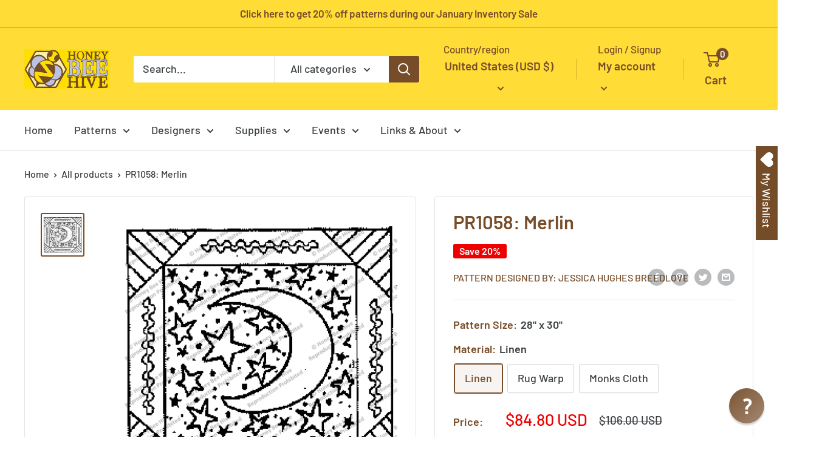

--- FILE ---
content_type: text/html; charset=utf-8
request_url: https://rughook.com/products/pr1058
body_size: 72998
content:
<!doctype html>
<html class="no-js" lang="en">
  <head><meta name="msvalidate.01" content="ADC7D946322CFACE1939D7B4D291584A" /><script type="text/javascript">
  !function(){"use strict";!function(e,t){var r=e.amplitude||{_q:[],_iq:{}};if(r.invoked)e.console&&console.error&&console.error("Amplitude snippet has been loaded.");else{var n=function(e,t){e.prototype[t]=function(){return this._q.push({name:t,args:Array.prototype.slice.call(arguments,0)}),this}},s=function(e,t,r){return function(n){e._q.push({name:t,args:Array.prototype.slice.call(r,0),resolve:n})}},o=function(e,t,r){e[t]=function(){if(r)return{promise:new Promise(s(e,t,Array.prototype.slice.call(arguments)))}}},i=function(e){for(var t=0;t<m.length;t++)o(e,m[t],!1);for(var r=0;r<y.length;r++)o(e,y[r],!0)};r.invoked=!0;var a=t.createElement("script");a.type="text/javascript",a.crossOrigin="anonymous",a.src="https://cdn.amplitude.com/libs/plugin-ga-events-forwarder-browser-0.4.2-min.js.gz",a.onload=function(){e.gaEventsForwarder&&e.gaEventsForwarder.plugin&&e.amplitude.add(e.gaEventsForwarder.plugin())};var c=t.createElement("script");c.type="text/javascript",c.integrity="sha384-pY2pkwHaLM/6UIseFHVU3hOKr6oAvhLcdYkoRZyaMDWLjpM6B7nTxtOdE823WAOQ",c.crossOrigin="anonymous",c.async=!0,c.src="https://cdn.amplitude.com/libs/analytics-browser-2.11.0-min.js.gz",c.onload=function(){e.amplitude.runQueuedFunctions||console.log("[Amplitude] Error: could not load SDK")};var u=t.getElementsByTagName("script")[0];u.parentNode.insertBefore(a,u),u.parentNode.insertBefore(c,u);for(var p=function(){return this._q=[],this},d=["add","append","clearAll","prepend","set","setOnce","unset","preInsert","postInsert","remove","getUserProperties"],l=0;l<d.length;l++)n(p,d[l]);r.Identify=p;for(var g=function(){return this._q=[],this},v=["getEventProperties","setProductId","setQuantity","setPrice","setRevenue","setRevenueType","setEventProperties"],f=0;f<v.length;f++)n(g,v[f]);r.Revenue=g;var m=["getDeviceId","setDeviceId","getSessionId","setSessionId","getUserId","setUserId","setOptOut","setTransport","reset","extendSession"],y=["init","add","remove","track","logEvent","identify","groupIdentify","setGroup","revenue","flush"];i(r),r.createInstance=function(e){return r._iq[e]={_q:[]},i(r._iq[e]),r._iq[e]},e.amplitude=r}}(window,document)}();

  amplitude.init('f5d438315227333288396b20bdbcdfad');
</script><meta charset="utf-8">
    <meta name="viewport" content="width=device-width, initial-scale=1.0, height=device-height, minimum-scale=1.0, maximum-scale=1.0">
    <meta name="theme-color" content="#774c28"><!-- Google Tag Manager -->
<script>(function(w,d,s,l,i){w[l]=w[l]||[];w[l].push({'gtm.start':
new Date().getTime(),event:'gtm.js'});var f=d.getElementsByTagName(s)[0],
j=d.createElement(s),dl=l!='dataLayer'?'&l='+l:'';j.async=true;j.src=
'https://www.googletagmanager.com/gtm.js?id='+i+dl;f.parentNode.insertBefore(j,f);
})(window,document,'script','dataLayer','GTM-NWF5TWP');</script>
<!-- End Google Tag Manager --><title>Rug Hooking Pattern: Merlin (PR1058) | Honey Bee Hive Rug Hooking | rughook.com
</title><meta name="description" content="Hand printed primitive rug hooking pattern on high quality Linen, designed by Jessica Hughes Breedlove offered by Honey Bee Hive Rug Hooking"><link rel="canonical" href="https://rughook.com/products/pr1058"><link rel="shortcut icon" href="//rughook.com/cdn/shop/files/favicon_96x96.png?v=1700856968" type="image/png"><link rel="preload" as="style" href="//rughook.com/cdn/shop/t/18/assets/theme.css?v=181937843947588656851702433137">
    <link rel="preload" as="script" href="//rughook.com/cdn/shop/t/18/assets/theme.js?v=5440707833215902241702433137">
    <link rel="preconnect" href="https://cdn.shopify.com">
    <link rel="preconnect" href="https://fonts.shopifycdn.com">
    <link rel="dns-prefetch" href="https://productreviews.shopifycdn.com">
    <link rel="dns-prefetch" href="https://ajax.googleapis.com">
    <link rel="dns-prefetch" href="https://maps.googleapis.com">
    <link rel="dns-prefetch" href="https://maps.gstatic.com">

    <meta property="og:type" content="product">
  <meta property="og:title" content="PR1058: Merlin"><meta property="og:image" content="http://rughook.com/cdn/shop/files/PR1058_1800_dd6844b7-86f8-4014-9e56-35ceb8d7f1f6.jpg?v=1767274519">
    <meta property="og:image:secure_url" content="https://rughook.com/cdn/shop/files/PR1058_1800_dd6844b7-86f8-4014-9e56-35ceb8d7f1f6.jpg?v=1767274519">
    <meta property="og:image:width" content="1800">
    <meta property="og:image:height" content="1800"><meta property="product:price:amount" content="84.80">
  <meta property="product:price:currency" content="USD"><meta property="og:description" content="Hand printed primitive rug hooking pattern on high quality Linen, designed by Jessica Hughes Breedlove offered by Honey Bee Hive Rug Hooking"><meta property="og:url" content="https://rughook.com/products/pr1058">
<meta property="og:site_name" content="HoneyBee Hive Rug Hooking"><meta name="twitter:card" content="summary"><meta name="twitter:title" content="PR1058: Merlin">
  <meta name="twitter:description" content="Primitive rug hooking pattern, designed by Jessica Hughes Breedlove and offered exclusively by Honey Bee Hive Rug HookingSize: 28&quot; x 30&quot;">
  <meta name="twitter:image" content="https://rughook.com/cdn/shop/files/PR1058_1800_dd6844b7-86f8-4014-9e56-35ceb8d7f1f6_600x600_crop_center.jpg?v=1767274519">
    <link rel="preload" href="//rughook.com/cdn/fonts/barlow/barlow_n6.329f582a81f63f125e63c20a5a80ae9477df68e1.woff2" as="font" type="font/woff2" crossorigin><link rel="preload" href="//rughook.com/cdn/fonts/barlow/barlow_n5.a193a1990790eba0cc5cca569d23799830e90f07.woff2" as="font" type="font/woff2" crossorigin><style>
  @font-face {
  font-family: Barlow;
  font-weight: 600;
  font-style: normal;
  font-display: swap;
  src: url("//rughook.com/cdn/fonts/barlow/barlow_n6.329f582a81f63f125e63c20a5a80ae9477df68e1.woff2") format("woff2"),
       url("//rughook.com/cdn/fonts/barlow/barlow_n6.0163402e36247bcb8b02716880d0b39568412e9e.woff") format("woff");
}

  @font-face {
  font-family: Barlow;
  font-weight: 500;
  font-style: normal;
  font-display: swap;
  src: url("//rughook.com/cdn/fonts/barlow/barlow_n5.a193a1990790eba0cc5cca569d23799830e90f07.woff2") format("woff2"),
       url("//rughook.com/cdn/fonts/barlow/barlow_n5.ae31c82169b1dc0715609b8cc6a610b917808358.woff") format("woff");
}

@font-face {
  font-family: Barlow;
  font-weight: 600;
  font-style: normal;
  font-display: swap;
  src: url("//rughook.com/cdn/fonts/barlow/barlow_n6.329f582a81f63f125e63c20a5a80ae9477df68e1.woff2") format("woff2"),
       url("//rughook.com/cdn/fonts/barlow/barlow_n6.0163402e36247bcb8b02716880d0b39568412e9e.woff") format("woff");
}

@font-face {
  font-family: Barlow;
  font-weight: 600;
  font-style: italic;
  font-display: swap;
  src: url("//rughook.com/cdn/fonts/barlow/barlow_i6.5a22bd20fb27bad4d7674cc6e666fb9c77d813bb.woff2") format("woff2"),
       url("//rughook.com/cdn/fonts/barlow/barlow_i6.1c8787fcb59f3add01a87f21b38c7ef797e3b3a1.woff") format("woff");
}


  @font-face {
  font-family: Barlow;
  font-weight: 700;
  font-style: normal;
  font-display: swap;
  src: url("//rughook.com/cdn/fonts/barlow/barlow_n7.691d1d11f150e857dcbc1c10ef03d825bc378d81.woff2") format("woff2"),
       url("//rughook.com/cdn/fonts/barlow/barlow_n7.4fdbb1cb7da0e2c2f88492243ffa2b4f91924840.woff") format("woff");
}

  @font-face {
  font-family: Barlow;
  font-weight: 500;
  font-style: italic;
  font-display: swap;
  src: url("//rughook.com/cdn/fonts/barlow/barlow_i5.714d58286997b65cd479af615cfa9bb0a117a573.woff2") format("woff2"),
       url("//rughook.com/cdn/fonts/barlow/barlow_i5.0120f77e6447d3b5df4bbec8ad8c2d029d87fb21.woff") format("woff");
}

  @font-face {
  font-family: Barlow;
  font-weight: 700;
  font-style: italic;
  font-display: swap;
  src: url("//rughook.com/cdn/fonts/barlow/barlow_i7.50e19d6cc2ba5146fa437a5a7443c76d5d730103.woff2") format("woff2"),
       url("//rughook.com/cdn/fonts/barlow/barlow_i7.47e9f98f1b094d912e6fd631cc3fe93d9f40964f.woff") format("woff");
}


  :root {
    --default-text-font-size : 15px;
    --base-text-font-size    : 18px;
    --heading-font-family    : Barlow, sans-serif;
    --heading-font-weight    : 600;
    --heading-font-style     : normal;
    --text-font-family       : Barlow, sans-serif;
    --text-font-weight       : 500;
    --text-font-style        : normal;
    --text-font-bolder-weight: 600;
    --text-link-decoration   : underline;

    --text-color               : #3b4043;
    --text-color-rgb           : 59, 64, 67;
    --heading-color            : #774c28;
    --border-color             : #e1e3e4;
    --border-color-rgb         : 225, 227, 228;
    --form-border-color        : #d4d6d8;
    --accent-color             : #774c28;
    --accent-color-rgb         : 119, 76, 40;
    --link-color               : #774c28;
    --link-color-hover         : #3e2715;
    --background               : #ffffff;
    --secondary-background     : #ffffff;
    --secondary-background-rgb : 255, 255, 255;
    --accent-background        : rgba(119, 76, 40, 0.08);

    --input-background: #ffffff;

    --error-color       : #ff0000;
    --error-background  : rgba(255, 0, 0, 0.07);
    --success-color     : #00aa00;
    --success-background: rgba(0, 170, 0, 0.11);

    --primary-button-background      : #774c28;
    --primary-button-background-rgb  : 119, 76, 40;
    --primary-button-text-color      : #ffffff;
    --secondary-button-background    : #ffdc36;
    --secondary-button-background-rgb: 255, 220, 54;
    --secondary-button-text-color    : #774c28;

    --header-background      : #ffdc36;
    --header-text-color      : #774c28;
    --header-light-text-color: #774c28;
    --header-border-color    : rgba(119, 76, 40, 0.3);
    --header-accent-color    : #774c28;

    --footer-background-color:    #774c28;
    --footer-heading-text-color:  #ffffff;
    --footer-body-text-color:     #ffffff;
    --footer-body-text-color-rgb: 255, 255, 255;
    --footer-accent-color:        #bcc2e3;
    --footer-accent-color-rgb:    188, 194, 227;
    --footer-border:              none;
    
    --flickity-arrow-color: #abb1b4;--product-on-sale-accent           : #ee0000;
    --product-on-sale-accent-rgb       : 238, 0, 0;
    --product-on-sale-color            : #ffffff;
    --product-in-stock-color           : #008a00;
    --product-low-stock-color          : #ee0000;
    --product-sold-out-color           : #8a9297;
    --product-custom-label-1-background: #008a00;
    --product-custom-label-1-color     : #ffffff;
    --product-custom-label-2-background: #00a500;
    --product-custom-label-2-color     : #ffffff;
    --product-review-star-color        : #ffbd00;

    --mobile-container-gutter : 20px;
    --desktop-container-gutter: 40px;

    /* Shopify related variables */
    --payment-terms-background-color: #ffffff;
  }
</style>

<script>
  // IE11 does not have support for CSS variables, so we have to polyfill them
  if (!(((window || {}).CSS || {}).supports && window.CSS.supports('(--a: 0)'))) {
    const script = document.createElement('script');
    script.type = 'text/javascript';
    script.src = 'https://cdn.jsdelivr.net/npm/css-vars-ponyfill@2';
    script.onload = function() {
      cssVars({});
    };

    document.getElementsByTagName('head')[0].appendChild(script);
  }
</script>


    <script>window.performance && window.performance.mark && window.performance.mark('shopify.content_for_header.start');</script><meta name="google-site-verification" content="McJQqqwMzEWjd_FxdJt7-IxOQoDATOl0yPggYD6ICf8">
<meta id="shopify-digital-wallet" name="shopify-digital-wallet" content="/2653921/digital_wallets/dialog">
<meta name="shopify-checkout-api-token" content="aeb422689fad7a6371ba576c024eda29">
<meta id="in-context-paypal-metadata" data-shop-id="2653921" data-venmo-supported="false" data-environment="production" data-locale="en_US" data-paypal-v4="true" data-currency="USD">
<link rel="alternate" hreflang="x-default" href="https://rughook.com/products/pr1058">
<link rel="alternate" hreflang="en" href="https://rughook.com/products/pr1058">
<link rel="alternate" hreflang="en-CA" href="https://rughook.com/en-ca/products/pr1058">
<link rel="alternate" type="application/json+oembed" href="https://rughook.com/products/pr1058.oembed">
<script async="async" src="/checkouts/internal/preloads.js?locale=en-US"></script>
<link rel="preconnect" href="https://shop.app" crossorigin="anonymous">
<script async="async" src="https://shop.app/checkouts/internal/preloads.js?locale=en-US&shop_id=2653921" crossorigin="anonymous"></script>
<script id="apple-pay-shop-capabilities" type="application/json">{"shopId":2653921,"countryCode":"US","currencyCode":"USD","merchantCapabilities":["supports3DS"],"merchantId":"gid:\/\/shopify\/Shop\/2653921","merchantName":"HoneyBee Hive Rug Hooking","requiredBillingContactFields":["postalAddress","email"],"requiredShippingContactFields":["postalAddress","email"],"shippingType":"shipping","supportedNetworks":["visa","masterCard","amex","discover","elo","jcb"],"total":{"type":"pending","label":"HoneyBee Hive Rug Hooking","amount":"1.00"},"shopifyPaymentsEnabled":true,"supportsSubscriptions":true}</script>
<script id="shopify-features" type="application/json">{"accessToken":"aeb422689fad7a6371ba576c024eda29","betas":["rich-media-storefront-analytics"],"domain":"rughook.com","predictiveSearch":true,"shopId":2653921,"locale":"en"}</script>
<script>var Shopify = Shopify || {};
Shopify.shop = "rughook.myshopify.com";
Shopify.locale = "en";
Shopify.currency = {"active":"USD","rate":"1.0"};
Shopify.country = "US";
Shopify.theme = {"name":"Warehouse 4.0.0 - Updated Dec 2023","id":122605961310,"schema_name":"Warehouse","schema_version":"4.0.0","theme_store_id":871,"role":"main"};
Shopify.theme.handle = "null";
Shopify.theme.style = {"id":null,"handle":null};
Shopify.cdnHost = "rughook.com/cdn";
Shopify.routes = Shopify.routes || {};
Shopify.routes.root = "/";</script>
<script type="module">!function(o){(o.Shopify=o.Shopify||{}).modules=!0}(window);</script>
<script>!function(o){function n(){var o=[];function n(){o.push(Array.prototype.slice.apply(arguments))}return n.q=o,n}var t=o.Shopify=o.Shopify||{};t.loadFeatures=n(),t.autoloadFeatures=n()}(window);</script>
<script>
  window.ShopifyPay = window.ShopifyPay || {};
  window.ShopifyPay.apiHost = "shop.app\/pay";
  window.ShopifyPay.redirectState = null;
</script>
<script id="shop-js-analytics" type="application/json">{"pageType":"product"}</script>
<script defer="defer" async type="module" src="//rughook.com/cdn/shopifycloud/shop-js/modules/v2/client.init-shop-cart-sync_C5BV16lS.en.esm.js"></script>
<script defer="defer" async type="module" src="//rughook.com/cdn/shopifycloud/shop-js/modules/v2/chunk.common_CygWptCX.esm.js"></script>
<script type="module">
  await import("//rughook.com/cdn/shopifycloud/shop-js/modules/v2/client.init-shop-cart-sync_C5BV16lS.en.esm.js");
await import("//rughook.com/cdn/shopifycloud/shop-js/modules/v2/chunk.common_CygWptCX.esm.js");

  window.Shopify.SignInWithShop?.initShopCartSync?.({"fedCMEnabled":true,"windoidEnabled":true});

</script>
<script>
  window.Shopify = window.Shopify || {};
  if (!window.Shopify.featureAssets) window.Shopify.featureAssets = {};
  window.Shopify.featureAssets['shop-js'] = {"shop-cart-sync":["modules/v2/client.shop-cart-sync_ZFArdW7E.en.esm.js","modules/v2/chunk.common_CygWptCX.esm.js"],"init-fed-cm":["modules/v2/client.init-fed-cm_CmiC4vf6.en.esm.js","modules/v2/chunk.common_CygWptCX.esm.js"],"shop-button":["modules/v2/client.shop-button_tlx5R9nI.en.esm.js","modules/v2/chunk.common_CygWptCX.esm.js"],"shop-cash-offers":["modules/v2/client.shop-cash-offers_DOA2yAJr.en.esm.js","modules/v2/chunk.common_CygWptCX.esm.js","modules/v2/chunk.modal_D71HUcav.esm.js"],"init-windoid":["modules/v2/client.init-windoid_sURxWdc1.en.esm.js","modules/v2/chunk.common_CygWptCX.esm.js"],"shop-toast-manager":["modules/v2/client.shop-toast-manager_ClPi3nE9.en.esm.js","modules/v2/chunk.common_CygWptCX.esm.js"],"init-shop-email-lookup-coordinator":["modules/v2/client.init-shop-email-lookup-coordinator_B8hsDcYM.en.esm.js","modules/v2/chunk.common_CygWptCX.esm.js"],"init-shop-cart-sync":["modules/v2/client.init-shop-cart-sync_C5BV16lS.en.esm.js","modules/v2/chunk.common_CygWptCX.esm.js"],"avatar":["modules/v2/client.avatar_BTnouDA3.en.esm.js"],"pay-button":["modules/v2/client.pay-button_FdsNuTd3.en.esm.js","modules/v2/chunk.common_CygWptCX.esm.js"],"init-customer-accounts":["modules/v2/client.init-customer-accounts_DxDtT_ad.en.esm.js","modules/v2/client.shop-login-button_C5VAVYt1.en.esm.js","modules/v2/chunk.common_CygWptCX.esm.js","modules/v2/chunk.modal_D71HUcav.esm.js"],"init-shop-for-new-customer-accounts":["modules/v2/client.init-shop-for-new-customer-accounts_ChsxoAhi.en.esm.js","modules/v2/client.shop-login-button_C5VAVYt1.en.esm.js","modules/v2/chunk.common_CygWptCX.esm.js","modules/v2/chunk.modal_D71HUcav.esm.js"],"shop-login-button":["modules/v2/client.shop-login-button_C5VAVYt1.en.esm.js","modules/v2/chunk.common_CygWptCX.esm.js","modules/v2/chunk.modal_D71HUcav.esm.js"],"init-customer-accounts-sign-up":["modules/v2/client.init-customer-accounts-sign-up_CPSyQ0Tj.en.esm.js","modules/v2/client.shop-login-button_C5VAVYt1.en.esm.js","modules/v2/chunk.common_CygWptCX.esm.js","modules/v2/chunk.modal_D71HUcav.esm.js"],"shop-follow-button":["modules/v2/client.shop-follow-button_Cva4Ekp9.en.esm.js","modules/v2/chunk.common_CygWptCX.esm.js","modules/v2/chunk.modal_D71HUcav.esm.js"],"checkout-modal":["modules/v2/client.checkout-modal_BPM8l0SH.en.esm.js","modules/v2/chunk.common_CygWptCX.esm.js","modules/v2/chunk.modal_D71HUcav.esm.js"],"lead-capture":["modules/v2/client.lead-capture_Bi8yE_yS.en.esm.js","modules/v2/chunk.common_CygWptCX.esm.js","modules/v2/chunk.modal_D71HUcav.esm.js"],"shop-login":["modules/v2/client.shop-login_D6lNrXab.en.esm.js","modules/v2/chunk.common_CygWptCX.esm.js","modules/v2/chunk.modal_D71HUcav.esm.js"],"payment-terms":["modules/v2/client.payment-terms_CZxnsJam.en.esm.js","modules/v2/chunk.common_CygWptCX.esm.js","modules/v2/chunk.modal_D71HUcav.esm.js"]};
</script>
<script>(function() {
  var isLoaded = false;
  function asyncLoad() {
    if (isLoaded) return;
    isLoaded = true;
    var urls = ["https:\/\/wishlisthero-assets.revampco.com\/store-front\/bundle2.js?shop=rughook.myshopify.com","https:\/\/cdn.amplitude.com\/script\/f5d438315227333288396b20bdbcdfad.js?source=shopify\u0026shop=rughook.myshopify.com","https:\/\/wishlisthero-assets.revampco.com\/store-front\/bundle2.js?shop=rughook.myshopify.com","https:\/\/wishlisthero-assets.revampco.com\/store-front\/bundle2.js?shop=rughook.myshopify.com","https:\/\/cdn-bundler.nice-team.net\/app\/js\/bundler.js?shop=rughook.myshopify.com"];
    for (var i = 0; i < urls.length; i++) {
      var s = document.createElement('script');
      s.type = 'text/javascript';
      s.async = true;
      s.src = urls[i];
      var x = document.getElementsByTagName('script')[0];
      x.parentNode.insertBefore(s, x);
    }
  };
  if(window.attachEvent) {
    window.attachEvent('onload', asyncLoad);
  } else {
    window.addEventListener('load', asyncLoad, false);
  }
})();</script>
<script id="__st">var __st={"a":2653921,"offset":-18000,"reqid":"ee9d395d-d298-4860-89ca-230cfddadf9d-1768708606","pageurl":"rughook.com\/products\/pr1058","u":"9dfe989032b3","p":"product","rtyp":"product","rid":159730445};</script>
<script>window.ShopifyPaypalV4VisibilityTracking = true;</script>
<script id="captcha-bootstrap">!function(){'use strict';const t='contact',e='account',n='new_comment',o=[[t,t],['blogs',n],['comments',n],[t,'customer']],c=[[e,'customer_login'],[e,'guest_login'],[e,'recover_customer_password'],[e,'create_customer']],r=t=>t.map((([t,e])=>`form[action*='/${t}']:not([data-nocaptcha='true']) input[name='form_type'][value='${e}']`)).join(','),a=t=>()=>t?[...document.querySelectorAll(t)].map((t=>t.form)):[];function s(){const t=[...o],e=r(t);return a(e)}const i='password',u='form_key',d=['recaptcha-v3-token','g-recaptcha-response','h-captcha-response',i],f=()=>{try{return window.sessionStorage}catch{return}},m='__shopify_v',_=t=>t.elements[u];function p(t,e,n=!1){try{const o=window.sessionStorage,c=JSON.parse(o.getItem(e)),{data:r}=function(t){const{data:e,action:n}=t;return t[m]||n?{data:e,action:n}:{data:t,action:n}}(c);for(const[e,n]of Object.entries(r))t.elements[e]&&(t.elements[e].value=n);n&&o.removeItem(e)}catch(o){console.error('form repopulation failed',{error:o})}}const l='form_type',E='cptcha';function T(t){t.dataset[E]=!0}const w=window,h=w.document,L='Shopify',v='ce_forms',y='captcha';let A=!1;((t,e)=>{const n=(g='f06e6c50-85a8-45c8-87d0-21a2b65856fe',I='https://cdn.shopify.com/shopifycloud/storefront-forms-hcaptcha/ce_storefront_forms_captcha_hcaptcha.v1.5.2.iife.js',D={infoText:'Protected by hCaptcha',privacyText:'Privacy',termsText:'Terms'},(t,e,n)=>{const o=w[L][v],c=o.bindForm;if(c)return c(t,g,e,D).then(n);var r;o.q.push([[t,g,e,D],n]),r=I,A||(h.body.append(Object.assign(h.createElement('script'),{id:'captcha-provider',async:!0,src:r})),A=!0)});var g,I,D;w[L]=w[L]||{},w[L][v]=w[L][v]||{},w[L][v].q=[],w[L][y]=w[L][y]||{},w[L][y].protect=function(t,e){n(t,void 0,e),T(t)},Object.freeze(w[L][y]),function(t,e,n,w,h,L){const[v,y,A,g]=function(t,e,n){const i=e?o:[],u=t?c:[],d=[...i,...u],f=r(d),m=r(i),_=r(d.filter((([t,e])=>n.includes(e))));return[a(f),a(m),a(_),s()]}(w,h,L),I=t=>{const e=t.target;return e instanceof HTMLFormElement?e:e&&e.form},D=t=>v().includes(t);t.addEventListener('submit',(t=>{const e=I(t);if(!e)return;const n=D(e)&&!e.dataset.hcaptchaBound&&!e.dataset.recaptchaBound,o=_(e),c=g().includes(e)&&(!o||!o.value);(n||c)&&t.preventDefault(),c&&!n&&(function(t){try{if(!f())return;!function(t){const e=f();if(!e)return;const n=_(t);if(!n)return;const o=n.value;o&&e.removeItem(o)}(t);const e=Array.from(Array(32),(()=>Math.random().toString(36)[2])).join('');!function(t,e){_(t)||t.append(Object.assign(document.createElement('input'),{type:'hidden',name:u})),t.elements[u].value=e}(t,e),function(t,e){const n=f();if(!n)return;const o=[...t.querySelectorAll(`input[type='${i}']`)].map((({name:t})=>t)),c=[...d,...o],r={};for(const[a,s]of new FormData(t).entries())c.includes(a)||(r[a]=s);n.setItem(e,JSON.stringify({[m]:1,action:t.action,data:r}))}(t,e)}catch(e){console.error('failed to persist form',e)}}(e),e.submit())}));const S=(t,e)=>{t&&!t.dataset[E]&&(n(t,e.some((e=>e===t))),T(t))};for(const o of['focusin','change'])t.addEventListener(o,(t=>{const e=I(t);D(e)&&S(e,y())}));const B=e.get('form_key'),M=e.get(l),P=B&&M;t.addEventListener('DOMContentLoaded',(()=>{const t=y();if(P)for(const e of t)e.elements[l].value===M&&p(e,B);[...new Set([...A(),...v().filter((t=>'true'===t.dataset.shopifyCaptcha))])].forEach((e=>S(e,t)))}))}(h,new URLSearchParams(w.location.search),n,t,e,['guest_login'])})(!0,!0)}();</script>
<script integrity="sha256-4kQ18oKyAcykRKYeNunJcIwy7WH5gtpwJnB7kiuLZ1E=" data-source-attribution="shopify.loadfeatures" defer="defer" src="//rughook.com/cdn/shopifycloud/storefront/assets/storefront/load_feature-a0a9edcb.js" crossorigin="anonymous"></script>
<script crossorigin="anonymous" defer="defer" src="//rughook.com/cdn/shopifycloud/storefront/assets/shopify_pay/storefront-65b4c6d7.js?v=20250812"></script>
<script data-source-attribution="shopify.dynamic_checkout.dynamic.init">var Shopify=Shopify||{};Shopify.PaymentButton=Shopify.PaymentButton||{isStorefrontPortableWallets:!0,init:function(){window.Shopify.PaymentButton.init=function(){};var t=document.createElement("script");t.src="https://rughook.com/cdn/shopifycloud/portable-wallets/latest/portable-wallets.en.js",t.type="module",document.head.appendChild(t)}};
</script>
<script data-source-attribution="shopify.dynamic_checkout.buyer_consent">
  function portableWalletsHideBuyerConsent(e){var t=document.getElementById("shopify-buyer-consent"),n=document.getElementById("shopify-subscription-policy-button");t&&n&&(t.classList.add("hidden"),t.setAttribute("aria-hidden","true"),n.removeEventListener("click",e))}function portableWalletsShowBuyerConsent(e){var t=document.getElementById("shopify-buyer-consent"),n=document.getElementById("shopify-subscription-policy-button");t&&n&&(t.classList.remove("hidden"),t.removeAttribute("aria-hidden"),n.addEventListener("click",e))}window.Shopify?.PaymentButton&&(window.Shopify.PaymentButton.hideBuyerConsent=portableWalletsHideBuyerConsent,window.Shopify.PaymentButton.showBuyerConsent=portableWalletsShowBuyerConsent);
</script>
<script>
  function portableWalletsCleanup(e){e&&e.src&&console.error("Failed to load portable wallets script "+e.src);var t=document.querySelectorAll("shopify-accelerated-checkout .shopify-payment-button__skeleton, shopify-accelerated-checkout-cart .wallet-cart-button__skeleton"),e=document.getElementById("shopify-buyer-consent");for(let e=0;e<t.length;e++)t[e].remove();e&&e.remove()}function portableWalletsNotLoadedAsModule(e){e instanceof ErrorEvent&&"string"==typeof e.message&&e.message.includes("import.meta")&&"string"==typeof e.filename&&e.filename.includes("portable-wallets")&&(window.removeEventListener("error",portableWalletsNotLoadedAsModule),window.Shopify.PaymentButton.failedToLoad=e,"loading"===document.readyState?document.addEventListener("DOMContentLoaded",window.Shopify.PaymentButton.init):window.Shopify.PaymentButton.init())}window.addEventListener("error",portableWalletsNotLoadedAsModule);
</script>

<script type="module" src="https://rughook.com/cdn/shopifycloud/portable-wallets/latest/portable-wallets.en.js" onError="portableWalletsCleanup(this)" crossorigin="anonymous"></script>
<script nomodule>
  document.addEventListener("DOMContentLoaded", portableWalletsCleanup);
</script>

<link id="shopify-accelerated-checkout-styles" rel="stylesheet" media="screen" href="https://rughook.com/cdn/shopifycloud/portable-wallets/latest/accelerated-checkout-backwards-compat.css" crossorigin="anonymous">
<style id="shopify-accelerated-checkout-cart">
        #shopify-buyer-consent {
  margin-top: 1em;
  display: inline-block;
  width: 100%;
}

#shopify-buyer-consent.hidden {
  display: none;
}

#shopify-subscription-policy-button {
  background: none;
  border: none;
  padding: 0;
  text-decoration: underline;
  font-size: inherit;
  cursor: pointer;
}

#shopify-subscription-policy-button::before {
  box-shadow: none;
}

      </style>

<script>window.performance && window.performance.mark && window.performance.mark('shopify.content_for_header.end');</script>

    <link rel="stylesheet" href="//rughook.com/cdn/shop/t/18/assets/theme.css?v=181937843947588656851702433137">

    
  <script type="application/ld+json">
  {
    "@context": "https://schema.org",
    "@type": "Product",
    "productID": 159730445,
    "offers": [{
          "@type": "Offer",
          "name": "Linen",
          "availability":"https://schema.org/InStock",
          "price": 84.8,
          "priceCurrency": "USD",
          "priceValidUntil": "2026-01-27",
          "url": "/products/pr1058?variant=39861566636126"
        },
{
          "@type": "Offer",
          "name": "Rug Warp",
          "availability":"https://schema.org/InStock",
          "price": 97.0,
          "priceCurrency": "USD",
          "priceValidUntil": "2026-01-27",
          "url": "/products/pr1058?variant=39861600616542"
        },
{
          "@type": "Offer",
          "name": "Monks Cloth",
          "availability":"https://schema.org/InStock",
          "price": 97.0,
          "priceCurrency": "USD",
          "priceValidUntil": "2026-01-27",
          "url": "/products/pr1058?variant=39861600649310"
        }
],"brand": {
      "@type": "Brand",
      "name": "Pattern Designed by: Jessica Hughes Breedlove"
    },
    "name": "PR1058: Merlin",
    "description": "Primitive rug hooking pattern, designed by Jessica Hughes Breedlove and offered exclusively by Honey Bee Hive Rug HookingSize: 28\" x 30\"",
    "category": "Pattern",
    "url": "/products/pr1058",
    "sku": null,
    "image": {
      "@type": "ImageObject",
      "url": "https://rughook.com/cdn/shop/files/PR1058_1800_dd6844b7-86f8-4014-9e56-35ceb8d7f1f6.jpg?v=1767274519&width=1024",
      "image": "https://rughook.com/cdn/shop/files/PR1058_1800_dd6844b7-86f8-4014-9e56-35ceb8d7f1f6.jpg?v=1767274519&width=1024",
      "name": "Merlin, rug hooking pattern",
      "width": "1024",
      "height": "1024"
    }
  }
  </script>



  <script type="application/ld+json">
  {
    "@context": "https://schema.org",
    "@type": "BreadcrumbList",
  "itemListElement": [{
      "@type": "ListItem",
      "position": 1,
      "name": "Home",
      "item": "https://rughook.com"
    },{
          "@type": "ListItem",
          "position": 2,
          "name": "PR1058: Merlin",
          "item": "https://rughook.com/products/pr1058"
        }]
  }
  </script>



    <script>
      // This allows to expose several variables to the global scope, to be used in scripts
      window.theme = {
        pageType: "product",
        cartCount: 0,
        moneyFormat: "${{amount}}",
        moneyWithCurrencyFormat: "${{amount}} USD",
        currencyCodeEnabled: true,
        showDiscount: true,
        discountMode: "percentage",
        cartType: "page"
      };

      window.routes = {
        rootUrl: "\/",
        rootUrlWithoutSlash: '',
        cartUrl: "\/cart",
        cartAddUrl: "\/cart\/add",
        cartChangeUrl: "\/cart\/change",
        searchUrl: "\/search",
        productRecommendationsUrl: "\/recommendations\/products"
      };

      window.languages = {
        productRegularPrice: "Regular price",
        productSalePrice: "Sale price",
        collectionOnSaleLabel: "Save {{savings}}",
        productFormUnavailable: "Unavailable",
        productFormAddToCart: "Add to cart",
        productFormPreOrder: "Pre-order",
        productFormSoldOut: "Sold out",
        productAdded: "Product has been added to your cart",
        productAddedShort: "Added!",
        shippingEstimatorNoResults: "No shipping could be found for your address.",
        shippingEstimatorOneResult: "There is one shipping rate for your address:",
        shippingEstimatorMultipleResults: "There are {{count}} shipping rates for your address:",
        shippingEstimatorErrors: "There are some errors:"
      };

      document.documentElement.className = document.documentElement.className.replace('no-js', 'js');
    </script><script src="//rughook.com/cdn/shop/t/18/assets/theme.js?v=5440707833215902241702433137" defer></script>
    <script src="//rughook.com/cdn/shop/t/18/assets/custom.js?v=102476495355921946141702433137" defer></script><script>
        (function () {
          window.onpageshow = function() {
            // We force re-freshing the cart content onpageshow, as most browsers will serve a cache copy when hitting the
            // back button, which cause staled data
            document.documentElement.dispatchEvent(new CustomEvent('cart:refresh', {
              bubbles: true,
              detail: {scrollToTop: false}
            }));
          };
        })();
      </script><!-- BEGIN app block: shopify://apps/reamaze-live-chat-helpdesk/blocks/reamaze-config/ef7a830c-d722-47c6-883b-11db06c95733 -->

  <script type="text/javascript" async src="https://cdn.reamaze.com/assets/reamaze-loader.js"></script>

  <script type="text/javascript">
    var _support = _support || { 'ui': {}, 'user': {} };
    _support.account = 'rughook';
  </script>

  

  
    <!-- reamaze_embeddable_72565_s -->
<!-- Embeddable - Honeybee Hive Rug Hooking Chat / Contact Form Shoutbox -->
<script type="text/javascript">
  var _support = _support || { 'ui': {}, 'user': {} };
  _support['account'] = 'rughook';
  _support['ui']['contactMode'] = 'anonymous';
  _support['ui']['enableKb'] = 'true';
  _support['ui']['styles'] = {
    widgetColor: 'rgb(116, 76, 40)',
    gradient: true,
  };
  _support['ui']['shoutboxFacesMode'] = 'brand-avatar';
  _support['ui']['widget'] = {
    icon: 'help',
    displayOn: 'all',
    fontSize: 'large',
    allowBotProcessing: true,
    label: {
      text: 'How can we help?',
      mode: "none",
      delay: 120,
      duration: 30,
    },
    position: 'bottom-right',
    mobilePosition: 'bottom-right'
  };
  _support['apps'] = {
    faq: {"enabled":true},
    recentConversations: {},
    orders: {"enabled":true,"enable_notes":true}
  };
</script>
<!-- reamaze_embeddable_72565_e -->

  





<!-- END app block --><!-- BEGIN app block: shopify://apps/judge-me-reviews/blocks/judgeme_core/61ccd3b1-a9f2-4160-9fe9-4fec8413e5d8 --><!-- Start of Judge.me Core -->






<link rel="dns-prefetch" href="https://cdnwidget.judge.me">
<link rel="dns-prefetch" href="https://cdn.judge.me">
<link rel="dns-prefetch" href="https://cdn1.judge.me">
<link rel="dns-prefetch" href="https://api.judge.me">

<script data-cfasync='false' class='jdgm-settings-script'>window.jdgmSettings={"pagination":5,"disable_web_reviews":false,"badge_no_review_text":"No reviews","badge_n_reviews_text":"{{ n }} review/reviews","badge_star_color":"#FBCD0A","hide_badge_preview_if_no_reviews":true,"badge_hide_text":false,"enforce_center_preview_badge":false,"widget_title":"Customer Reviews","widget_open_form_text":"Write a review","widget_close_form_text":"Cancel review","widget_refresh_page_text":"Refresh page","widget_summary_text":"Based on {{ number_of_reviews }} review/reviews","widget_no_review_text":"Be the first to write a review","widget_name_field_text":"Display name","widget_verified_name_field_text":"Verified Name (public)","widget_name_placeholder_text":"Display name","widget_required_field_error_text":"This field is required.","widget_email_field_text":"Email address","widget_verified_email_field_text":"Verified Email (private, can not be edited)","widget_email_placeholder_text":"Your email address","widget_email_field_error_text":"Please enter a valid email address.","widget_rating_field_text":"Rating","widget_review_title_field_text":"Review Title","widget_review_title_placeholder_text":"Give your review a title","widget_review_body_field_text":"Review content","widget_review_body_placeholder_text":"Start writing here...","widget_pictures_field_text":"Picture/Video (optional)","widget_submit_review_text":"Submit Review","widget_submit_verified_review_text":"Submit Verified Review","widget_submit_success_msg_with_auto_publish":"Thank you! Please refresh the page in a few moments to see your review. You can remove or edit your review by logging into \u003ca href='https://judge.me/login' target='_blank' rel='nofollow noopener'\u003eJudge.me\u003c/a\u003e","widget_submit_success_msg_no_auto_publish":"Thank you! Your review will be published as soon as it is approved by the shop admin. You can remove or edit your review by logging into \u003ca href='https://judge.me/login' target='_blank' rel='nofollow noopener'\u003eJudge.me\u003c/a\u003e","widget_show_default_reviews_out_of_total_text":"Showing {{ n_reviews_shown }} out of {{ n_reviews }} reviews.","widget_show_all_link_text":"Show all","widget_show_less_link_text":"Show less","widget_author_said_text":"{{ reviewer_name }} said:","widget_days_text":"{{ n }} days ago","widget_weeks_text":"{{ n }} week/weeks ago","widget_months_text":"{{ n }} month/months ago","widget_years_text":"{{ n }} year/years ago","widget_yesterday_text":"Yesterday","widget_today_text":"Today","widget_replied_text":"\u003e\u003e {{ shop_name }} replied:","widget_read_more_text":"Read more","widget_reviewer_name_as_initial":"last_initial","widget_rating_filter_color":"#fbcd0a","widget_rating_filter_see_all_text":"See all reviews","widget_sorting_most_recent_text":"Most Recent","widget_sorting_highest_rating_text":"Highest Rating","widget_sorting_lowest_rating_text":"Lowest Rating","widget_sorting_with_pictures_text":"Only Pictures","widget_sorting_most_helpful_text":"Most Helpful","widget_open_question_form_text":"Ask a question","widget_reviews_subtab_text":"Reviews","widget_questions_subtab_text":"Questions","widget_question_label_text":"Question","widget_answer_label_text":"Answer","widget_question_placeholder_text":"Write your question here","widget_submit_question_text":"Submit Question","widget_question_submit_success_text":"Thank you for your question! We will notify you once it gets answered.","widget_star_color":"#FBCD0A","verified_badge_text":"Verified","verified_badge_bg_color":"","verified_badge_text_color":"","verified_badge_placement":"left-of-reviewer-name","widget_review_max_height":3,"widget_hide_border":false,"widget_social_share":true,"widget_thumb":true,"widget_review_location_show":false,"widget_location_format":"","all_reviews_include_out_of_store_products":true,"all_reviews_out_of_store_text":"(out of store)","all_reviews_pagination":100,"all_reviews_product_name_prefix_text":"about","enable_review_pictures":true,"enable_question_anwser":true,"widget_theme":"align","review_date_format":"mm/dd/yyyy","default_sort_method":"most-recent","widget_product_reviews_subtab_text":"Product Reviews","widget_shop_reviews_subtab_text":"Shop Reviews","widget_other_products_reviews_text":"Reviews for other products","widget_store_reviews_subtab_text":"Store reviews","widget_no_store_reviews_text":"This store hasn't received any reviews yet","widget_web_restriction_product_reviews_text":"This product hasn't received any reviews yet","widget_no_items_text":"No items found","widget_show_more_text":"Show more","widget_write_a_store_review_text":"Write a Store Review","widget_other_languages_heading":"Reviews in Other Languages","widget_translate_review_text":"Translate review to {{ language }}","widget_translating_review_text":"Translating...","widget_show_original_translation_text":"Show original ({{ language }})","widget_translate_review_failed_text":"Review couldn't be translated.","widget_translate_review_retry_text":"Retry","widget_translate_review_try_again_later_text":"Try again later","show_product_url_for_grouped_product":false,"widget_sorting_pictures_first_text":"Pictures First","show_pictures_on_all_rev_page_mobile":true,"show_pictures_on_all_rev_page_desktop":true,"floating_tab_hide_mobile_install_preference":true,"floating_tab_button_name":"★ Reviews","floating_tab_title":"Let customers speak for us","floating_tab_button_color":"","floating_tab_button_background_color":"","floating_tab_url":"","floating_tab_url_enabled":false,"floating_tab_tab_style":"text","all_reviews_text_badge_text":"Customers rate us {{ shop.metafields.judgeme.all_reviews_rating | round: 1 }}/5 based on {{ shop.metafields.judgeme.all_reviews_count }} reviews.","all_reviews_text_badge_text_branded_style":"{{ shop.metafields.judgeme.all_reviews_rating | round: 1 }} out of 5 stars based on {{ shop.metafields.judgeme.all_reviews_count }} reviews","is_all_reviews_text_badge_a_link":false,"show_stars_for_all_reviews_text_badge":false,"all_reviews_text_badge_url":"","all_reviews_text_style":"branded","all_reviews_text_color_style":"judgeme_brand_color","all_reviews_text_color":"#108474","all_reviews_text_show_jm_brand":true,"featured_carousel_show_header":true,"featured_carousel_title":"Our Latest Customer Reviews \u0026 Hooked Rugs","testimonials_carousel_title":"Customers are saying","videos_carousel_title":"Real customer stories","cards_carousel_title":"Customers are saying","featured_carousel_count_text":"from {{ n }} reviews","featured_carousel_add_link_to_all_reviews_page":false,"featured_carousel_url":"","featured_carousel_show_images":true,"featured_carousel_autoslide_interval":8,"featured_carousel_arrows_on_the_sides":true,"featured_carousel_height":250,"featured_carousel_width":100,"featured_carousel_image_size":0,"featured_carousel_image_height":250,"featured_carousel_arrow_color":"#eeeeee","verified_count_badge_style":"branded","verified_count_badge_orientation":"horizontal","verified_count_badge_color_style":"judgeme_brand_color","verified_count_badge_color":"#108474","is_verified_count_badge_a_link":false,"verified_count_badge_url":"","verified_count_badge_show_jm_brand":true,"widget_rating_preset_default":5,"widget_first_sub_tab":"product-reviews","widget_show_histogram":true,"widget_histogram_use_custom_color":false,"widget_pagination_use_custom_color":false,"widget_star_use_custom_color":true,"widget_verified_badge_use_custom_color":false,"widget_write_review_use_custom_color":false,"picture_reminder_submit_button":"Upload Pictures","enable_review_videos":false,"mute_video_by_default":false,"widget_sorting_videos_first_text":"Videos First","widget_review_pending_text":"Pending","featured_carousel_items_for_large_screen":3,"social_share_options_order":"Facebook,Twitter,Pinterest","remove_microdata_snippet":false,"disable_json_ld":false,"enable_json_ld_products":false,"preview_badge_show_question_text":true,"preview_badge_no_question_text":"No questions","preview_badge_n_question_text":"{{ number_of_questions }} question/questions","qa_badge_show_icon":false,"qa_badge_position":"same-row","remove_judgeme_branding":false,"widget_add_search_bar":false,"widget_search_bar_placeholder":"Search","widget_sorting_verified_only_text":"Verified only","featured_carousel_theme":"aligned","featured_carousel_show_rating":true,"featured_carousel_show_title":true,"featured_carousel_show_body":true,"featured_carousel_show_date":false,"featured_carousel_show_reviewer":true,"featured_carousel_show_product":false,"featured_carousel_header_background_color":"#108474","featured_carousel_header_text_color":"#ffffff","featured_carousel_name_product_separator":"reviewed","featured_carousel_full_star_background":"#108474","featured_carousel_empty_star_background":"#dadada","featured_carousel_vertical_theme_background":"#f9fafb","featured_carousel_verified_badge_enable":false,"featured_carousel_verified_badge_color":"#108474","featured_carousel_border_style":"round","featured_carousel_review_line_length_limit":3,"featured_carousel_more_reviews_button_text":"Read more reviews","featured_carousel_view_product_button_text":"View product","all_reviews_page_load_reviews_on":"scroll","all_reviews_page_load_more_text":"Load More Reviews","disable_fb_tab_reviews":false,"enable_ajax_cdn_cache":false,"widget_advanced_speed_features":5,"widget_public_name_text":"displayed publicly like","default_reviewer_name":"John Smith","default_reviewer_name_has_non_latin":true,"widget_reviewer_anonymous":"Anonymous","medals_widget_title":"Judge.me Review Medals","medals_widget_background_color":"#f9fafb","medals_widget_position":"footer_all_pages","medals_widget_border_color":"#f9fafb","medals_widget_verified_text_position":"left","medals_widget_use_monochromatic_version":true,"medals_widget_elements_color":"#744C28","show_reviewer_avatar":true,"widget_invalid_yt_video_url_error_text":"Not a YouTube video URL","widget_max_length_field_error_text":"Please enter no more than {0} characters.","widget_show_country_flag":false,"widget_show_collected_via_shop_app":true,"widget_verified_by_shop_badge_style":"light","widget_verified_by_shop_text":"Verified by Shop","widget_show_photo_gallery":true,"widget_load_with_code_splitting":true,"widget_ugc_install_preference":false,"widget_ugc_title":"Made by us, Shared by you","widget_ugc_subtitle":"Tag us to see your picture featured in our page","widget_ugc_arrows_color":"#ffffff","widget_ugc_primary_button_text":"Buy Now","widget_ugc_primary_button_background_color":"#108474","widget_ugc_primary_button_text_color":"#ffffff","widget_ugc_primary_button_border_width":"0","widget_ugc_primary_button_border_style":"none","widget_ugc_primary_button_border_color":"#108474","widget_ugc_primary_button_border_radius":"25","widget_ugc_secondary_button_text":"Load More","widget_ugc_secondary_button_background_color":"#ffffff","widget_ugc_secondary_button_text_color":"#108474","widget_ugc_secondary_button_border_width":"2","widget_ugc_secondary_button_border_style":"solid","widget_ugc_secondary_button_border_color":"#108474","widget_ugc_secondary_button_border_radius":"25","widget_ugc_reviews_button_text":"View Reviews","widget_ugc_reviews_button_background_color":"#ffffff","widget_ugc_reviews_button_text_color":"#108474","widget_ugc_reviews_button_border_width":"2","widget_ugc_reviews_button_border_style":"solid","widget_ugc_reviews_button_border_color":"#108474","widget_ugc_reviews_button_border_radius":"25","widget_ugc_reviews_button_link_to":"judgeme-reviews-page","widget_ugc_show_post_date":true,"widget_ugc_max_width":"800","widget_rating_metafield_value_type":true,"widget_primary_color":"#744C28","widget_enable_secondary_color":false,"widget_secondary_color":"#edf5f5","widget_summary_average_rating_text":"{{ average_rating }} out of 5","widget_media_grid_title":"Customer Photos \u0026 Completed Rugs","widget_media_grid_see_more_text":"See more","widget_round_style":true,"widget_show_product_medals":true,"widget_verified_by_judgeme_text":"Verified by Judge.me","widget_show_store_medals":true,"widget_verified_by_judgeme_text_in_store_medals":"Verified by Judge.me","widget_media_field_exceed_quantity_message":"Sorry, we can only accept {{ max_media }} for one review.","widget_media_field_exceed_limit_message":"{{ file_name }} is too large, please select a {{ media_type }} less than {{ size_limit }}MB.","widget_review_submitted_text":"Review Submitted!","widget_question_submitted_text":"Question Submitted!","widget_close_form_text_question":"Cancel","widget_write_your_answer_here_text":"Write your answer here","widget_enabled_branded_link":true,"widget_show_collected_by_judgeme":false,"widget_reviewer_name_color":"","widget_write_review_text_color":"","widget_write_review_bg_color":"","widget_collected_by_judgeme_text":"collected by Judge.me","widget_pagination_type":"load_more","widget_load_more_text":"Load More","widget_load_more_color":"#108474","widget_full_review_text":"Full Review","widget_read_more_reviews_text":"Read More Reviews","widget_read_questions_text":"Read Questions","widget_questions_and_answers_text":"Questions \u0026 Answers","widget_verified_by_text":"Verified by","widget_verified_text":"Verified","widget_number_of_reviews_text":"{{ number_of_reviews }} reviews","widget_back_button_text":"Back","widget_next_button_text":"Next","widget_custom_forms_filter_button":"Filters","custom_forms_style":"horizontal","widget_show_review_information":false,"how_reviews_are_collected":"How reviews are collected?","widget_show_review_keywords":false,"widget_gdpr_statement":"How we use your data: We'll only contact you about the review you left, and only if necessary. By submitting your review, you agree to Judge.me's \u003ca href='https://judge.me/terms' target='_blank' rel='nofollow noopener'\u003eterms\u003c/a\u003e, \u003ca href='https://judge.me/privacy' target='_blank' rel='nofollow noopener'\u003eprivacy\u003c/a\u003e and \u003ca href='https://judge.me/content-policy' target='_blank' rel='nofollow noopener'\u003econtent\u003c/a\u003e policies.","widget_multilingual_sorting_enabled":false,"widget_translate_review_content_enabled":false,"widget_translate_review_content_method":"manual","popup_widget_review_selection":"automatically_with_pictures","popup_widget_round_border_style":true,"popup_widget_show_title":true,"popup_widget_show_body":true,"popup_widget_show_reviewer":false,"popup_widget_show_product":true,"popup_widget_show_pictures":true,"popup_widget_use_review_picture":true,"popup_widget_show_on_home_page":true,"popup_widget_show_on_product_page":false,"popup_widget_show_on_collection_page":true,"popup_widget_show_on_cart_page":false,"popup_widget_position":"bottom_left","popup_widget_first_review_delay":5,"popup_widget_duration":5,"popup_widget_interval":10,"popup_widget_review_count":3,"popup_widget_hide_on_mobile":true,"review_snippet_widget_round_border_style":true,"review_snippet_widget_card_color":"#FFFFFF","review_snippet_widget_slider_arrows_background_color":"#FFFFFF","review_snippet_widget_slider_arrows_color":"#000000","review_snippet_widget_star_color":"#108474","show_product_variant":false,"all_reviews_product_variant_label_text":"Variant: ","widget_show_verified_branding":true,"widget_ai_summary_title":"Customers say","widget_ai_summary_disclaimer":"AI-powered review summary based on recent customer reviews","widget_show_ai_summary":false,"widget_show_ai_summary_bg":false,"widget_show_review_title_input":true,"redirect_reviewers_invited_via_email":"review_widget","request_store_review_after_product_review":false,"request_review_other_products_in_order":false,"review_form_color_scheme":"default","review_form_corner_style":"square","review_form_star_color":{},"review_form_text_color":"#333333","review_form_background_color":"#ffffff","review_form_field_background_color":"#fafafa","review_form_button_color":{},"review_form_button_text_color":"#ffffff","review_form_modal_overlay_color":"#000000","review_content_screen_title_text":"How would you rate this product?","review_content_introduction_text":"We would love it if you would share a bit about your experience.","store_review_form_title_text":"How would you rate this store?","store_review_form_introduction_text":"We would love it if you would share a bit about your experience.","show_review_guidance_text":true,"one_star_review_guidance_text":"Poor","five_star_review_guidance_text":"Great","customer_information_screen_title_text":"About you","customer_information_introduction_text":"Please tell us more about you.","custom_questions_screen_title_text":"Your experience in more detail","custom_questions_introduction_text":"Here are a few questions to help us understand more about your experience.","review_submitted_screen_title_text":"Thanks for your review!","review_submitted_screen_thank_you_text":"We are processing it and it will appear on the store soon.","review_submitted_screen_email_verification_text":"Please confirm your email by clicking the link we just sent you. This helps us keep reviews authentic.","review_submitted_request_store_review_text":"Would you like to share your experience of shopping with us?","review_submitted_review_other_products_text":"Would you like to review these products?","store_review_screen_title_text":"Would you like to share your experience of shopping with us?","store_review_introduction_text":"We value your feedback and use it to improve. Please share any thoughts or suggestions you have.","reviewer_media_screen_title_picture_text":"Share a picture","reviewer_media_introduction_picture_text":"Upload a photo to support your review.","reviewer_media_screen_title_video_text":"Share a video","reviewer_media_introduction_video_text":"Upload a video to support your review.","reviewer_media_screen_title_picture_or_video_text":"Share a picture or video","reviewer_media_introduction_picture_or_video_text":"Upload a photo or video to support your review.","reviewer_media_youtube_url_text":"Paste your Youtube URL here","advanced_settings_next_step_button_text":"Next","advanced_settings_close_review_button_text":"Close","modal_write_review_flow":false,"write_review_flow_required_text":"Required","write_review_flow_privacy_message_text":"We respect your privacy.","write_review_flow_anonymous_text":"Post review as anonymous","write_review_flow_visibility_text":"This won't be visible to other customers.","write_review_flow_multiple_selection_help_text":"Select as many as you like","write_review_flow_single_selection_help_text":"Select one option","write_review_flow_required_field_error_text":"This field is required","write_review_flow_invalid_email_error_text":"Please enter a valid email address","write_review_flow_max_length_error_text":"Max. {{ max_length }} characters.","write_review_flow_media_upload_text":"\u003cb\u003eClick to upload\u003c/b\u003e or drag and drop","write_review_flow_gdpr_statement":"We'll only contact you about your review if necessary. By submitting your review, you agree to our \u003ca href='https://judge.me/terms' target='_blank' rel='nofollow noopener'\u003eterms and conditions\u003c/a\u003e and \u003ca href='https://judge.me/privacy' target='_blank' rel='nofollow noopener'\u003eprivacy policy\u003c/a\u003e.","rating_only_reviews_enabled":false,"show_negative_reviews_help_screen":false,"new_review_flow_help_screen_rating_threshold":3,"negative_review_resolution_screen_title_text":"Tell us more","negative_review_resolution_text":"Your experience matters to us. If there were issues with your purchase, we're here to help. Feel free to reach out to us, we'd love the opportunity to make things right.","negative_review_resolution_button_text":"Contact us","negative_review_resolution_proceed_with_review_text":"Leave a review","negative_review_resolution_subject":"Issue with purchase from {{ shop_name }}.{{ order_name }}","preview_badge_collection_page_install_status":false,"widget_review_custom_css":"","preview_badge_custom_css":"","preview_badge_stars_count":"5-stars","featured_carousel_custom_css":"","floating_tab_custom_css":"","all_reviews_widget_custom_css":"","medals_widget_custom_css":"","verified_badge_custom_css":"","all_reviews_text_custom_css":"","transparency_badges_collected_via_store_invite":false,"transparency_badges_from_another_provider":false,"transparency_badges_collected_from_store_visitor":false,"transparency_badges_collected_by_verified_review_provider":false,"transparency_badges_earned_reward":false,"transparency_badges_collected_via_store_invite_text":"Review collected via store invitation","transparency_badges_from_another_provider_text":"Review collected from another provider","transparency_badges_collected_from_store_visitor_text":"Review collected from a store visitor","transparency_badges_written_in_google_text":"Review written in Google","transparency_badges_written_in_etsy_text":"Review written in Etsy","transparency_badges_written_in_shop_app_text":"Review written in Shop App","transparency_badges_earned_reward_text":"Review earned a reward for future purchase","product_review_widget_per_page":3,"widget_store_review_label_text":"Review about the store","checkout_comment_extension_title_on_product_page":"Customer Comments","checkout_comment_extension_num_latest_comment_show":5,"checkout_comment_extension_format":"name_and_timestamp","checkout_comment_customer_name":"last_initial","checkout_comment_comment_notification":true,"preview_badge_collection_page_install_preference":false,"preview_badge_home_page_install_preference":false,"preview_badge_product_page_install_preference":false,"review_widget_install_preference":"","review_carousel_install_preference":false,"floating_reviews_tab_install_preference":"none","verified_reviews_count_badge_install_preference":false,"all_reviews_text_install_preference":false,"review_widget_best_location":false,"judgeme_medals_install_preference":false,"review_widget_revamp_enabled":false,"review_widget_qna_enabled":false,"review_widget_header_theme":"minimal","review_widget_widget_title_enabled":true,"review_widget_header_text_size":"medium","review_widget_header_text_weight":"regular","review_widget_average_rating_style":"compact","review_widget_bar_chart_enabled":true,"review_widget_bar_chart_type":"numbers","review_widget_bar_chart_style":"standard","review_widget_expanded_media_gallery_enabled":false,"review_widget_reviews_section_theme":"standard","review_widget_image_style":"thumbnails","review_widget_review_image_ratio":"square","review_widget_stars_size":"medium","review_widget_verified_badge":"standard_text","review_widget_review_title_text_size":"medium","review_widget_review_text_size":"medium","review_widget_review_text_length":"medium","review_widget_number_of_columns_desktop":3,"review_widget_carousel_transition_speed":5,"review_widget_custom_questions_answers_display":"always","review_widget_button_text_color":"#FFFFFF","review_widget_text_color":"#000000","review_widget_lighter_text_color":"#7B7B7B","review_widget_corner_styling":"soft","review_widget_review_word_singular":"review","review_widget_review_word_plural":"reviews","review_widget_voting_label":"Helpful?","review_widget_shop_reply_label":"Reply from {{ shop_name }}:","review_widget_filters_title":"Filters","qna_widget_question_word_singular":"Question","qna_widget_question_word_plural":"Questions","qna_widget_answer_reply_label":"Answer from {{ answerer_name }}:","qna_content_screen_title_text":"Ask a question about this product","qna_widget_question_required_field_error_text":"Please enter your question.","qna_widget_flow_gdpr_statement":"We'll only contact you about your question if necessary. By submitting your question, you agree to our \u003ca href='https://judge.me/terms' target='_blank' rel='nofollow noopener'\u003eterms and conditions\u003c/a\u003e and \u003ca href='https://judge.me/privacy' target='_blank' rel='nofollow noopener'\u003eprivacy policy\u003c/a\u003e.","qna_widget_question_submitted_text":"Thanks for your question!","qna_widget_close_form_text_question":"Close","qna_widget_question_submit_success_text":"We’ll notify you by email when your question is answered.","all_reviews_widget_v2025_enabled":false,"all_reviews_widget_v2025_header_theme":"default","all_reviews_widget_v2025_widget_title_enabled":true,"all_reviews_widget_v2025_header_text_size":"medium","all_reviews_widget_v2025_header_text_weight":"regular","all_reviews_widget_v2025_average_rating_style":"compact","all_reviews_widget_v2025_bar_chart_enabled":true,"all_reviews_widget_v2025_bar_chart_type":"numbers","all_reviews_widget_v2025_bar_chart_style":"standard","all_reviews_widget_v2025_expanded_media_gallery_enabled":false,"all_reviews_widget_v2025_show_store_medals":true,"all_reviews_widget_v2025_show_photo_gallery":true,"all_reviews_widget_v2025_show_review_keywords":false,"all_reviews_widget_v2025_show_ai_summary":false,"all_reviews_widget_v2025_show_ai_summary_bg":false,"all_reviews_widget_v2025_add_search_bar":false,"all_reviews_widget_v2025_default_sort_method":"most-recent","all_reviews_widget_v2025_reviews_per_page":10,"all_reviews_widget_v2025_reviews_section_theme":"default","all_reviews_widget_v2025_image_style":"thumbnails","all_reviews_widget_v2025_review_image_ratio":"square","all_reviews_widget_v2025_stars_size":"medium","all_reviews_widget_v2025_verified_badge":"bold_badge","all_reviews_widget_v2025_review_title_text_size":"medium","all_reviews_widget_v2025_review_text_size":"medium","all_reviews_widget_v2025_review_text_length":"medium","all_reviews_widget_v2025_number_of_columns_desktop":3,"all_reviews_widget_v2025_carousel_transition_speed":5,"all_reviews_widget_v2025_custom_questions_answers_display":"always","all_reviews_widget_v2025_show_product_variant":false,"all_reviews_widget_v2025_show_reviewer_avatar":true,"all_reviews_widget_v2025_reviewer_name_as_initial":"","all_reviews_widget_v2025_review_location_show":false,"all_reviews_widget_v2025_location_format":"","all_reviews_widget_v2025_show_country_flag":false,"all_reviews_widget_v2025_verified_by_shop_badge_style":"light","all_reviews_widget_v2025_social_share":false,"all_reviews_widget_v2025_social_share_options_order":"Facebook,Twitter,LinkedIn,Pinterest","all_reviews_widget_v2025_pagination_type":"standard","all_reviews_widget_v2025_button_text_color":"#FFFFFF","all_reviews_widget_v2025_text_color":"#000000","all_reviews_widget_v2025_lighter_text_color":"#7B7B7B","all_reviews_widget_v2025_corner_styling":"soft","all_reviews_widget_v2025_title":"Customer reviews","all_reviews_widget_v2025_ai_summary_title":"Customers say about this store","all_reviews_widget_v2025_no_review_text":"Be the first to write a review","platform":"shopify","branding_url":"https://app.judge.me/reviews/stores/rughook.com","branding_text":"Powered by Judge.me","locale":"en","reply_name":"HoneyBee Hive Rug Hooking","widget_version":"3.0","footer":true,"autopublish":true,"review_dates":false,"enable_custom_form":true,"shop_use_review_site":true,"shop_locale":"en","enable_multi_locales_translations":true,"show_review_title_input":true,"review_verification_email_status":"always","can_be_branded":true,"reply_name_text":"HoneyBee Hive Rug Hooking"};</script> <style class='jdgm-settings-style'>.jdgm-xx{left:0}:root{--jdgm-primary-color: #744C28;--jdgm-secondary-color: rgba(116,76,40,0.1);--jdgm-star-color: #FBCD0A;--jdgm-write-review-text-color: white;--jdgm-write-review-bg-color: #744C28;--jdgm-paginate-color: #744C28;--jdgm-border-radius: 10;--jdgm-reviewer-name-color: #744C28}.jdgm-histogram__bar-content{background-color:#744C28}.jdgm-rev[data-verified-buyer=true] .jdgm-rev__icon.jdgm-rev__icon:after,.jdgm-rev__buyer-badge.jdgm-rev__buyer-badge{color:white;background-color:#744C28}.jdgm-review-widget--small .jdgm-gallery.jdgm-gallery .jdgm-gallery__thumbnail-link:nth-child(8) .jdgm-gallery__thumbnail-wrapper.jdgm-gallery__thumbnail-wrapper:before{content:"See more"}@media only screen and (min-width: 768px){.jdgm-gallery.jdgm-gallery .jdgm-gallery__thumbnail-link:nth-child(8) .jdgm-gallery__thumbnail-wrapper.jdgm-gallery__thumbnail-wrapper:before{content:"See more"}}.jdgm-rev__thumb-btn{color:#744C28}.jdgm-rev__thumb-btn:hover{opacity:0.8}.jdgm-rev__thumb-btn:not([disabled]):hover,.jdgm-rev__thumb-btn:hover,.jdgm-rev__thumb-btn:active,.jdgm-rev__thumb-btn:visited{color:#744C28}.jdgm-preview-badge .jdgm-star.jdgm-star{color:#FBCD0A}.jdgm-prev-badge[data-average-rating='0.00']{display:none !important}.jdgm-rev .jdgm-rev__timestamp,.jdgm-quest .jdgm-rev__timestamp,.jdgm-carousel-item__timestamp{display:none !important}.jdgm-author-fullname{display:none !important}.jdgm-author-all-initials{display:none !important}.jdgm-rev-widg__title{visibility:hidden}.jdgm-rev-widg__summary-text{visibility:hidden}.jdgm-prev-badge__text{visibility:hidden}.jdgm-rev__prod-link-prefix:before{content:'about'}.jdgm-rev__variant-label:before{content:'Variant: '}.jdgm-rev__out-of-store-text:before{content:'(out of store)'}.jdgm-all-reviews-page__wrapper .jdgm-rev__content{min-height:120px}@media all and (max-width: 768px){.jdgm-widget .jdgm-revs-tab-btn,.jdgm-widget .jdgm-revs-tab-btn[data-style="stars"]{display:none}}.jdgm-preview-badge[data-template="product"]{display:none !important}.jdgm-preview-badge[data-template="collection"]{display:none !important}.jdgm-preview-badge[data-template="index"]{display:none !important}.jdgm-review-widget[data-from-snippet="true"]{display:none !important}.jdgm-verified-count-badget[data-from-snippet="true"]{display:none !important}.jdgm-carousel-wrapper[data-from-snippet="true"]{display:none !important}.jdgm-all-reviews-text[data-from-snippet="true"]{display:none !important}.jdgm-medals-section[data-from-snippet="true"]{display:none !important}.jdgm-ugc-media-wrapper[data-from-snippet="true"]{display:none !important}.jdgm-rev__transparency-badge[data-badge-type="review_collected_via_store_invitation"]{display:none !important}.jdgm-rev__transparency-badge[data-badge-type="review_collected_from_another_provider"]{display:none !important}.jdgm-rev__transparency-badge[data-badge-type="review_collected_from_store_visitor"]{display:none !important}.jdgm-rev__transparency-badge[data-badge-type="review_written_in_etsy"]{display:none !important}.jdgm-rev__transparency-badge[data-badge-type="review_written_in_google_business"]{display:none !important}.jdgm-rev__transparency-badge[data-badge-type="review_written_in_shop_app"]{display:none !important}.jdgm-rev__transparency-badge[data-badge-type="review_earned_for_future_purchase"]{display:none !important}.jdgm-review-snippet-widget .jdgm-rev-snippet-widget__cards-container .jdgm-rev-snippet-card{border-radius:8px;background:#fff}.jdgm-review-snippet-widget .jdgm-rev-snippet-widget__cards-container .jdgm-rev-snippet-card__rev-rating .jdgm-star{color:#108474}.jdgm-review-snippet-widget .jdgm-rev-snippet-widget__prev-btn,.jdgm-review-snippet-widget .jdgm-rev-snippet-widget__next-btn{border-radius:50%;background:#fff}.jdgm-review-snippet-widget .jdgm-rev-snippet-widget__prev-btn>svg,.jdgm-review-snippet-widget .jdgm-rev-snippet-widget__next-btn>svg{fill:#000}.jdgm-full-rev-modal.rev-snippet-widget .jm-mfp-container .jm-mfp-content,.jdgm-full-rev-modal.rev-snippet-widget .jm-mfp-container .jdgm-full-rev__icon,.jdgm-full-rev-modal.rev-snippet-widget .jm-mfp-container .jdgm-full-rev__pic-img,.jdgm-full-rev-modal.rev-snippet-widget .jm-mfp-container .jdgm-full-rev__reply{border-radius:8px}.jdgm-full-rev-modal.rev-snippet-widget .jm-mfp-container .jdgm-full-rev[data-verified-buyer="true"] .jdgm-full-rev__icon::after{border-radius:8px}.jdgm-full-rev-modal.rev-snippet-widget .jm-mfp-container .jdgm-full-rev .jdgm-rev__buyer-badge{border-radius:calc( 8px / 2 )}.jdgm-full-rev-modal.rev-snippet-widget .jm-mfp-container .jdgm-full-rev .jdgm-full-rev__replier::before{content:'HoneyBee Hive Rug Hooking'}.jdgm-full-rev-modal.rev-snippet-widget .jm-mfp-container .jdgm-full-rev .jdgm-full-rev__product-button{border-radius:calc( 8px * 6 )}
</style> <style class='jdgm-settings-style'></style> <link id="judgeme_widget_align_css" rel="stylesheet" type="text/css" media="nope!" onload="this.media='all'" href="https://cdnwidget.judge.me/widget_v3/theme/align.css">

  
  
  
  <style class='jdgm-miracle-styles'>
  @-webkit-keyframes jdgm-spin{0%{-webkit-transform:rotate(0deg);-ms-transform:rotate(0deg);transform:rotate(0deg)}100%{-webkit-transform:rotate(359deg);-ms-transform:rotate(359deg);transform:rotate(359deg)}}@keyframes jdgm-spin{0%{-webkit-transform:rotate(0deg);-ms-transform:rotate(0deg);transform:rotate(0deg)}100%{-webkit-transform:rotate(359deg);-ms-transform:rotate(359deg);transform:rotate(359deg)}}@font-face{font-family:'JudgemeStar';src:url("[data-uri]") format("woff");font-weight:normal;font-style:normal}.jdgm-star{font-family:'JudgemeStar';display:inline !important;text-decoration:none !important;padding:0 4px 0 0 !important;margin:0 !important;font-weight:bold;opacity:1;-webkit-font-smoothing:antialiased;-moz-osx-font-smoothing:grayscale}.jdgm-star:hover{opacity:1}.jdgm-star:last-of-type{padding:0 !important}.jdgm-star.jdgm--on:before{content:"\e000"}.jdgm-star.jdgm--off:before{content:"\e001"}.jdgm-star.jdgm--half:before{content:"\e002"}.jdgm-widget *{margin:0;line-height:1.4;-webkit-box-sizing:border-box;-moz-box-sizing:border-box;box-sizing:border-box;-webkit-overflow-scrolling:touch}.jdgm-hidden{display:none !important;visibility:hidden !important}.jdgm-temp-hidden{display:none}.jdgm-spinner{width:40px;height:40px;margin:auto;border-radius:50%;border-top:2px solid #eee;border-right:2px solid #eee;border-bottom:2px solid #eee;border-left:2px solid #ccc;-webkit-animation:jdgm-spin 0.8s infinite linear;animation:jdgm-spin 0.8s infinite linear}.jdgm-prev-badge{display:block !important}

</style>


  
  
   


<script data-cfasync='false' class='jdgm-script'>
!function(e){window.jdgm=window.jdgm||{},jdgm.CDN_HOST="https://cdnwidget.judge.me/",jdgm.CDN_HOST_ALT="https://cdn2.judge.me/cdn/widget_frontend/",jdgm.API_HOST="https://api.judge.me/",jdgm.CDN_BASE_URL="https://cdn.shopify.com/extensions/019bc7fe-07a5-7fc5-85e3-4a4175980733/judgeme-extensions-296/assets/",
jdgm.docReady=function(d){(e.attachEvent?"complete"===e.readyState:"loading"!==e.readyState)?
setTimeout(d,0):e.addEventListener("DOMContentLoaded",d)},jdgm.loadCSS=function(d,t,o,a){
!o&&jdgm.loadCSS.requestedUrls.indexOf(d)>=0||(jdgm.loadCSS.requestedUrls.push(d),
(a=e.createElement("link")).rel="stylesheet",a.class="jdgm-stylesheet",a.media="nope!",
a.href=d,a.onload=function(){this.media="all",t&&setTimeout(t)},e.body.appendChild(a))},
jdgm.loadCSS.requestedUrls=[],jdgm.loadJS=function(e,d){var t=new XMLHttpRequest;
t.onreadystatechange=function(){4===t.readyState&&(Function(t.response)(),d&&d(t.response))},
t.open("GET",e),t.onerror=function(){if(e.indexOf(jdgm.CDN_HOST)===0&&jdgm.CDN_HOST_ALT!==jdgm.CDN_HOST){var f=e.replace(jdgm.CDN_HOST,jdgm.CDN_HOST_ALT);jdgm.loadJS(f,d)}},t.send()},jdgm.docReady((function(){(window.jdgmLoadCSS||e.querySelectorAll(
".jdgm-widget, .jdgm-all-reviews-page").length>0)&&(jdgmSettings.widget_load_with_code_splitting?
parseFloat(jdgmSettings.widget_version)>=3?jdgm.loadCSS(jdgm.CDN_HOST+"widget_v3/base.css"):
jdgm.loadCSS(jdgm.CDN_HOST+"widget/base.css"):jdgm.loadCSS(jdgm.CDN_HOST+"shopify_v2.css"),
jdgm.loadJS(jdgm.CDN_HOST+"loa"+"der.js"))}))}(document);
</script>
<noscript><link rel="stylesheet" type="text/css" media="all" href="https://cdnwidget.judge.me/shopify_v2.css"></noscript>

<!-- BEGIN app snippet: theme_fix_tags --><script>
  (function() {
    var jdgmThemeFixes = null;
    if (!jdgmThemeFixes) return;
    var thisThemeFix = jdgmThemeFixes[Shopify.theme.id];
    if (!thisThemeFix) return;

    if (thisThemeFix.html) {
      document.addEventListener("DOMContentLoaded", function() {
        var htmlDiv = document.createElement('div');
        htmlDiv.classList.add('jdgm-theme-fix-html');
        htmlDiv.innerHTML = thisThemeFix.html;
        document.body.append(htmlDiv);
      });
    };

    if (thisThemeFix.css) {
      var styleTag = document.createElement('style');
      styleTag.classList.add('jdgm-theme-fix-style');
      styleTag.innerHTML = thisThemeFix.css;
      document.head.append(styleTag);
    };

    if (thisThemeFix.js) {
      var scriptTag = document.createElement('script');
      scriptTag.classList.add('jdgm-theme-fix-script');
      scriptTag.innerHTML = thisThemeFix.js;
      document.head.append(scriptTag);
    };
  })();
</script>
<!-- END app snippet -->
<!-- End of Judge.me Core -->



<!-- END app block --><!-- BEGIN app block: shopify://apps/microsoft-clarity/blocks/clarity_js/31c3d126-8116-4b4a-8ba1-baeda7c4aeea -->
<script type="text/javascript">
  (function (c, l, a, r, i, t, y) {
    c[a] = c[a] || function () { (c[a].q = c[a].q || []).push(arguments); };
    t = l.createElement(r); t.async = 1; t.src = "https://www.clarity.ms/tag/" + i + "?ref=shopify";
    y = l.getElementsByTagName(r)[0]; y.parentNode.insertBefore(t, y);

    c.Shopify.loadFeatures([{ name: "consent-tracking-api", version: "0.1" }], error => {
      if (error) {
        console.error("Error loading Shopify features:", error);
        return;
      }

      c[a]('consentv2', {
        ad_Storage: c.Shopify.customerPrivacy.marketingAllowed() ? "granted" : "denied",
        analytics_Storage: c.Shopify.customerPrivacy.analyticsProcessingAllowed() ? "granted" : "denied",
      });
    });

    l.addEventListener("visitorConsentCollected", function (e) {
      c[a]('consentv2', {
        ad_Storage: e.detail.marketingAllowed ? "granted" : "denied",
        analytics_Storage: e.detail.analyticsAllowed ? "granted" : "denied",
      });
    });
  })(window, document, "clarity", "script", "srk6h5sn9o");
</script>



<!-- END app block --><!-- BEGIN app block: shopify://apps/wishlist-hero/blocks/app-embed/a9a5079b-59e8-47cb-b659-ecf1c60b9b72 -->


  <script type="application/json" id="WH-ProductJson-product-template">
    {"id":159730445,"title":"PR1058: Merlin","handle":"pr1058","description":"Primitive rug hooking pattern, designed by Jessica Hughes Breedlove and offered exclusively by Honey Bee Hive Rug Hooking\u003cbr\u003e\u003cstrong\u003eSize: \u003c\/strong\u003e28\" x 30\"","published_at":"2013-09-24T00:20:00-04:00","created_at":"2013-09-23T15:38:02-04:00","vendor":"Pattern Designed by: Jessica Hughes Breedlove","type":"Pattern","tags":["Medium","Moon","Night","PRIMCO","Primitive","Sky","Stars","Wholesale"],"price":8480,"price_min":8480,"price_max":9700,"available":true,"price_varies":true,"compare_at_price":10600,"compare_at_price_min":10600,"compare_at_price_max":10600,"compare_at_price_varies":false,"variants":[{"id":39861566636126,"title":"Linen","option1":"Linen","option2":null,"option3":null,"sku":null,"requires_shipping":true,"taxable":true,"featured_image":null,"available":true,"name":"PR1058: Merlin - Linen","public_title":"Linen","options":["Linen"],"price":8480,"weight":363,"compare_at_price":10600,"inventory_quantity":1,"inventory_management":"shopify","inventory_policy":"continue","barcode":null,"requires_selling_plan":false,"selling_plan_allocations":[]},{"id":39861600616542,"title":"Rug Warp","option1":"Rug Warp","option2":null,"option3":null,"sku":null,"requires_shipping":true,"taxable":true,"featured_image":null,"available":true,"name":"PR1058: Merlin - Rug Warp","public_title":"Rug Warp","options":["Rug Warp"],"price":9700,"weight":363,"compare_at_price":null,"inventory_quantity":0,"inventory_management":"shopify","inventory_policy":"continue","barcode":null,"requires_selling_plan":false,"selling_plan_allocations":[]},{"id":39861600649310,"title":"Monks Cloth","option1":"Monks Cloth","option2":null,"option3":null,"sku":null,"requires_shipping":true,"taxable":true,"featured_image":null,"available":true,"name":"PR1058: Merlin - Monks Cloth","public_title":"Monks Cloth","options":["Monks Cloth"],"price":9700,"weight":363,"compare_at_price":null,"inventory_quantity":0,"inventory_management":"shopify","inventory_policy":"continue","barcode":null,"requires_selling_plan":false,"selling_plan_allocations":[]}],"images":["\/\/rughook.com\/cdn\/shop\/files\/PR1058_1800_dd6844b7-86f8-4014-9e56-35ceb8d7f1f6.jpg?v=1767274519"],"featured_image":"\/\/rughook.com\/cdn\/shop\/files\/PR1058_1800_dd6844b7-86f8-4014-9e56-35ceb8d7f1f6.jpg?v=1767274519","options":["Material"],"media":[{"alt":"Merlin, rug hooking pattern","id":25502358339678,"position":1,"preview_image":{"aspect_ratio":1.0,"height":1800,"width":1800,"src":"\/\/rughook.com\/cdn\/shop\/files\/PR1058_1800_dd6844b7-86f8-4014-9e56-35ceb8d7f1f6.jpg?v=1767274519"},"aspect_ratio":1.0,"height":1800,"media_type":"image","src":"\/\/rughook.com\/cdn\/shop\/files\/PR1058_1800_dd6844b7-86f8-4014-9e56-35ceb8d7f1f6.jpg?v=1767274519","width":1800}],"requires_selling_plan":false,"selling_plan_groups":[],"content":"Primitive rug hooking pattern, designed by Jessica Hughes Breedlove and offered exclusively by Honey Bee Hive Rug Hooking\u003cbr\u003e\u003cstrong\u003eSize: \u003c\/strong\u003e28\" x 30\""}
  </script>

<script type="text/javascript">
  
    window.wishlisthero_buttonProdPageClasses = [];
  
  
    window.wishlisthero_cartDotClasses = [];
  
</script>
<!-- BEGIN app snippet: extraStyles -->

<style>
  .wishlisthero-floating {
    position: absolute;
    top: 5px;
    z-index: 21;
    border-radius: 100%;
    width: fit-content;
    right: 5px;
    left: auto;
    &.wlh-left-btn {
      left: 5px !important;
      right: auto !important;
    }
    &.wlh-right-btn {
      right: 5px !important;
      left: auto !important;
    }
    
  }
  @media(min-width:1300px) {
    .product-item__link.product-item__image--margins .wishlisthero-floating, {
      
        left: 50% !important;
        margin-left: -295px;
      
    }
  }
  .MuiTypography-h1,.MuiTypography-h2,.MuiTypography-h3,.MuiTypography-h4,.MuiTypography-h5,.MuiTypography-h6,.MuiButton-root,.MuiCardHeader-title a {
    font-family: ,  !important;
  }
</style>






<!-- END app snippet -->
<!-- BEGIN app snippet: renderAssets -->

  <link rel="preload" href="https://cdn.shopify.com/extensions/019badc7-12fe-783e-9dfe-907190f91114/wishlist-hero-81/assets/default.css" as="style" onload="this.onload=null;this.rel='stylesheet'">
  <noscript><link href="//cdn.shopify.com/extensions/019badc7-12fe-783e-9dfe-907190f91114/wishlist-hero-81/assets/default.css" rel="stylesheet" type="text/css" media="all" /></noscript>
  <script defer src="https://cdn.shopify.com/extensions/019badc7-12fe-783e-9dfe-907190f91114/wishlist-hero-81/assets/default.js"></script>
<!-- END app snippet -->


<script type="text/javascript">
  try{
  
    var scr_bdl_path = "https://cdn.shopify.com/extensions/019badc7-12fe-783e-9dfe-907190f91114/wishlist-hero-81/assets/bundle2.js";
    window._wh_asset_path = scr_bdl_path.substring(0,scr_bdl_path.lastIndexOf("/")) + "/";
  

  }catch(e){ console.log(e)}
  try{

  
    window.WishListHero_setting = {"ButtonColor":"#744c28","IconColor":"rgba(255, 255, 255, 1)","IconType":"Heart","ButtonTextBeforeAdding":"Add to Wishlist","ButtonTextAfterAdding":"Added to Wishlist","AnimationAfterAddition":"Blink","ButtonTextAddToCart":"Add to cart","ButtonTextOutOfStock":"Out of stock","ButtonTextAddAllToCart":"Add all to cart","ButtonTextRemoveAllToCart":"Remove all from Wishlist","AddedProductNotificationText":"Product added to your wishlist!","AddedProductToCartNotificationText":"Product added to cart successfully!","ViewCartLinkText":"View Cart","SharePopup_TitleText":"Share My wishlist","SharePopup_shareBtnText":"Share","SharePopup_shareHederText":"Share on Social Networks","SharePopup_shareCopyText":"Or copy Wishlist link to share","SharePopup_shareCancelBtnText":"cancel","SharePopup_shareCopyBtnText":"copy","SendEMailPopup_BtnText":"send email","SendEMailPopup_FromText":"From Name","SendEMailPopup_ToText":"To email","SendEMailPopup_BodyText":"Body","SendEMailPopup_SendBtnText":"send","SendEMailPopup_TitleText":"Send My Wislist via Email","AddProductMessageText":"Are you sure you want to add all items to cart ?","RemoveProductMessageText":"Are you sure you want to remove this item from your wishlist ?","RemoveAllProductMessageText":"Are you sure you want to remove all items from your wishlist ?","RemovedProductNotificationText":"Product removed from wishlist successfully","AddAllOutOfStockProductNotificationText":"There seems to have been an issue adding items to cart, please try again later","RemovePopupOkText":"ok","RemovePopup_HeaderText":"Are you sure?","ViewWishlistText":"View wishlist","EmptyWishlistText":"There are no items in this wishlist","BuyNowButtonText":"Buy Now","BuyNowButtonColor":"rgb(144, 86, 162)","BuyNowTextButtonColor":"rgb(255, 255, 255)","Wishlist_Title":"My Wishlist","WishlistHeaderTitleAlignment":"Left","WishlistProductImageSize":"Normal","PriceColor":"#744c28","HeaderFontSize":"30","PriceFontSize":"18","ProductNameFontSize":"16","LaunchPointType":"floating_point","DisplayWishlistAs":"popup_window","DisplayButtonAs":"button_with_icon","PopupSize":"md","HideAddToCartButton":false,"NoRedirectAfterAddToCart":false,"DisableGuestCustomer":true,"LoginPopupContent":"Please login to save your wishlist across devices.","LoginPopupLoginBtnText":"Login","LoginPopupContentFontSize":"20","NotificationPopupPosition":"center","WishlistButtonTextColor":"#ffffff","EnableRemoveFromWishlistAfterAddButtonText":"Remove from Wishlist","_id":"62cf4287cd729930b436b5cc","EnableCollection":false,"EnableShare":true,"RemovePowerBy":false,"EnableFBPixel":false,"DisapleApp":false,"FloatPointPossition":"right","HeartStateToggle":true,"HeaderMenuItemsIndicator":true,"EnableRemoveFromWishlistAfterAdd":true,"CollectionViewAddedToWishlistIconBackgroundColor":"rgba(255, 255, 255, 0)","CollectionViewAddedToWishlistIconColor":"#744c28","CollectionViewIconBackgroundColor":"rgba(255, 255, 255, 0)","CollectionViewIconColor":"#744c28","Shop":"rughook.myshopify.com","shop":"rughook.myshopify.com","Status":"Active","Plan":"FREE"};
    if(typeof(window.WishListHero_setting_theme_override) != "undefined"){
                                                                                window.WishListHero_setting = {
                                                                                    ...window.WishListHero_setting,
                                                                                    ...window.WishListHero_setting_theme_override
                                                                                };
                                                                            }
                                                                            // Done

  

  }catch(e){ console.error('Error loading config',e); }
</script>


  <script src="https://cdn.shopify.com/extensions/019badc7-12fe-783e-9dfe-907190f91114/wishlist-hero-81/assets/bundle2.js" defer></script>



<script type="text/javascript">
  if (!window.__wishlistHeroArriveScriptLoaded) {
    window.__wishlistHeroArriveScriptLoaded = true;
    function wh_loadScript(scriptUrl) {
      const script = document.createElement('script'); script.src = scriptUrl;
      document.body.appendChild(script);
      return new Promise((res, rej) => { script.onload = function () { res(); }; script.onerror = function () { rej(); } });
    }
  }
  document.addEventListener("DOMContentLoaded", () => {
      wh_loadScript('https://cdn.shopify.com/extensions/019badc7-12fe-783e-9dfe-907190f91114/wishlist-hero-81/assets/arrive.min.js').then(function () {
          document.arrive('.wishlist-hero-custom-button', function (wishlistButton) {
              var ev = new
                  CustomEvent('wishlist-hero-add-to-custom-element', { detail: wishlistButton }); document.dispatchEvent(ev);
          });
      });
  });
</script>


<!-- BEGIN app snippet: TransArray -->
<script>
  window.WLH_reload_translations = function() {
    let _wlh_res = {};
    if (window.WishListHero_setting && window.WishListHero_setting['ThrdParty_Trans_active']) {

      
        

        window.WishListHero_setting["ButtonTextBeforeAdding"] = "";
        _wlh_res["ButtonTextBeforeAdding"] = "";
        

        window.WishListHero_setting["ButtonTextAfterAdding"] = "";
        _wlh_res["ButtonTextAfterAdding"] = "";
        

        window.WishListHero_setting["ButtonTextAddToCart"] = "";
        _wlh_res["ButtonTextAddToCart"] = "";
        

        window.WishListHero_setting["ButtonTextOutOfStock"] = "";
        _wlh_res["ButtonTextOutOfStock"] = "";
        

        window.WishListHero_setting["ButtonTextAddAllToCart"] = "";
        _wlh_res["ButtonTextAddAllToCart"] = "";
        

        window.WishListHero_setting["ButtonTextRemoveAllToCart"] = "";
        _wlh_res["ButtonTextRemoveAllToCart"] = "";
        

        window.WishListHero_setting["AddedProductNotificationText"] = "";
        _wlh_res["AddedProductNotificationText"] = "";
        

        window.WishListHero_setting["AddedProductToCartNotificationText"] = "";
        _wlh_res["AddedProductToCartNotificationText"] = "";
        

        window.WishListHero_setting["ViewCartLinkText"] = "";
        _wlh_res["ViewCartLinkText"] = "";
        

        window.WishListHero_setting["SharePopup_TitleText"] = "";
        _wlh_res["SharePopup_TitleText"] = "";
        

        window.WishListHero_setting["SharePopup_shareBtnText"] = "";
        _wlh_res["SharePopup_shareBtnText"] = "";
        

        window.WishListHero_setting["SharePopup_shareHederText"] = "";
        _wlh_res["SharePopup_shareHederText"] = "";
        

        window.WishListHero_setting["SharePopup_shareCopyText"] = "";
        _wlh_res["SharePopup_shareCopyText"] = "";
        

        window.WishListHero_setting["SharePopup_shareCancelBtnText"] = "";
        _wlh_res["SharePopup_shareCancelBtnText"] = "";
        

        window.WishListHero_setting["SharePopup_shareCopyBtnText"] = "";
        _wlh_res["SharePopup_shareCopyBtnText"] = "";
        

        window.WishListHero_setting["SendEMailPopup_BtnText"] = "";
        _wlh_res["SendEMailPopup_BtnText"] = "";
        

        window.WishListHero_setting["SendEMailPopup_FromText"] = "";
        _wlh_res["SendEMailPopup_FromText"] = "";
        

        window.WishListHero_setting["SendEMailPopup_ToText"] = "";
        _wlh_res["SendEMailPopup_ToText"] = "";
        

        window.WishListHero_setting["SendEMailPopup_BodyText"] = "";
        _wlh_res["SendEMailPopup_BodyText"] = "";
        

        window.WishListHero_setting["SendEMailPopup_SendBtnText"] = "";
        _wlh_res["SendEMailPopup_SendBtnText"] = "";
        

        window.WishListHero_setting["SendEMailPopup_SendNotificationText"] = "";
        _wlh_res["SendEMailPopup_SendNotificationText"] = "";
        

        window.WishListHero_setting["SendEMailPopup_TitleText"] = "";
        _wlh_res["SendEMailPopup_TitleText"] = "";
        

        window.WishListHero_setting["AddProductMessageText"] = "";
        _wlh_res["AddProductMessageText"] = "";
        

        window.WishListHero_setting["RemoveProductMessageText"] = "";
        _wlh_res["RemoveProductMessageText"] = "";
        

        window.WishListHero_setting["RemoveAllProductMessageText"] = "";
        _wlh_res["RemoveAllProductMessageText"] = "";
        

        window.WishListHero_setting["RemovedProductNotificationText"] = "";
        _wlh_res["RemovedProductNotificationText"] = "";
        

        window.WishListHero_setting["AddAllOutOfStockProductNotificationText"] = "";
        _wlh_res["AddAllOutOfStockProductNotificationText"] = "";
        

        window.WishListHero_setting["RemovePopupOkText"] = "";
        _wlh_res["RemovePopupOkText"] = "";
        

        window.WishListHero_setting["RemovePopup_HeaderText"] = "";
        _wlh_res["RemovePopup_HeaderText"] = "";
        

        window.WishListHero_setting["ViewWishlistText"] = "";
        _wlh_res["ViewWishlistText"] = "";
        

        window.WishListHero_setting["EmptyWishlistText"] = "";
        _wlh_res["EmptyWishlistText"] = "";
        

        window.WishListHero_setting["BuyNowButtonText"] = "";
        _wlh_res["BuyNowButtonText"] = "";
        

        window.WishListHero_setting["Wishlist_Title"] = "";
        _wlh_res["Wishlist_Title"] = "";
        

        window.WishListHero_setting["LoginPopupContent"] = "";
        _wlh_res["LoginPopupContent"] = "";
        

        window.WishListHero_setting["LoginPopupLoginBtnText"] = "";
        _wlh_res["LoginPopupLoginBtnText"] = "";
        

        window.WishListHero_setting["EnableRemoveFromWishlistAfterAddButtonText"] = "";
        _wlh_res["EnableRemoveFromWishlistAfterAddButtonText"] = "";
        

        window.WishListHero_setting["LowStockEmailSubject"] = "";
        _wlh_res["LowStockEmailSubject"] = "";
        

        window.WishListHero_setting["OnSaleEmailSubject"] = "";
        _wlh_res["OnSaleEmailSubject"] = "";
        

        window.WishListHero_setting["SharePopup_shareCopiedText"] = "";
        _wlh_res["SharePopup_shareCopiedText"] = "";
    }
    return _wlh_res;
  }
  window.WLH_reload_translations();
</script><!-- END app snippet -->

<!-- END app block --><!-- BEGIN app block: shopify://apps/hulk-form-builder/blocks/app-embed/b6b8dd14-356b-4725-a4ed-77232212b3c3 --><!-- BEGIN app snippet: hulkapps-formbuilder-theme-ext --><script type="text/javascript">
  
  if (typeof window.formbuilder_customer != "object") {
        window.formbuilder_customer = {}
  }

  window.hulkFormBuilder = {
    form_data: {"form_cVWaWQ3EcQt8zZmxujkwfQ":{"uuid":"cVWaWQ3EcQt8zZmxujkwfQ","form_name":"New Yorker Cover Form","form_data":{"div_back_gradient_1":"#fff","div_back_gradient_2":"#fff","back_color":"#fff","form_title":"\u003ch2 style=\"text-align: center;\"\u003e\u003cspan style=\"font-family:Tahoma;\"\u003e\u003cem\u003e\u003cstrong\u003eThe\u0026nbsp;\u003c\/strong\u003e\u003cstrong data-end=\"620\" data-start=\"579\"\u003eNew Yorker Covers Through the Seasons: A\u003cbr \/\u003e\nRug Hooking Exhibition\u003c\/strong\u003e\u003c\/em\u003e\u003c\/span\u003e\u003c\/h2\u003e\n\n\u003ch2\u003e\u0026nbsp;\u003c\/h2\u003e\n\n\u003ch4 style=\"text-align: center;\"\u003eRug Hooker Interest Form\u003c\/h4\u003e\n","form_submit":"Submit","after_submit":"responses","after_submit_msg":"","captcha_enable":"no","label_style":"blockLabels","input_border_radius":"2","back_type":"transparent","input_back_color":"#fff","input_back_color_hover":"#fff","back_shadow":"none","label_font_clr":"#333333","input_font_clr":"#333333","button_align":"fullBtn","button_clr":"#fff","button_back_clr":"#744c28","button_border_radius":"2","form_width":"600px","form_border_size":"2","form_border_clr":"#c7c7c7","form_border_radius":"1","label_font_size":"16","input_font_size":"12","button_font_size":"16","form_padding":"35","input_border_color":"#ccc","input_border_color_hover":"#ccc","btn_border_clr":"#333333","btn_border_size":"1","form_name":"New Yorker Cover Form","":"Cpattacini@rughook.com","form_access_message":"\u003cp\u003ePlease login to access the form\u003cbr\u003eDo not have an account? Create account\u003c\/p\u003e","form_description":"\u003cp\u003e\u0026nbsp;\u003c\/p\u003e\n\n\u003ch3\u003e\u003csmall\u003e\u003cspan style=\"font-family:Tahoma;\"\u003eThank you for your interest in participating in our next rug hooking exhibition. This will be our second major exhibition, following the popular \u003cstrong\u003e\u003ci\u003eGolden Age of Fairy Tales Rug Show\u003c\/i\u003e.\u003c\/strong\u003e\u003c\/span\u003e\u003c\/small\u003e\u003c\/h3\u003e\n\n\u003ch3\u003e\u003csmall\u003e\u003cspan style=\"font-family:Tahoma;\"\u003eThis show will feature hooked rugs of \u003cb\u003e\u003ci\u003eThe New Yorker\u0026#39;s \u003c\/i\u003e\u003c\/b\u003eiconic magazine covers\u0026nbsp;as hooked by McGown Teachers Workshop members.\u0026nbsp; The publication\u0026nbsp;is celebrating 100 years and has more than 4,000 magazine covers in its archives.\u003c\/span\u003e\u003c\/small\u003e\u003c\/h3\u003e\n\n\u003ch2\u003e\u003csmall\u003e\u003cspan style=\"font-family:Tahoma;\"\u003e\u003cb\u003eShow Theme\u003c\/b\u003e\u003c\/span\u003e\u003c\/small\u003e\u003c\/h2\u003e\n\n\u003ch3\u003e\u003csmall\u003e\u003cspan style=\"font-family:Tahoma;\"\u003eThe theme of this exhibition is \u003cb\u003e\u003ci\u003eThe\u0026nbsp;New Yorker Covers Through the Seasons\u003c\/i\u003e\u003c\/b\u003e. As with the Fairy Tale Show, we are inviting McGown Teachers and workshop attendees to participate by hooking a rug for the exhibition.\u003c\/span\u003e\u003c\/small\u003e\u003c\/h3\u003e\n\n\u003ch2\u003e\u003csmall\u003e\u003cspan style=\"font-family:Tahoma;\"\u003e\u003cb\u003eProject Scope\u003c\/b\u003e\u003c\/span\u003e\u003c\/small\u003e\u003c\/h2\u003e\n\n\u003ch3\u003e\u003csmall\u003e\u003cspan style=\"font-family:Tahoma;\"\u003eWe plan to include approximately \u003cb\u003e100\u0026ndash;130 hooked rugs\u003c\/b\u003e, each based on an approved\u0026nbsp;cover.\u0026nbsp; Each rug pattern will measure 17\u0026quot; x 24\u0026quot; printed on your choice of backing.\u0026nbsp;\u003c\/span\u003e\u003c\/small\u003e\u003c\/h3\u003e\n\n\u003ch3\u003e\u003csmall\u003e\u003cspan style=\"font-family:Tahoma;\"\u003eTo help us curate the collection, please review the seasonal and holiday covers available at both the links below and \u003cb\u003eselect at least three, and up to five covers you would be interested in hooking for the project:\u003c\/b\u003e\u003c\/span\u003e\u003c\/small\u003e\u003c\/h3\u003e\n\n\u003ch3 style=\"text-align: center;\"\u003e\u003cstrong\u003e\u003cspan style=\"font-family:Tahoma;\"\u003e\u003cu\u003e\u003ca href=\"https:\/\/condenaststore.com\/collections\/new+yorker+covers\/seasons\" rel=\"noopener noreferrer\" target=\"_blank\"\u003eClick to View the Seasonal Covers\u003c\/a\u003e\u003c\/u\u003e\u003c\/span\u003e\u003c\/strong\u003e\u003c\/h3\u003e\n\n\u003ch3 style=\"text-align: center;\"\u003e\u003cstrong\u003e\u003cspan style=\"font-family:Tahoma;\"\u003e\u003cu\u003e\u003ca href=\"https:\/\/condenaststore.com\/collections\/new+yorker+covers\/holidays\" rel=\"noopener noreferrer\" target=\"_blank\"\u003eClick to View the Holiday Covers\u003c\/a\u003e\u003c\/u\u003e\u003c\/span\u003e\u003c\/strong\u003e\u003c\/h3\u003e\n\n\u003ch3\u003e\u003csmall\u003e\u003cspan style=\"font-family:Tahoma;\"\u003ePlease note that there are \u003cb\u003emore than 2,500 seasonal and holiday covers\u003c\/b\u003e to choose from!\u0026nbsp; Just jot down the publication date shown on the cover of\u0026nbsp;each of your favorite covers, then complete the form below!\u003c\/span\u003e\u003c\/small\u003e\u003c\/h3\u003e\n\n\u003ch3\u003e\u003csmall\u003e\u003cspan style=\"font-family:Tahoma;\"\u003e\u003cb\u003eSelection \u0026amp; Licensing\u003c\/b\u003e\u003c\/span\u003e\u003c\/small\u003e\u003c\/h3\u003e\n\n\u003ch3\u003e\u003csmall\u003e\u003cspan style=\"font-family:Tahoma;\"\u003eWhile we will do our best to assign participants their first choice cover, final selections will depend on overlap with other requests, and the fact that many covers are still protected by intellectual property rights.\u0026nbsp; We are working directly with \u003cb\u003eCond\u0026eacute; Nast\u003c\/b\u003e, the publisher of \u003ci\u003eThe New Yorker\u003c\/i\u003e, to determine which requested covers are available for licensing.\u003c\/span\u003e\u003c\/small\u003e\u003c\/h3\u003e\n\n\u003ch3\u003e\u003csmall\u003e\u003cspan style=\"font-family:Tahoma;\"\u003ePlease submit your cover selections \u003cb\u003eno later than February 14. 2026\u003c\/b\u003e, so we can begin the licensing process and finalize approved assignments.\u003c\/span\u003e\u003c\/small\u003e\u003c\/h3\u003e\n\n\u003ch3\u003e\u003csmall\u003e\u003cspan style=\"font-family:Tahoma;\"\u003e\u003cb\u003eNext Steps\u003c\/b\u003e\u003c\/span\u003e\u003c\/small\u003e\u003c\/h3\u003e\n\n\u003ch3\u003e\u003csmall\u003e\u003cspan style=\"font-family:Tahoma;\"\u003eOnce pattern assignments are finalized, we will contact participants to confirm their patten selections and participation, and\u0026nbsp;share timing and next steps.\u003c\/span\u003e\u003c\/small\u003e\u003c\/h3\u003e\n\n\u003ch3\u003e\u003csmall\u003e\u003cspan style=\"font-family:Tahoma;\"\u003eFor those wishing to continue with\u0026nbsp;the project, and hook one or more of their assigned rugs, we will collect a \u003cb\u003e$150 registration fee per pattern\u003c\/b\u003e, which covers the costs\u0026nbsp;of the pattern, licensing,\u0026nbsp;shipping, professional photography of your completed rug, as well as an exhibition booklet and a commemorative exhibition tag for you to adhere to the back of your rug at the end of the the show tour.\u003c\/span\u003e\u003c\/small\u003e\u003c\/h3\u003e\n\n\u003ch3\u003e\u003csmall\u003e\u003cspan style=\"font-family:Tahoma;\"\u003eWe anticipate that patterns will be ready for hooking \u003cb\u003earound November 2026\u003c\/b\u003e, and participants will have \u003cb\u003eone full year\u003c\/b\u003e, until \u003cb\u003eNovember 2027\u003c\/b\u003e, to complete their hooked rugs.\u003c\/span\u003e\u003c\/small\u003e\u003c\/h3\u003e\n\n\u003ch3\u003e\u003csmall\u003e\u003cspan style=\"font-family:Tahoma;\"\u003eWe look forward to creating another exceptional exhibition together.\u003c\/span\u003e\u003c\/small\u003e\u003c\/h3\u003e\n","form_banner":"https:\/\/form-builder-by-hulkapps.s3.amazonaws.com\/uploads\/rughook.myshopify.com\/backend_image\/Screenshot_2026-01-02_at_12.41.50_PM.png","form_banner_alignment":"center","banner_img_width":"600","banner_img_height":"367","formElements":[{"type":"text","position":0,"label":"First Name","customClass":"","halfwidth":"yes","Conditions":{},"required":"yes","page_number":1},{"type":"text","position":1,"label":"Last Name","halfwidth":"yes","Conditions":{},"required":"yes","page_number":1},{"type":"email","position":2,"label":"Email","required":"yes","email_confirm":"yes","Conditions":{},"email_validate_field":"no","page_number":1},{"Conditions":{},"type":"lineBreak","position":3,"label":"Label (24)","page_number":1},{"Conditions":{},"type":"label","position":4,"label":"First Cover Choice","page_number":1},{"Conditions":{},"type":"select","position":5,"label":"Month of First Choice","values":"January\nFebruary\nMarch\nApril\nMay\nJune\nJuly\nAugust\nSeptember\nOctober\nNovember\nDecember","elementCost":{},"required":"yes","page_number":1},{"Conditions":{},"type":"number","position":6,"label":"Day of First Choice","minNumber":"1","maxNumber":"31","halfwidth":"no","required":"yes","centerfield":"no","page_number":1},{"Conditions":{},"type":"number","position":7,"label":"Year of First Choice","minNumber":"1925","maxNumber":"2025","halfwidth":"no","required":"yes","page_number":1,"centerfield":"no"},{"Conditions":{},"type":"lineBreak","position":8,"label":"Label (23)","page_number":1},{"Conditions":{},"type":"label","position":9,"label":"Second Cover Choice","page_number":1},{"Conditions":{},"type":"select","position":10,"label":"Month of Second Choice","required":"yes","values":"January\nFebruary\nMarch\nApril\nMay\nJune\nJuly\nAugust\nSeptember\nOctober\nNovember\nDecember","elementCost":{},"page_number":1},{"Conditions":{},"type":"number","position":11,"label":"Day of Second Choice","minNumber":"1","maxNumber":"31","required":"yes","page_number":1},{"Conditions":{},"type":"number","position":12,"label":"Year of Second Choice","minNumber":"1925","maxNumber":"2025","required":"yes","page_number":1},{"Conditions":{},"type":"lineBreak","position":13,"label":"Label (26)","page_number":1},{"Conditions":{},"type":"label","position":14,"label":"Third Cover Choice","page_number":1},{"Conditions":{},"type":"select","position":15,"label":"Month of Third Choice","required":"yes","values":"January\nFebruary\nMarch\nApril\nMay\nJune\nJuly\nAugust\nSeptember\nOctober\nNovember\nDecember","elementCost":{},"page_number":1},{"Conditions":{},"type":"number","position":16,"label":"Day of Third Choice","minNumber":"1","maxNumber":"31","required":"yes","page_number":1},{"Conditions":{},"type":"number","position":17,"label":"Year of Third Choice","minNumber":"1925","maxNumber":"2025","required":"yes","page_number":1},{"Conditions":{},"type":"lineBreak","position":18,"label":"Label (27)","page_number":1},{"Conditions":{},"type":"label","position":19,"label":"Fourth Cover Choice","page_number":1},{"Conditions":{},"type":"select","position":20,"label":"Month of Fourth Choice","values":"January\nFebruary\nMarch\nApril\nMay\nJune\nJuly\nAugust\nSeptember\nOctober\nNovember\nDecember","elementCost":{},"page_number":1},{"Conditions":{},"type":"number","position":21,"label":"Day of Fourth Choice","minNumber":"1","maxNumber":"31","page_number":1},{"Conditions":{},"type":"number","position":22,"label":"Year of Fourth Choice","minNumber":"1925","maxNumber":"2025","page_number":1},{"Conditions":{},"type":"lineBreak","position":23,"label":"Label (28)","page_number":1},{"Conditions":{},"type":"label","position":24,"label":"Fifth Cover Choice","page_number":1,"halfwidth":"no"},{"Conditions":{},"type":"select","position":25,"label":"Month of Fifth Choice","required":"no","values":"January\nFebruary\nMarch\nApril\nMay\nJune\nJuly\nAugust\nSeptember\nOctober\nNovember\nDecember","elementCost":{},"page_number":1},{"Conditions":{},"type":"number","position":26,"label":"Day of Fifth Choice","minNumber":"1","maxNumber":"31","page_number":1},{"Conditions":{},"type":"number","position":27,"label":"Year of Fifth Choice","minNumber":"1925","maxNumber":"2025","page_number":1}]},"is_spam_form":false,"shop_uuid":"tavtEyhZIhzxuR8CEbTC6g","shop_timezone":"America\/New_York","shop_id":158908,"shop_is_after_submit_enabled":false,"shop_shopify_plan":"Shopify","shop_shopify_domain":"rughook.myshopify.com"}},
    shop_data: {"shop_tavtEyhZIhzxuR8CEbTC6g":{"shop_uuid":"tavtEyhZIhzxuR8CEbTC6g","shop_timezone":"America\/New_York","shop_id":158908,"shop_is_after_submit_enabled":false,"shop_shopify_plan":"Shopify","shop_shopify_domain":"rughook.myshopify.com","shop_created_at":"2026-01-01T15:39:07.295-06:00","is_skip_metafield":false,"shop_deleted":false,"shop_disabled":false}},
    settings_data: {"shop_settings":{"shop_customise_msgs":[],"default_customise_msgs":{"is_required":"is required","thank_you":"Thank you! The form was submitted successfully.","processing":"Processing...","valid_data":"Please provide valid data","valid_email":"Provide valid email format","valid_tags":"HTML Tags are not allowed","valid_phone":"Provide valid phone number","valid_captcha":"Please provide valid captcha response","valid_url":"Provide valid URL","only_number_alloud":"Provide valid number in","number_less":"must be less than","number_more":"must be more than","image_must_less":"Image must be less than 20MB","image_number":"Images allowed","image_extension":"Invalid extension! Please provide image file","error_image_upload":"Error in image upload. Please try again.","error_file_upload":"Error in file upload. Please try again.","your_response":"Your response","error_form_submit":"Error occur.Please try again after sometime.","email_submitted":"Form with this email is already submitted","invalid_email_by_zerobounce":"The email address you entered appears to be invalid. Please check it and try again.","download_file":"Download file","card_details_invalid":"Your card details are invalid","card_details":"Card details","please_enter_card_details":"Please enter card details","card_number":"Card number","exp_mm":"Exp MM","exp_yy":"Exp YY","crd_cvc":"CVV","payment_value":"Payment amount","please_enter_payment_amount":"Please enter payment amount","address1":"Address line 1","address2":"Address line 2","city":"City","province":"Province","zipcode":"Zip code","country":"Country","blocked_domain":"This form does not accept addresses from","file_must_less":"File must be less than 20MB","file_extension":"Invalid extension! Please provide file","only_file_number_alloud":"files allowed","previous":"Previous","next":"Next","must_have_a_input":"Please enter at least one field.","please_enter_required_data":"Please enter required data","atleast_one_special_char":"Include at least one special character","atleast_one_lowercase_char":"Include at least one lowercase character","atleast_one_uppercase_char":"Include at least one uppercase character","atleast_one_number":"Include at least one number","must_have_8_chars":"Must have 8 characters long","be_between_8_and_12_chars":"Be between 8 and 12 characters long","please_select":"Please Select","phone_submitted":"Form with this phone number is already submitted","user_res_parse_error":"Error while submitting the form","valid_same_values":"values must be same","product_choice_clear_selection":"Clear Selection","picture_choice_clear_selection":"Clear Selection","remove_all_for_file_image_upload":"Remove All","invalid_file_type_for_image_upload":"You can't upload files of this type.","invalid_file_type_for_signature_upload":"You can't upload files of this type.","max_files_exceeded_for_file_upload":"You can not upload any more files.","max_files_exceeded_for_image_upload":"You can not upload any more files.","file_already_exist":"File already uploaded","max_limit_exceed":"You have added the maximum number of text fields.","cancel_upload_for_file_upload":"Cancel upload","cancel_upload_for_image_upload":"Cancel upload","cancel_upload_for_signature_upload":"Cancel upload"},"shop_blocked_domains":[]}},
    features_data: {"shop_plan_features":{"shop_plan_features":["unlimited-forms","full-design-customization","export-form-submissions","multiple-recipients-for-form-submissions","multiple-admin-notifications","enable-captcha","unlimited-file-uploads","save-submitted-form-data","set-auto-response-message","conditional-logic","form-banner","save-as-draft-facility","include-user-response-in-admin-email","disable-form-submission","file-upload"]}},
    shop: null,
    shop_id: null,
    plan_features: null,
    validateDoubleQuotes: false,
    assets: {
      extraFunctions: "https://cdn.shopify.com/extensions/019bb5ee-ec40-7527-955d-c1b8751eb060/form-builder-by-hulkapps-50/assets/extra-functions.js",
      extraStyles: "https://cdn.shopify.com/extensions/019bb5ee-ec40-7527-955d-c1b8751eb060/form-builder-by-hulkapps-50/assets/extra-styles.css",
      bootstrapStyles: "https://cdn.shopify.com/extensions/019bb5ee-ec40-7527-955d-c1b8751eb060/form-builder-by-hulkapps-50/assets/theme-app-extension-bootstrap.css"
    },
    translations: {
      htmlTagNotAllowed: "HTML Tags are not allowed",
      sqlQueryNotAllowed: "SQL Queries are not allowed",
      doubleQuoteNotAllowed: "Double quotes are not allowed",
      vorwerkHttpWwwNotAllowed: "The words \u0026#39;http\u0026#39; and \u0026#39;www\u0026#39; are not allowed. Please remove them and try again.",
      maxTextFieldsReached: "You have added the maximum number of text fields.",
      avoidNegativeWords: "Avoid negative words: Don\u0026#39;t use negative words in your contact message.",
      customDesignOnly: "This form is for custom designs requests. For general inquiries please contact our team at info@stagheaddesigns.com",
      zerobounceApiErrorMsg: "We couldn\u0026#39;t verify your email due to a technical issue. Please try again later.",
    }

  }

  

  window.FbThemeAppExtSettingsHash = {}
  
</script><!-- END app snippet --><!-- END app block --><script src="https://cdn.shopify.com/extensions/019bc7fe-07a5-7fc5-85e3-4a4175980733/judgeme-extensions-296/assets/loader.js" type="text/javascript" defer="defer"></script>
<script src="https://cdn.shopify.com/extensions/cfc76123-b24f-4e9a-a1dc-585518796af7/forms-2294/assets/shopify-forms-loader.js" type="text/javascript" defer="defer"></script>
<script src="https://cdn.shopify.com/extensions/019bb5ee-ec40-7527-955d-c1b8751eb060/form-builder-by-hulkapps-50/assets/form-builder-script.js" type="text/javascript" defer="defer"></script>
<link href="https://monorail-edge.shopifysvc.com" rel="dns-prefetch">
<script>(function(){if ("sendBeacon" in navigator && "performance" in window) {try {var session_token_from_headers = performance.getEntriesByType('navigation')[0].serverTiming.find(x => x.name == '_s').description;} catch {var session_token_from_headers = undefined;}var session_cookie_matches = document.cookie.match(/_shopify_s=([^;]*)/);var session_token_from_cookie = session_cookie_matches && session_cookie_matches.length === 2 ? session_cookie_matches[1] : "";var session_token = session_token_from_headers || session_token_from_cookie || "";function handle_abandonment_event(e) {var entries = performance.getEntries().filter(function(entry) {return /monorail-edge.shopifysvc.com/.test(entry.name);});if (!window.abandonment_tracked && entries.length === 0) {window.abandonment_tracked = true;var currentMs = Date.now();var navigation_start = performance.timing.navigationStart;var payload = {shop_id: 2653921,url: window.location.href,navigation_start,duration: currentMs - navigation_start,session_token,page_type: "product"};window.navigator.sendBeacon("https://monorail-edge.shopifysvc.com/v1/produce", JSON.stringify({schema_id: "online_store_buyer_site_abandonment/1.1",payload: payload,metadata: {event_created_at_ms: currentMs,event_sent_at_ms: currentMs}}));}}window.addEventListener('pagehide', handle_abandonment_event);}}());</script>
<script id="web-pixels-manager-setup">(function e(e,d,r,n,o){if(void 0===o&&(o={}),!Boolean(null===(a=null===(i=window.Shopify)||void 0===i?void 0:i.analytics)||void 0===a?void 0:a.replayQueue)){var i,a;window.Shopify=window.Shopify||{};var t=window.Shopify;t.analytics=t.analytics||{};var s=t.analytics;s.replayQueue=[],s.publish=function(e,d,r){return s.replayQueue.push([e,d,r]),!0};try{self.performance.mark("wpm:start")}catch(e){}var l=function(){var e={modern:/Edge?\/(1{2}[4-9]|1[2-9]\d|[2-9]\d{2}|\d{4,})\.\d+(\.\d+|)|Firefox\/(1{2}[4-9]|1[2-9]\d|[2-9]\d{2}|\d{4,})\.\d+(\.\d+|)|Chrom(ium|e)\/(9{2}|\d{3,})\.\d+(\.\d+|)|(Maci|X1{2}).+ Version\/(15\.\d+|(1[6-9]|[2-9]\d|\d{3,})\.\d+)([,.]\d+|)( \(\w+\)|)( Mobile\/\w+|) Safari\/|Chrome.+OPR\/(9{2}|\d{3,})\.\d+\.\d+|(CPU[ +]OS|iPhone[ +]OS|CPU[ +]iPhone|CPU IPhone OS|CPU iPad OS)[ +]+(15[._]\d+|(1[6-9]|[2-9]\d|\d{3,})[._]\d+)([._]\d+|)|Android:?[ /-](13[3-9]|1[4-9]\d|[2-9]\d{2}|\d{4,})(\.\d+|)(\.\d+|)|Android.+Firefox\/(13[5-9]|1[4-9]\d|[2-9]\d{2}|\d{4,})\.\d+(\.\d+|)|Android.+Chrom(ium|e)\/(13[3-9]|1[4-9]\d|[2-9]\d{2}|\d{4,})\.\d+(\.\d+|)|SamsungBrowser\/([2-9]\d|\d{3,})\.\d+/,legacy:/Edge?\/(1[6-9]|[2-9]\d|\d{3,})\.\d+(\.\d+|)|Firefox\/(5[4-9]|[6-9]\d|\d{3,})\.\d+(\.\d+|)|Chrom(ium|e)\/(5[1-9]|[6-9]\d|\d{3,})\.\d+(\.\d+|)([\d.]+$|.*Safari\/(?![\d.]+ Edge\/[\d.]+$))|(Maci|X1{2}).+ Version\/(10\.\d+|(1[1-9]|[2-9]\d|\d{3,})\.\d+)([,.]\d+|)( \(\w+\)|)( Mobile\/\w+|) Safari\/|Chrome.+OPR\/(3[89]|[4-9]\d|\d{3,})\.\d+\.\d+|(CPU[ +]OS|iPhone[ +]OS|CPU[ +]iPhone|CPU IPhone OS|CPU iPad OS)[ +]+(10[._]\d+|(1[1-9]|[2-9]\d|\d{3,})[._]\d+)([._]\d+|)|Android:?[ /-](13[3-9]|1[4-9]\d|[2-9]\d{2}|\d{4,})(\.\d+|)(\.\d+|)|Mobile Safari.+OPR\/([89]\d|\d{3,})\.\d+\.\d+|Android.+Firefox\/(13[5-9]|1[4-9]\d|[2-9]\d{2}|\d{4,})\.\d+(\.\d+|)|Android.+Chrom(ium|e)\/(13[3-9]|1[4-9]\d|[2-9]\d{2}|\d{4,})\.\d+(\.\d+|)|Android.+(UC? ?Browser|UCWEB|U3)[ /]?(15\.([5-9]|\d{2,})|(1[6-9]|[2-9]\d|\d{3,})\.\d+)\.\d+|SamsungBrowser\/(5\.\d+|([6-9]|\d{2,})\.\d+)|Android.+MQ{2}Browser\/(14(\.(9|\d{2,})|)|(1[5-9]|[2-9]\d|\d{3,})(\.\d+|))(\.\d+|)|K[Aa][Ii]OS\/(3\.\d+|([4-9]|\d{2,})\.\d+)(\.\d+|)/},d=e.modern,r=e.legacy,n=navigator.userAgent;return n.match(d)?"modern":n.match(r)?"legacy":"unknown"}(),u="modern"===l?"modern":"legacy",c=(null!=n?n:{modern:"",legacy:""})[u],f=function(e){return[e.baseUrl,"/wpm","/b",e.hashVersion,"modern"===e.buildTarget?"m":"l",".js"].join("")}({baseUrl:d,hashVersion:r,buildTarget:u}),m=function(e){var d=e.version,r=e.bundleTarget,n=e.surface,o=e.pageUrl,i=e.monorailEndpoint;return{emit:function(e){var a=e.status,t=e.errorMsg,s=(new Date).getTime(),l=JSON.stringify({metadata:{event_sent_at_ms:s},events:[{schema_id:"web_pixels_manager_load/3.1",payload:{version:d,bundle_target:r,page_url:o,status:a,surface:n,error_msg:t},metadata:{event_created_at_ms:s}}]});if(!i)return console&&console.warn&&console.warn("[Web Pixels Manager] No Monorail endpoint provided, skipping logging."),!1;try{return self.navigator.sendBeacon.bind(self.navigator)(i,l)}catch(e){}var u=new XMLHttpRequest;try{return u.open("POST",i,!0),u.setRequestHeader("Content-Type","text/plain"),u.send(l),!0}catch(e){return console&&console.warn&&console.warn("[Web Pixels Manager] Got an unhandled error while logging to Monorail."),!1}}}}({version:r,bundleTarget:l,surface:e.surface,pageUrl:self.location.href,monorailEndpoint:e.monorailEndpoint});try{o.browserTarget=l,function(e){var d=e.src,r=e.async,n=void 0===r||r,o=e.onload,i=e.onerror,a=e.sri,t=e.scriptDataAttributes,s=void 0===t?{}:t,l=document.createElement("script"),u=document.querySelector("head"),c=document.querySelector("body");if(l.async=n,l.src=d,a&&(l.integrity=a,l.crossOrigin="anonymous"),s)for(var f in s)if(Object.prototype.hasOwnProperty.call(s,f))try{l.dataset[f]=s[f]}catch(e){}if(o&&l.addEventListener("load",o),i&&l.addEventListener("error",i),u)u.appendChild(l);else{if(!c)throw new Error("Did not find a head or body element to append the script");c.appendChild(l)}}({src:f,async:!0,onload:function(){if(!function(){var e,d;return Boolean(null===(d=null===(e=window.Shopify)||void 0===e?void 0:e.analytics)||void 0===d?void 0:d.initialized)}()){var d=window.webPixelsManager.init(e)||void 0;if(d){var r=window.Shopify.analytics;r.replayQueue.forEach((function(e){var r=e[0],n=e[1],o=e[2];d.publishCustomEvent(r,n,o)})),r.replayQueue=[],r.publish=d.publishCustomEvent,r.visitor=d.visitor,r.initialized=!0}}},onerror:function(){return m.emit({status:"failed",errorMsg:"".concat(f," has failed to load")})},sri:function(e){var d=/^sha384-[A-Za-z0-9+/=]+$/;return"string"==typeof e&&d.test(e)}(c)?c:"",scriptDataAttributes:o}),m.emit({status:"loading"})}catch(e){m.emit({status:"failed",errorMsg:(null==e?void 0:e.message)||"Unknown error"})}}})({shopId: 2653921,storefrontBaseUrl: "https://rughook.com",extensionsBaseUrl: "https://extensions.shopifycdn.com/cdn/shopifycloud/web-pixels-manager",monorailEndpoint: "https://monorail-edge.shopifysvc.com/unstable/produce_batch",surface: "storefront-renderer",enabledBetaFlags: ["2dca8a86"],webPixelsConfigList: [{"id":"947388510","configuration":"{\"projectId\":\"srk6h5sn9o\"}","eventPayloadVersion":"v1","runtimeContext":"STRICT","scriptVersion":"737156edc1fafd4538f270df27821f1c","type":"APP","apiClientId":240074326017,"privacyPurposes":[],"capabilities":["advanced_dom_events"],"dataSharingAdjustments":{"protectedCustomerApprovalScopes":["read_customer_personal_data"]}},{"id":"777519198","configuration":"{\"webPixelName\":\"Judge.me\"}","eventPayloadVersion":"v1","runtimeContext":"STRICT","scriptVersion":"34ad157958823915625854214640f0bf","type":"APP","apiClientId":683015,"privacyPurposes":["ANALYTICS"],"dataSharingAdjustments":{"protectedCustomerApprovalScopes":["read_customer_email","read_customer_name","read_customer_personal_data","read_customer_phone"]}},{"id":"742031454","configuration":"{\"ti\":\"187197828\",\"endpoint\":\"https:\/\/bat.bing.com\/action\/0\"}","eventPayloadVersion":"v1","runtimeContext":"STRICT","scriptVersion":"5ee93563fe31b11d2d65e2f09a5229dc","type":"APP","apiClientId":2997493,"privacyPurposes":["ANALYTICS","MARKETING","SALE_OF_DATA"],"dataSharingAdjustments":{"protectedCustomerApprovalScopes":["read_customer_personal_data"]}},{"id":"386990174","configuration":"{\"config\":\"{\\\"google_tag_ids\\\":[\\\"AW-982620699\\\",\\\"GT-NB37H79\\\"],\\\"target_country\\\":\\\"ZZ\\\",\\\"gtag_events\\\":[{\\\"type\\\":\\\"begin_checkout\\\",\\\"action_label\\\":[\\\"G-615QW56YL5\\\",\\\"AW-982620699\\\/8GDuCJCd7J8BEJu0xtQD\\\"]},{\\\"type\\\":\\\"search\\\",\\\"action_label\\\":[\\\"G-615QW56YL5\\\",\\\"AW-982620699\\\/s1NOCJOd7J8BEJu0xtQD\\\"]},{\\\"type\\\":\\\"view_item\\\",\\\"action_label\\\":[\\\"G-615QW56YL5\\\",\\\"AW-982620699\\\/KDWwCIqd7J8BEJu0xtQD\\\",\\\"MC-E2G6274YK4\\\",\\\"AW-982620699\\\/4cPICKOa_OIaEJu0xtQD\\\"]},{\\\"type\\\":\\\"purchase\\\",\\\"action_label\\\":[\\\"G-615QW56YL5\\\",\\\"AW-982620699\\\/b5IYCI-c7J8BEJu0xtQD\\\",\\\"MC-E2G6274YK4\\\"]},{\\\"type\\\":\\\"page_view\\\",\\\"action_label\\\":[\\\"G-615QW56YL5\\\",\\\"AW-982620699\\\/vqq9CIyc7J8BEJu0xtQD\\\",\\\"MC-E2G6274YK4\\\"]},{\\\"type\\\":\\\"add_payment_info\\\",\\\"action_label\\\":[\\\"G-615QW56YL5\\\",\\\"AW-982620699\\\/hksfCJad7J8BEJu0xtQD\\\"]},{\\\"type\\\":\\\"add_to_cart\\\",\\\"action_label\\\":[\\\"G-615QW56YL5\\\",\\\"AW-982620699\\\/yn1NCI2d7J8BEJu0xtQD\\\",\\\"AW-982620699\\\/JjbjCOOYooYYEJu0xtQD\\\"]}],\\\"enable_monitoring_mode\\\":false}\"}","eventPayloadVersion":"v1","runtimeContext":"OPEN","scriptVersion":"b2a88bafab3e21179ed38636efcd8a93","type":"APP","apiClientId":1780363,"privacyPurposes":[],"dataSharingAdjustments":{"protectedCustomerApprovalScopes":["read_customer_address","read_customer_email","read_customer_name","read_customer_personal_data","read_customer_phone"]}},{"id":"360448094","configuration":"{\"accountID\":\"rughook.myshopify.com\",\"amplitudeAPIKey\":\"f5d438315227333288396b20bdbcdfad\"}","eventPayloadVersion":"v1","runtimeContext":"STRICT","scriptVersion":"aff267c54268e0296ecf116162d3be00","type":"APP","apiClientId":5599249,"privacyPurposes":["ANALYTICS","MARKETING","SALE_OF_DATA"],"dataSharingAdjustments":{"protectedCustomerApprovalScopes":["read_customer_email","read_customer_personal_data"]}},{"id":"163971166","configuration":"{\"pixel_id\":\"779718868838564\",\"pixel_type\":\"facebook_pixel\",\"metaapp_system_user_token\":\"-\"}","eventPayloadVersion":"v1","runtimeContext":"OPEN","scriptVersion":"ca16bc87fe92b6042fbaa3acc2fbdaa6","type":"APP","apiClientId":2329312,"privacyPurposes":["ANALYTICS","MARKETING","SALE_OF_DATA"],"dataSharingAdjustments":{"protectedCustomerApprovalScopes":["read_customer_address","read_customer_email","read_customer_name","read_customer_personal_data","read_customer_phone"]}},{"id":"65142878","configuration":"{\"tagID\":\"2613607160147\"}","eventPayloadVersion":"v1","runtimeContext":"STRICT","scriptVersion":"18031546ee651571ed29edbe71a3550b","type":"APP","apiClientId":3009811,"privacyPurposes":["ANALYTICS","MARKETING","SALE_OF_DATA"],"dataSharingAdjustments":{"protectedCustomerApprovalScopes":["read_customer_address","read_customer_email","read_customer_name","read_customer_personal_data","read_customer_phone"]}},{"id":"116916318","eventPayloadVersion":"1","runtimeContext":"LAX","scriptVersion":"11","type":"CUSTOM","privacyPurposes":["ANALYTICS","MARKETING","SALE_OF_DATA"],"name":"UET Tag"},{"id":"shopify-app-pixel","configuration":"{}","eventPayloadVersion":"v1","runtimeContext":"STRICT","scriptVersion":"0450","apiClientId":"shopify-pixel","type":"APP","privacyPurposes":["ANALYTICS","MARKETING"]},{"id":"shopify-custom-pixel","eventPayloadVersion":"v1","runtimeContext":"LAX","scriptVersion":"0450","apiClientId":"shopify-pixel","type":"CUSTOM","privacyPurposes":["ANALYTICS","MARKETING"]}],isMerchantRequest: false,initData: {"shop":{"name":"HoneyBee Hive Rug Hooking","paymentSettings":{"currencyCode":"USD"},"myshopifyDomain":"rughook.myshopify.com","countryCode":"US","storefrontUrl":"https:\/\/rughook.com"},"customer":null,"cart":null,"checkout":null,"productVariants":[{"price":{"amount":84.8,"currencyCode":"USD"},"product":{"title":"PR1058: Merlin","vendor":"Pattern Designed by: Jessica Hughes Breedlove","id":"159730445","untranslatedTitle":"PR1058: Merlin","url":"\/products\/pr1058","type":"Pattern"},"id":"39861566636126","image":{"src":"\/\/rughook.com\/cdn\/shop\/files\/PR1058_1800_dd6844b7-86f8-4014-9e56-35ceb8d7f1f6.jpg?v=1767274519"},"sku":null,"title":"Linen","untranslatedTitle":"Linen"},{"price":{"amount":97.0,"currencyCode":"USD"},"product":{"title":"PR1058: Merlin","vendor":"Pattern Designed by: Jessica Hughes Breedlove","id":"159730445","untranslatedTitle":"PR1058: Merlin","url":"\/products\/pr1058","type":"Pattern"},"id":"39861600616542","image":{"src":"\/\/rughook.com\/cdn\/shop\/files\/PR1058_1800_dd6844b7-86f8-4014-9e56-35ceb8d7f1f6.jpg?v=1767274519"},"sku":null,"title":"Rug Warp","untranslatedTitle":"Rug Warp"},{"price":{"amount":97.0,"currencyCode":"USD"},"product":{"title":"PR1058: Merlin","vendor":"Pattern Designed by: Jessica Hughes Breedlove","id":"159730445","untranslatedTitle":"PR1058: Merlin","url":"\/products\/pr1058","type":"Pattern"},"id":"39861600649310","image":{"src":"\/\/rughook.com\/cdn\/shop\/files\/PR1058_1800_dd6844b7-86f8-4014-9e56-35ceb8d7f1f6.jpg?v=1767274519"},"sku":null,"title":"Monks Cloth","untranslatedTitle":"Monks Cloth"}],"purchasingCompany":null},},"https://rughook.com/cdn","fcfee988w5aeb613cpc8e4bc33m6693e112",{"modern":"","legacy":""},{"shopId":"2653921","storefrontBaseUrl":"https:\/\/rughook.com","extensionBaseUrl":"https:\/\/extensions.shopifycdn.com\/cdn\/shopifycloud\/web-pixels-manager","surface":"storefront-renderer","enabledBetaFlags":"[\"2dca8a86\"]","isMerchantRequest":"false","hashVersion":"fcfee988w5aeb613cpc8e4bc33m6693e112","publish":"custom","events":"[[\"page_viewed\",{}],[\"product_viewed\",{\"productVariant\":{\"price\":{\"amount\":84.8,\"currencyCode\":\"USD\"},\"product\":{\"title\":\"PR1058: Merlin\",\"vendor\":\"Pattern Designed by: Jessica Hughes Breedlove\",\"id\":\"159730445\",\"untranslatedTitle\":\"PR1058: Merlin\",\"url\":\"\/products\/pr1058\",\"type\":\"Pattern\"},\"id\":\"39861566636126\",\"image\":{\"src\":\"\/\/rughook.com\/cdn\/shop\/files\/PR1058_1800_dd6844b7-86f8-4014-9e56-35ceb8d7f1f6.jpg?v=1767274519\"},\"sku\":null,\"title\":\"Linen\",\"untranslatedTitle\":\"Linen\"}}]]"});</script><script>
  window.ShopifyAnalytics = window.ShopifyAnalytics || {};
  window.ShopifyAnalytics.meta = window.ShopifyAnalytics.meta || {};
  window.ShopifyAnalytics.meta.currency = 'USD';
  var meta = {"product":{"id":159730445,"gid":"gid:\/\/shopify\/Product\/159730445","vendor":"Pattern Designed by: Jessica Hughes Breedlove","type":"Pattern","handle":"pr1058","variants":[{"id":39861566636126,"price":8480,"name":"PR1058: Merlin - Linen","public_title":"Linen","sku":null},{"id":39861600616542,"price":9700,"name":"PR1058: Merlin - Rug Warp","public_title":"Rug Warp","sku":null},{"id":39861600649310,"price":9700,"name":"PR1058: Merlin - Monks Cloth","public_title":"Monks Cloth","sku":null}],"remote":false},"page":{"pageType":"product","resourceType":"product","resourceId":159730445,"requestId":"ee9d395d-d298-4860-89ca-230cfddadf9d-1768708606"}};
  for (var attr in meta) {
    window.ShopifyAnalytics.meta[attr] = meta[attr];
  }
</script>
<script class="analytics">
  (function () {
    var customDocumentWrite = function(content) {
      var jquery = null;

      if (window.jQuery) {
        jquery = window.jQuery;
      } else if (window.Checkout && window.Checkout.$) {
        jquery = window.Checkout.$;
      }

      if (jquery) {
        jquery('body').append(content);
      }
    };

    var hasLoggedConversion = function(token) {
      if (token) {
        return document.cookie.indexOf('loggedConversion=' + token) !== -1;
      }
      return false;
    }

    var setCookieIfConversion = function(token) {
      if (token) {
        var twoMonthsFromNow = new Date(Date.now());
        twoMonthsFromNow.setMonth(twoMonthsFromNow.getMonth() + 2);

        document.cookie = 'loggedConversion=' + token + '; expires=' + twoMonthsFromNow;
      }
    }

    var trekkie = window.ShopifyAnalytics.lib = window.trekkie = window.trekkie || [];
    if (trekkie.integrations) {
      return;
    }
    trekkie.methods = [
      'identify',
      'page',
      'ready',
      'track',
      'trackForm',
      'trackLink'
    ];
    trekkie.factory = function(method) {
      return function() {
        var args = Array.prototype.slice.call(arguments);
        args.unshift(method);
        trekkie.push(args);
        return trekkie;
      };
    };
    for (var i = 0; i < trekkie.methods.length; i++) {
      var key = trekkie.methods[i];
      trekkie[key] = trekkie.factory(key);
    }
    trekkie.load = function(config) {
      trekkie.config = config || {};
      trekkie.config.initialDocumentCookie = document.cookie;
      var first = document.getElementsByTagName('script')[0];
      var script = document.createElement('script');
      script.type = 'text/javascript';
      script.onerror = function(e) {
        var scriptFallback = document.createElement('script');
        scriptFallback.type = 'text/javascript';
        scriptFallback.onerror = function(error) {
                var Monorail = {
      produce: function produce(monorailDomain, schemaId, payload) {
        var currentMs = new Date().getTime();
        var event = {
          schema_id: schemaId,
          payload: payload,
          metadata: {
            event_created_at_ms: currentMs,
            event_sent_at_ms: currentMs
          }
        };
        return Monorail.sendRequest("https://" + monorailDomain + "/v1/produce", JSON.stringify(event));
      },
      sendRequest: function sendRequest(endpointUrl, payload) {
        // Try the sendBeacon API
        if (window && window.navigator && typeof window.navigator.sendBeacon === 'function' && typeof window.Blob === 'function' && !Monorail.isIos12()) {
          var blobData = new window.Blob([payload], {
            type: 'text/plain'
          });

          if (window.navigator.sendBeacon(endpointUrl, blobData)) {
            return true;
          } // sendBeacon was not successful

        } // XHR beacon

        var xhr = new XMLHttpRequest();

        try {
          xhr.open('POST', endpointUrl);
          xhr.setRequestHeader('Content-Type', 'text/plain');
          xhr.send(payload);
        } catch (e) {
          console.log(e);
        }

        return false;
      },
      isIos12: function isIos12() {
        return window.navigator.userAgent.lastIndexOf('iPhone; CPU iPhone OS 12_') !== -1 || window.navigator.userAgent.lastIndexOf('iPad; CPU OS 12_') !== -1;
      }
    };
    Monorail.produce('monorail-edge.shopifysvc.com',
      'trekkie_storefront_load_errors/1.1',
      {shop_id: 2653921,
      theme_id: 122605961310,
      app_name: "storefront",
      context_url: window.location.href,
      source_url: "//rughook.com/cdn/s/trekkie.storefront.cd680fe47e6c39ca5d5df5f0a32d569bc48c0f27.min.js"});

        };
        scriptFallback.async = true;
        scriptFallback.src = '//rughook.com/cdn/s/trekkie.storefront.cd680fe47e6c39ca5d5df5f0a32d569bc48c0f27.min.js';
        first.parentNode.insertBefore(scriptFallback, first);
      };
      script.async = true;
      script.src = '//rughook.com/cdn/s/trekkie.storefront.cd680fe47e6c39ca5d5df5f0a32d569bc48c0f27.min.js';
      first.parentNode.insertBefore(script, first);
    };
    trekkie.load(
      {"Trekkie":{"appName":"storefront","development":false,"defaultAttributes":{"shopId":2653921,"isMerchantRequest":null,"themeId":122605961310,"themeCityHash":"1639680261663253932","contentLanguage":"en","currency":"USD","eventMetadataId":"651fea86-2cf9-4c4f-b124-3924c87376a7"},"isServerSideCookieWritingEnabled":true,"monorailRegion":"shop_domain","enabledBetaFlags":["65f19447"]},"Session Attribution":{},"S2S":{"facebookCapiEnabled":true,"source":"trekkie-storefront-renderer","apiClientId":580111}}
    );

    var loaded = false;
    trekkie.ready(function() {
      if (loaded) return;
      loaded = true;

      window.ShopifyAnalytics.lib = window.trekkie;

      var originalDocumentWrite = document.write;
      document.write = customDocumentWrite;
      try { window.ShopifyAnalytics.merchantGoogleAnalytics.call(this); } catch(error) {};
      document.write = originalDocumentWrite;

      window.ShopifyAnalytics.lib.page(null,{"pageType":"product","resourceType":"product","resourceId":159730445,"requestId":"ee9d395d-d298-4860-89ca-230cfddadf9d-1768708606","shopifyEmitted":true});

      var match = window.location.pathname.match(/checkouts\/(.+)\/(thank_you|post_purchase)/)
      var token = match? match[1]: undefined;
      if (!hasLoggedConversion(token)) {
        setCookieIfConversion(token);
        window.ShopifyAnalytics.lib.track("Viewed Product",{"currency":"USD","variantId":39861566636126,"productId":159730445,"productGid":"gid:\/\/shopify\/Product\/159730445","name":"PR1058: Merlin - Linen","price":"84.80","sku":null,"brand":"Pattern Designed by: Jessica Hughes Breedlove","variant":"Linen","category":"Pattern","nonInteraction":true,"remote":false},undefined,undefined,{"shopifyEmitted":true});
      window.ShopifyAnalytics.lib.track("monorail:\/\/trekkie_storefront_viewed_product\/1.1",{"currency":"USD","variantId":39861566636126,"productId":159730445,"productGid":"gid:\/\/shopify\/Product\/159730445","name":"PR1058: Merlin - Linen","price":"84.80","sku":null,"brand":"Pattern Designed by: Jessica Hughes Breedlove","variant":"Linen","category":"Pattern","nonInteraction":true,"remote":false,"referer":"https:\/\/rughook.com\/products\/pr1058"});
      }
    });


        var eventsListenerScript = document.createElement('script');
        eventsListenerScript.async = true;
        eventsListenerScript.src = "//rughook.com/cdn/shopifycloud/storefront/assets/shop_events_listener-3da45d37.js";
        document.getElementsByTagName('head')[0].appendChild(eventsListenerScript);

})();</script>
  <script>
  if (!window.ga || (window.ga && typeof window.ga !== 'function')) {
    window.ga = function ga() {
      (window.ga.q = window.ga.q || []).push(arguments);
      if (window.Shopify && window.Shopify.analytics && typeof window.Shopify.analytics.publish === 'function') {
        window.Shopify.analytics.publish("ga_stub_called", {}, {sendTo: "google_osp_migration"});
      }
      console.error("Shopify's Google Analytics stub called with:", Array.from(arguments), "\nSee https://help.shopify.com/manual/promoting-marketing/pixels/pixel-migration#google for more information.");
    };
    if (window.Shopify && window.Shopify.analytics && typeof window.Shopify.analytics.publish === 'function') {
      window.Shopify.analytics.publish("ga_stub_initialized", {}, {sendTo: "google_osp_migration"});
    }
  }
</script>
<script
  defer
  src="https://rughook.com/cdn/shopifycloud/perf-kit/shopify-perf-kit-3.0.4.min.js"
  data-application="storefront-renderer"
  data-shop-id="2653921"
  data-render-region="gcp-us-central1"
  data-page-type="product"
  data-theme-instance-id="122605961310"
  data-theme-name="Warehouse"
  data-theme-version="4.0.0"
  data-monorail-region="shop_domain"
  data-resource-timing-sampling-rate="10"
  data-shs="true"
  data-shs-beacon="true"
  data-shs-export-with-fetch="true"
  data-shs-logs-sample-rate="1"
  data-shs-beacon-endpoint="https://rughook.com/api/collect"
></script>
</head>

  <body class="warehouse--v4  template-product " data-instant-intensity="viewport"><svg class="visually-hidden">
      <linearGradient id="rating-star-gradient-half">
        <stop offset="50%" stop-color="var(--product-review-star-color)" />
        <stop offset="50%" stop-color="rgba(var(--text-color-rgb), .4)" stop-opacity="0.4" />
      </linearGradient>
    </svg>

    <a href="#main" class="visually-hidden skip-to-content">Skip to content</a>
    <span class="loading-bar"></span><!-- BEGIN sections: header-group -->
<div id="shopify-section-sections--14640697770078__17290391684e8e5239" class="shopify-section shopify-section-group-header-group"><div class="container"></div>


</div><div id="shopify-section-sections--14640697770078__announcement-bar" class="shopify-section shopify-section-group-header-group"><section data-section-id="sections--14640697770078__announcement-bar" data-section-type="announcement-bar" data-section-settings='{
  "showNewsletter": false
}'><div class="announcement-bar">
    <div class="container">
      <div class="announcement-bar__inner"><a href="/collections/honeybee-hives-pattern-inventory-sale-2025-copy" class="announcement-bar__content announcement-bar__content--center">Click here to get 20% off patterns during our January Inventory Sale</a></div>
    </div>
  </div>
</section>

<style>
  .announcement-bar {
    background: #ffdc36;
    color: #774c28;
  }
</style>

<script>document.documentElement.style.removeProperty('--announcement-bar-button-width');document.documentElement.style.setProperty('--announcement-bar-height', document.getElementById('shopify-section-sections--14640697770078__announcement-bar').clientHeight + 'px');
</script>

</div><div id="shopify-section-sections--14640697770078__header" class="shopify-section shopify-section-group-header-group shopify-section__header"><section data-section-id="sections--14640697770078__header" data-section-type="header" data-section-settings='{
  "navigationLayout": "inline",
  "desktopOpenTrigger": "click",
  "useStickyHeader": true
}'>
  <header class="header header--inline header--search-expanded" role="banner">
    <div class="container">
      <div class="header__inner"><nav class="header__mobile-nav hidden-lap-and-up">
            <button class="header__mobile-nav-toggle icon-state touch-area" data-action="toggle-menu" aria-expanded="false" aria-haspopup="true" aria-controls="mobile-menu" aria-label="Open menu">
              <span class="icon-state__primary"><svg focusable="false" class="icon icon--hamburger-mobile " viewBox="0 0 20 16" role="presentation">
      <path d="M0 14h20v2H0v-2zM0 0h20v2H0V0zm0 7h20v2H0V7z" fill="currentColor" fill-rule="evenodd"></path>
    </svg></span>
              <span class="icon-state__secondary"><svg focusable="false" class="icon icon--close " viewBox="0 0 19 19" role="presentation">
      <path d="M9.1923882 8.39339828l7.7781745-7.7781746 1.4142136 1.41421357-7.7781746 7.77817459 7.7781746 7.77817456L16.9705627 19l-7.7781745-7.7781746L1.41421356 19 0 17.5857864l7.7781746-7.77817456L0 2.02943725 1.41421356.61522369 9.1923882 8.39339828z" fill="currentColor" fill-rule="evenodd"></path>
    </svg></span>
            </button><div id="mobile-menu" class="mobile-menu" aria-hidden="true"><svg focusable="false" class="icon icon--nav-triangle-borderless " viewBox="0 0 20 9" role="presentation">
      <path d="M.47108938 9c.2694725-.26871321.57077721-.56867841.90388257-.89986354C3.12384116 6.36134886 5.74788116 3.76338565 9.2467995.30653888c.4145057-.4095171 1.0844277-.40860098 1.4977971.00205122L19.4935156 9H.47108938z" fill="#ffffff"></path>
    </svg><div class="mobile-menu__inner">
    <div class="mobile-menu__panel">
      <div class="mobile-menu__section">
        <ul class="mobile-menu__nav" data-type="menu" role="list"><li class="mobile-menu__nav-item"><a href="/" class="mobile-menu__nav-link" data-type="menuitem">Home</a></li><li class="mobile-menu__nav-item"><button class="mobile-menu__nav-link" data-type="menuitem" aria-haspopup="true" aria-expanded="false" aria-controls="mobile-panel-1" data-action="open-panel">Patterns<svg focusable="false" class="icon icon--arrow-right " viewBox="0 0 8 12" role="presentation">
      <path stroke="currentColor" stroke-width="2" d="M2 2l4 4-4 4" fill="none" stroke-linecap="square"></path>
    </svg></button></li><li class="mobile-menu__nav-item"><button class="mobile-menu__nav-link" data-type="menuitem" aria-haspopup="true" aria-expanded="false" aria-controls="mobile-panel-2" data-action="open-panel">Designers<svg focusable="false" class="icon icon--arrow-right " viewBox="0 0 8 12" role="presentation">
      <path stroke="currentColor" stroke-width="2" d="M2 2l4 4-4 4" fill="none" stroke-linecap="square"></path>
    </svg></button></li><li class="mobile-menu__nav-item"><button class="mobile-menu__nav-link" data-type="menuitem" aria-haspopup="true" aria-expanded="false" aria-controls="mobile-panel-3" data-action="open-panel">Supplies<svg focusable="false" class="icon icon--arrow-right " viewBox="0 0 8 12" role="presentation">
      <path stroke="currentColor" stroke-width="2" d="M2 2l4 4-4 4" fill="none" stroke-linecap="square"></path>
    </svg></button></li><li class="mobile-menu__nav-item"><button class="mobile-menu__nav-link" data-type="menuitem" aria-haspopup="true" aria-expanded="false" aria-controls="mobile-panel-4" data-action="open-panel">Events<svg focusable="false" class="icon icon--arrow-right " viewBox="0 0 8 12" role="presentation">
      <path stroke="currentColor" stroke-width="2" d="M2 2l4 4-4 4" fill="none" stroke-linecap="square"></path>
    </svg></button></li><li class="mobile-menu__nav-item"><button class="mobile-menu__nav-link" data-type="menuitem" aria-haspopup="true" aria-expanded="false" aria-controls="mobile-panel-5" data-action="open-panel">Links & About<svg focusable="false" class="icon icon--arrow-right " viewBox="0 0 8 12" role="presentation">
      <path stroke="currentColor" stroke-width="2" d="M2 2l4 4-4 4" fill="none" stroke-linecap="square"></path>
    </svg></button></li></ul>
      </div><div class="mobile-menu__section mobile-menu__section--loose">
          <p class="mobile-menu__section-title heading h5">Need help?</p><div class="mobile-menu__help-wrapper"><svg focusable="false" class="icon icon--bi-phone " viewBox="0 0 24 24" role="presentation">
      <g stroke-width="2" fill="none" fill-rule="evenodd" stroke-linecap="square">
        <path d="M17 15l-3 3-8-8 3-3-5-5-3 3c0 9.941 8.059 18 18 18l3-3-5-5z" stroke="#774c28"></path>
        <path d="M14 1c4.971 0 9 4.029 9 9m-9-5c2.761 0 5 2.239 5 5" stroke="#774c28"></path>
      </g>
    </svg><span>+1 877 RUG-HOOK</span>
            </div><div class="mobile-menu__help-wrapper"><svg focusable="false" class="icon icon--bi-email " viewBox="0 0 22 22" role="presentation">
      <g fill="none" fill-rule="evenodd">
        <path stroke="#774c28" d="M.916667 10.08333367l3.66666667-2.65833334v4.65849997zm20.1666667 0L17.416667 7.42500033v4.65849997z"></path>
        <path stroke="#774c28" stroke-width="2" d="M4.58333367 7.42500033L.916667 10.08333367V21.0833337h20.1666667V10.08333367L17.416667 7.42500033"></path>
        <path stroke="#774c28" stroke-width="2" d="M4.58333367 12.1000003V.916667H17.416667v11.1833333m-16.5-2.01666663L21.0833337 21.0833337m0-11.00000003L11.0000003 15.5833337"></path>
        <path d="M8.25000033 5.50000033h5.49999997M8.25000033 9.166667h5.49999997" stroke="#774c28" stroke-width="2" stroke-linecap="square"></path>
      </g>
    </svg><a href="mailto:patterns@rughook.com">patterns@rughook.com</a>
            </div></div><div class="mobile-menu__section mobile-menu__section--loose">
          <p class="mobile-menu__section-title heading h5">Follow Us</p><ul class="social-media__item-list social-media__item-list--stack list--unstyled" role="list">
    <li class="social-media__item social-media__item--facebook">
      <a href="https://www.facebook.com/HoneyBeeHivePatterns" target="_blank" rel="noopener" aria-label="Follow us on Facebook"><svg focusable="false" class="icon icon--facebook " viewBox="0 0 30 30">
      <path d="M15 30C6.71572875 30 0 23.2842712 0 15 0 6.71572875 6.71572875 0 15 0c8.2842712 0 15 6.71572875 15 15 0 8.2842712-6.7157288 15-15 15zm3.2142857-17.1429611h-2.1428678v-2.1425646c0-.5852979.8203285-1.07160109 1.0714928-1.07160109h1.071375v-2.1428925h-2.1428678c-2.3564786 0-3.2142536 1.98610393-3.2142536 3.21449359v2.1425646h-1.0714822l.0032143 2.1528011 1.0682679-.0099086v7.499969h3.2142536v-7.499969h2.1428678v-2.1428925z" fill="currentColor" fill-rule="evenodd"></path>
    </svg>Facebook</a>
    </li>

    
<li class="social-media__item social-media__item--instagram">
      <a href="https://www.instagram.com/honey_bee_hive_rug_hooking/" target="_blank" rel="noopener" aria-label="Follow us on Instagram"><svg focusable="false" class="icon icon--instagram " role="presentation" viewBox="0 0 30 30">
      <path d="M15 30C6.71572875 30 0 23.2842712 0 15 0 6.71572875 6.71572875 0 15 0c8.2842712 0 15 6.71572875 15 15 0 8.2842712-6.7157288 15-15 15zm.0000159-23.03571429c-2.1823849 0-2.4560363.00925037-3.3131306.0483571-.8553081.03901103-1.4394529.17486384-1.9505835.37352345-.52841925.20532625-.9765517.48009406-1.42331254.926823-.44672894.44676084-.72149675.89489329-.926823 1.42331254-.19865961.5111306-.33451242 1.0952754-.37352345 1.9505835-.03910673.8570943-.0483571 1.1307457-.0483571 3.3131306 0 2.1823531.00925037 2.4560045.0483571 3.3130988.03901103.8553081.17486384 1.4394529.37352345 1.9505835.20532625.5284193.48009406.9765517.926823 1.4233125.44676084.446729.89489329.7214968 1.42331254.9268549.5111306.1986278 1.0952754.3344806 1.9505835.3734916.8570943.0391067 1.1307457.0483571 3.3131306.0483571 2.1823531 0 2.4560045-.0092504 3.3130988-.0483571.8553081-.039011 1.4394529-.1748638 1.9505835-.3734916.5284193-.2053581.9765517-.4801259 1.4233125-.9268549.446729-.4467608.7214968-.8948932.9268549-1.4233125.1986278-.5111306.3344806-1.0952754.3734916-1.9505835.0391067-.8570943.0483571-1.1307457.0483571-3.3130988 0-2.1823849-.0092504-2.4560363-.0483571-3.3131306-.039011-.8553081-.1748638-1.4394529-.3734916-1.9505835-.2053581-.52841925-.4801259-.9765517-.9268549-1.42331254-.4467608-.44672894-.8948932-.72149675-1.4233125-.926823-.5111306-.19865961-1.0952754-.33451242-1.9505835-.37352345-.8570943-.03910673-1.1307457-.0483571-3.3130988-.0483571zm0 1.44787387c2.1456068 0 2.3997686.00819774 3.2471022.04685789.7834742.03572556 1.2089592.1666342 1.4921162.27668167.3750864.14577303.6427729.31990322.9239522.60111439.2812111.28117926.4553413.54886575.6011144.92395217.1100474.283157.2409561.708642.2766816 1.4921162.0386602.8473336.0468579 1.1014954.0468579 3.247134 0 2.1456068-.0081977 2.3997686-.0468579 3.2471022-.0357255.7834742-.1666342 1.2089592-.2766816 1.4921162-.1457731.3750864-.3199033.6427729-.6011144.9239522-.2811793.2812111-.5488658.4553413-.9239522.6011144-.283157.1100474-.708642.2409561-1.4921162.2766816-.847206.0386602-1.1013359.0468579-3.2471022.0468579-2.1457981 0-2.3998961-.0081977-3.247134-.0468579-.7834742-.0357255-1.2089592-.1666342-1.4921162-.2766816-.37508642-.1457731-.64277291-.3199033-.92395217-.6011144-.28117927-.2811793-.45534136-.5488658-.60111439-.9239522-.11004747-.283157-.24095611-.708642-.27668167-1.4921162-.03866015-.8473336-.04685789-1.1014954-.04685789-3.2471022 0-2.1456386.00819774-2.3998004.04685789-3.247134.03572556-.7834742.1666342-1.2089592.27668167-1.4921162.14577303-.37508642.31990322-.64277291.60111439-.92395217.28117926-.28121117.54886575-.45534136.92395217-.60111439.283157-.11004747.708642-.24095611 1.4921162-.27668167.8473336-.03866015 1.1014954-.04685789 3.247134-.04685789zm0 9.26641182c-1.479357 0-2.6785873-1.1992303-2.6785873-2.6785555 0-1.479357 1.1992303-2.6785873 2.6785873-2.6785873 1.4793252 0 2.6785555 1.1992303 2.6785555 2.6785873 0 1.4793252-1.1992303 2.6785555-2.6785555 2.6785555zm0-6.8050167c-2.2790034 0-4.1264612 1.8474578-4.1264612 4.1264612 0 2.2789716 1.8474578 4.1264294 4.1264612 4.1264294 2.2789716 0 4.1264294-1.8474578 4.1264294-4.1264294 0-2.2790034-1.8474578-4.1264612-4.1264294-4.1264612zm5.2537621-.1630297c0-.532566-.431737-.96430298-.964303-.96430298-.532534 0-.964271.43173698-.964271.96430298 0 .5325659.431737.964271.964271.964271.532566 0 .964303-.4317051.964303-.964271z" fill="currentColor" fill-rule="evenodd"></path>
    </svg>Instagram</a>
    </li>

    
<li class="social-media__item social-media__item--pinterest">
      <a href="https://www.pinterest.com/honeybeehivellc/_shop/" target="_blank" rel="noopener" aria-label="Follow us on Pinterest"><svg focusable="false" class="icon icon--pinterest " role="presentation" viewBox="0 0 30 30">
      <path d="M15 30C6.71572875 30 0 23.2842712 0 15 0 6.71572875 6.71572875 0 15 0c8.2842712 0 15 6.71572875 15 15 0 8.2842712-6.7157288 15-15 15zm-.4492946-22.49876954c-.3287968.04238918-.6577148.08477836-.9865116.12714793-.619603.15784625-1.2950238.30765013-1.7959124.60980792-1.3367356.80672832-2.26284291 1.74754848-2.88355361 3.27881599-.1001431.247352-.10374313.4870343-.17702448.7625149-.47574032 1.7840923.36779138 3.6310327 1.39120339 4.2696951.1968419.1231267.6448551.3405257.8093833.0511377.0909873-.1603963.0706852-.3734014.1265202-.5593764.036883-.1231267.1532436-.3547666.1263818-.508219-.0455542-.260514-.316041-.4256572-.4299438-.635367-.230748-.4253041-.2421365-.8027267-.3541701-1.3723228.0084116-.0763633.0168405-.1527266.0253733-.2290899.0340445-.6372108.1384107-1.0968422.3287968-1.5502554.5593198-1.3317775 1.4578212-2.07273488 2.9088231-2.5163011.324591-.09899963 1.2400541-.25867013 1.7200175-.1523539.2867042.05078464.5734084.10156927.8600087.1523539 1.0390064.33760307 1.7953931.9602003 2.2007079 1.9316992.252902.6061594.3275507 1.7651044.1517724 2.5415071-.0833199.3679287-.0705641.6832289-.1770418 1.0168107-.3936666 1.2334841-.9709174 2.3763639-2.2765854 2.6942337-.8613761.2093567-1.5070793-.3321303-1.7200175-.8896824-.0589159-.1545509-.1598205-.4285603-.1011297-.6865243.2277711-1.0010987.5562045-1.8969797.8093661-2.8969995.24115-.9528838-.2166421-1.7048063-.9358863-1.8809146-.8949186-.2192233-1.585328.6350139-1.8211644 1.1943903-.1872881.4442919-.3005678 1.2641823-.1517724 1.8557085.0471811.1874265.2666617.689447.2276672.8640842-.1728187.7731269-.3685356 1.6039823-.5818373 2.3635745-.2219729.7906632-.3415527 1.5999416-.5564641 2.3639276-.098793.3507651-.0955738.7263439-.1770244 1.092821v.5337977c-.0739045.3379758-.0194367.9375444.0505042 1.2703809.0449484.2137505-.0261175.4786388.0758948.6357396.0020943.1140055.0159752.1388388.0506254.2031582.3168026-.0095136.7526829-.8673992.9106342-1.118027.3008274-.477913.5797431-.990879.8093833-1.5506281.2069844-.5042174.2391769-1.0621226.4046917-1.60104.1195798-.3894861.2889369-.843272.328918-1.2707535h.0252521c.065614.2342095.3033024.403727.4805692.5334446.5563429.4077482 1.5137774.7873678 2.5547742.5337977 1.1769151-.2868184 2.1141687-.8571599 2.7317812-1.702982.4549537-.6225776.7983583-1.3445472 1.0624066-2.1600633.1297394-.4011574.156982-.8454494.2529193-1.2711066.2405269-1.0661438-.0797199-2.3511383-.3794396-3.0497261-.9078995-2.11694836-2.8374975-3.32410832-5.918897-3.27881604z" fill="currentColor" fill-rule="evenodd"></path>
    </svg>Pinterest</a>
    </li>

    

  </ul></div></div><div id="mobile-panel-1" class="mobile-menu__panel is-nested">
          <div class="mobile-menu__section is-sticky">
            <button class="mobile-menu__back-button" data-action="close-panel"><svg focusable="false" class="icon icon--arrow-left " viewBox="0 0 8 12" role="presentation">
      <path stroke="currentColor" stroke-width="2" d="M6 10L2 6l4-4" fill="none" stroke-linecap="square"></path>
    </svg> Back</button>
          </div>

          <div class="mobile-menu__section"><ul class="mobile-menu__nav" data-type="menu" role="list">
                <li class="mobile-menu__nav-item">
                  <a href="/" class="mobile-menu__nav-link text--strong">Patterns</a>
                </li><li class="mobile-menu__nav-item"><a href="/collections/rug-hooking-patterns-from-honey-bee-hive" class="mobile-menu__nav-link" data-type="menuitem">All Patterns</a></li><li class="mobile-menu__nav-item"><a href="/collections/completed-rug-gallery" class="mobile-menu__nav-link" data-type="menuitem">Completed Rug Gallery</a></li><li class="mobile-menu__nav-item"><a href="/collections/inventory-sale" class="mobile-menu__nav-link" data-type="menuitem">Sale Patterns</a></li><li class="mobile-menu__nav-item"><button class="mobile-menu__nav-link" data-type="menuitem" aria-haspopup="true" aria-expanded="false" aria-controls="mobile-panel-1-3" data-action="open-panel">By Collection<svg focusable="false" class="icon icon--arrow-right " viewBox="0 0 8 12" role="presentation">
      <path stroke="currentColor" stroke-width="2" d="M2 2l4 4-4 4" fill="none" stroke-linecap="square"></path>
    </svg></button></li><li class="mobile-menu__nav-item"><button class="mobile-menu__nav-link" data-type="menuitem" aria-haspopup="true" aria-expanded="false" aria-controls="mobile-panel-1-4" data-action="open-panel">By Shape<svg focusable="false" class="icon icon--arrow-right " viewBox="0 0 8 12" role="presentation">
      <path stroke="currentColor" stroke-width="2" d="M2 2l4 4-4 4" fill="none" stroke-linecap="square"></path>
    </svg></button></li><li class="mobile-menu__nav-item"><button class="mobile-menu__nav-link" data-type="menuitem" aria-haspopup="true" aria-expanded="false" aria-controls="mobile-panel-1-5" data-action="open-panel">By Style<svg focusable="false" class="icon icon--arrow-right " viewBox="0 0 8 12" role="presentation">
      <path stroke="currentColor" stroke-width="2" d="M2 2l4 4-4 4" fill="none" stroke-linecap="square"></path>
    </svg></button></li><li class="mobile-menu__nav-item"><button class="mobile-menu__nav-link" data-type="menuitem" aria-haspopup="true" aria-expanded="false" aria-controls="mobile-panel-1-6" data-action="open-panel">By Size<svg focusable="false" class="icon icon--arrow-right " viewBox="0 0 8 12" role="presentation">
      <path stroke="currentColor" stroke-width="2" d="M2 2l4 4-4 4" fill="none" stroke-linecap="square"></path>
    </svg></button></li><li class="mobile-menu__nav-item"><button class="mobile-menu__nav-link" data-type="menuitem" aria-haspopup="true" aria-expanded="false" aria-controls="mobile-panel-1-7" data-action="open-panel">By Use<svg focusable="false" class="icon icon--arrow-right " viewBox="0 0 8 12" role="presentation">
      <path stroke="currentColor" stroke-width="2" d="M2 2l4 4-4 4" fill="none" stroke-linecap="square"></path>
    </svg></button></li></ul></div>
        </div><div id="mobile-panel-2" class="mobile-menu__panel is-nested">
          <div class="mobile-menu__section is-sticky">
            <button class="mobile-menu__back-button" data-action="close-panel"><svg focusable="false" class="icon icon--arrow-left " viewBox="0 0 8 12" role="presentation">
      <path stroke="currentColor" stroke-width="2" d="M6 10L2 6l4-4" fill="none" stroke-linecap="square"></path>
    </svg> Back</button>
          </div>

          <div class="mobile-menu__section"><ul class="mobile-menu__nav" data-type="menu" role="list">
                <li class="mobile-menu__nav-item">
                  <a href="/" class="mobile-menu__nav-link text--strong">Designers</a>
                </li><li class="mobile-menu__nav-item"><a href="/collections/designs-by-pearl-mcgown" class="mobile-menu__nav-link" data-type="menuitem">Pearl McGown</a></li><li class="mobile-menu__nav-item"><a href="/collections/patterns-by-jane-mcgown-flynn" class="mobile-menu__nav-link" data-type="menuitem">Jane McGown Flynn</a></li><li class="mobile-menu__nav-item"><button class="mobile-menu__nav-link" data-type="menuitem" aria-haspopup="true" aria-expanded="false" aria-controls="mobile-panel-2-2" data-action="open-panel">Last Name A-D<svg focusable="false" class="icon icon--arrow-right " viewBox="0 0 8 12" role="presentation">
      <path stroke="currentColor" stroke-width="2" d="M2 2l4 4-4 4" fill="none" stroke-linecap="square"></path>
    </svg></button></li><li class="mobile-menu__nav-item"><button class="mobile-menu__nav-link" data-type="menuitem" aria-haspopup="true" aria-expanded="false" aria-controls="mobile-panel-2-3" data-action="open-panel">Last Name E-H<svg focusable="false" class="icon icon--arrow-right " viewBox="0 0 8 12" role="presentation">
      <path stroke="currentColor" stroke-width="2" d="M2 2l4 4-4 4" fill="none" stroke-linecap="square"></path>
    </svg></button></li><li class="mobile-menu__nav-item"><button class="mobile-menu__nav-link" data-type="menuitem" aria-haspopup="true" aria-expanded="false" aria-controls="mobile-panel-2-4" data-action="open-panel">Last Name I-L<svg focusable="false" class="icon icon--arrow-right " viewBox="0 0 8 12" role="presentation">
      <path stroke="currentColor" stroke-width="2" d="M2 2l4 4-4 4" fill="none" stroke-linecap="square"></path>
    </svg></button></li><li class="mobile-menu__nav-item"><button class="mobile-menu__nav-link" data-type="menuitem" aria-haspopup="true" aria-expanded="false" aria-controls="mobile-panel-2-5" data-action="open-panel">Last Name M-O<svg focusable="false" class="icon icon--arrow-right " viewBox="0 0 8 12" role="presentation">
      <path stroke="currentColor" stroke-width="2" d="M2 2l4 4-4 4" fill="none" stroke-linecap="square"></path>
    </svg></button></li><li class="mobile-menu__nav-item"><button class="mobile-menu__nav-link" data-type="menuitem" aria-haspopup="true" aria-expanded="false" aria-controls="mobile-panel-2-6" data-action="open-panel">Last Name P-R<svg focusable="false" class="icon icon--arrow-right " viewBox="0 0 8 12" role="presentation">
      <path stroke="currentColor" stroke-width="2" d="M2 2l4 4-4 4" fill="none" stroke-linecap="square"></path>
    </svg></button></li><li class="mobile-menu__nav-item"><button class="mobile-menu__nav-link" data-type="menuitem" aria-haspopup="true" aria-expanded="false" aria-controls="mobile-panel-2-7" data-action="open-panel">Last Name S-Z<svg focusable="false" class="icon icon--arrow-right " viewBox="0 0 8 12" role="presentation">
      <path stroke="currentColor" stroke-width="2" d="M2 2l4 4-4 4" fill="none" stroke-linecap="square"></path>
    </svg></button></li></ul></div>
        </div><div id="mobile-panel-3" class="mobile-menu__panel is-nested">
          <div class="mobile-menu__section is-sticky">
            <button class="mobile-menu__back-button" data-action="close-panel"><svg focusable="false" class="icon icon--arrow-left " viewBox="0 0 8 12" role="presentation">
      <path stroke="currentColor" stroke-width="2" d="M6 10L2 6l4-4" fill="none" stroke-linecap="square"></path>
    </svg> Back</button>
          </div>

          <div class="mobile-menu__section"><ul class="mobile-menu__nav" data-type="menu" role="list">
                <li class="mobile-menu__nav-item">
                  <a href="/" class="mobile-menu__nav-link text--strong">Supplies</a>
                </li><li class="mobile-menu__nav-item"><a href="/collections/rug-hooking-backing-foundation-cloth" class="mobile-menu__nav-link" data-type="menuitem">Backing & Foundation Cloth</a></li><li class="mobile-menu__nav-item"><a href="/collections/catalogs-books" class="mobile-menu__nav-link" data-type="menuitem">Books about Rug Hooking</a></li><li class="mobile-menu__nav-item"><a href="/collections/footstools-by-honey-bee-hive" class="mobile-menu__nav-link" data-type="menuitem">Footstools & Benches</a></li><li class="mobile-menu__nav-item"><a href="/collections/footstool-feet-for-honey-bee-hive-footstools" class="mobile-menu__nav-link" data-type="menuitem">Footstool Feet</a></li><li class="mobile-menu__nav-item"><a href="/collections/group-challenges" class="mobile-menu__nav-link" data-type="menuitem">Group Hooking Challenges</a></li><li class="mobile-menu__nav-item"><a href="/collections/catalogs" class="mobile-menu__nav-link" data-type="menuitem">Pattern Catalogs</a></li><li class="mobile-menu__nav-item"><a href="/collections/rug-hooks" class="mobile-menu__nav-link" data-type="menuitem">Rug Hooks</a></li><li class="mobile-menu__nav-item"><a href="/collections/rug-hooking-kits-by-honey-bee-hive" class="mobile-menu__nav-link" data-type="menuitem">Rug Hooking Kits</a></li><li class="mobile-menu__nav-item"><a href="/collections/used-vintage-rug-hooking-hooks-cutters-frames" class="mobile-menu__nav-link" data-type="menuitem">Used Rug Hooking Equipment</a></li><li class="mobile-menu__nav-item"><button class="mobile-menu__nav-link" data-type="menuitem" aria-haspopup="true" aria-expanded="false" aria-controls="mobile-panel-3-9" data-action="open-panel">Wool Fabric<svg focusable="false" class="icon icon--arrow-right " viewBox="0 0 8 12" role="presentation">
      <path stroke="currentColor" stroke-width="2" d="M2 2l4 4-4 4" fill="none" stroke-linecap="square"></path>
    </svg></button></li></ul></div>
        </div><div id="mobile-panel-4" class="mobile-menu__panel is-nested">
          <div class="mobile-menu__section is-sticky">
            <button class="mobile-menu__back-button" data-action="close-panel"><svg focusable="false" class="icon icon--arrow-left " viewBox="0 0 8 12" role="presentation">
      <path stroke="currentColor" stroke-width="2" d="M6 10L2 6l4-4" fill="none" stroke-linecap="square"></path>
    </svg> Back</button>
          </div>

          <div class="mobile-menu__section"><ul class="mobile-menu__nav" data-type="menu" role="list">
                <li class="mobile-menu__nav-item">
                  <a href="/" class="mobile-menu__nav-link text--strong">Events</a>
                </li><li class="mobile-menu__nav-item"><a href="/pages/honey-bee-hive-rug-hooking-events" class="mobile-menu__nav-link" data-type="menuitem">All Events</a></li><li class="mobile-menu__nav-item"><a href="/pages/the-golden-age-of-fairy-tales-rug-hooking-show-dates" class="mobile-menu__nav-link" data-type="menuitem">The Golden Age of Fairy Tales</a></li><li class="mobile-menu__nav-item"><a href="/pages/mcgown-teachers-workshop-series" class="mobile-menu__nav-link" data-type="menuitem">McGown Teacher Workshops</a></li></ul></div>
        </div><div id="mobile-panel-5" class="mobile-menu__panel is-nested">
          <div class="mobile-menu__section is-sticky">
            <button class="mobile-menu__back-button" data-action="close-panel"><svg focusable="false" class="icon icon--arrow-left " viewBox="0 0 8 12" role="presentation">
      <path stroke="currentColor" stroke-width="2" d="M6 10L2 6l4-4" fill="none" stroke-linecap="square"></path>
    </svg> Back</button>
          </div>

          <div class="mobile-menu__section"><ul class="mobile-menu__nav" data-type="menu" role="list">
                <li class="mobile-menu__nav-item">
                  <a href="/" class="mobile-menu__nav-link text--strong">Links & About</a>
                </li><li class="mobile-menu__nav-item"><button class="mobile-menu__nav-link" data-type="menuitem" aria-haspopup="true" aria-expanded="false" aria-controls="mobile-panel-5-0" data-action="open-panel">About<svg focusable="false" class="icon icon--arrow-right " viewBox="0 0 8 12" role="presentation">
      <path stroke="currentColor" stroke-width="2" d="M2 2l4 4-4 4" fill="none" stroke-linecap="square"></path>
    </svg></button></li><li class="mobile-menu__nav-item"><button class="mobile-menu__nav-link" data-type="menuitem" aria-haspopup="true" aria-expanded="false" aria-controls="mobile-panel-5-1" data-action="open-panel">Links<svg focusable="false" class="icon icon--arrow-right " viewBox="0 0 8 12" role="presentation">
      <path stroke="currentColor" stroke-width="2" d="M2 2l4 4-4 4" fill="none" stroke-linecap="square"></path>
    </svg></button></li><li class="mobile-menu__nav-item"><a href="/pages/honeybee-hive-rug-reviews-completed-rugs" class="mobile-menu__nav-link" data-type="menuitem">Reviews & Completed Rugs</a></li></ul></div>
        </div><div id="mobile-panel-1-3" class="mobile-menu__panel is-nested">
                <div class="mobile-menu__section is-sticky">
                  <button class="mobile-menu__back-button" data-action="close-panel"><svg focusable="false" class="icon icon--arrow-left " viewBox="0 0 8 12" role="presentation">
      <path stroke="currentColor" stroke-width="2" d="M6 10L2 6l4-4" fill="none" stroke-linecap="square"></path>
    </svg> Back</button>
                </div>

                <div class="mobile-menu__section">
                  <ul class="mobile-menu__nav" data-type="menu" role="list">
                    <li class="mobile-menu__nav-item">
                      <a href="/" class="mobile-menu__nav-link text--strong">By Collection</a>
                    </li><li class="mobile-menu__nav-item">
                        <a href="/collections/charco-patterns" class="mobile-menu__nav-link" data-type="menuitem">CHARCO Patterns</a>
                      </li><li class="mobile-menu__nav-item">
                        <a href="/collections/primco-patterns" class="mobile-menu__nav-link" data-type="menuitem">PRIMCO Patterns</a>
                      </li><li class="mobile-menu__nav-item">
                        <a href="/collections/carolyn-stich-rug-hooking-patterns" class="mobile-menu__nav-link" data-type="menuitem">Carolyn Stich Studio</a>
                      </li><li class="mobile-menu__nav-item">
                        <a href="/collections/the-golden-age-of-fairy-tales" class="mobile-menu__nav-link" data-type="menuitem">The Golden Age of Fairy Tales</a>
                      </li><li class="mobile-menu__nav-item">
                        <a href="/collections/the-kim-nixon-collection" class="mobile-menu__nav-link" data-type="menuitem">The Kim Nixon Collection</a>
                      </li><li class="mobile-menu__nav-item">
                        <a href="/collections/the-edna-callis-collection" class="mobile-menu__nav-link" data-type="menuitem">The Edna Callis Collection</a>
                      </li><li class="mobile-menu__nav-item">
                        <a href="/collections/rug-hooking-patterns-inspired-by-louis-wain" class="mobile-menu__nav-link" data-type="menuitem">The Louis Wain Collection</a>
                      </li><li class="mobile-menu__nav-item">
                        <a href="/collections/the-multicolores-collection" class="mobile-menu__nav-link" data-type="menuitem">The MultiColores Collection</a>
                      </li></ul>
                </div>
              </div><div id="mobile-panel-1-4" class="mobile-menu__panel is-nested">
                <div class="mobile-menu__section is-sticky">
                  <button class="mobile-menu__back-button" data-action="close-panel"><svg focusable="false" class="icon icon--arrow-left " viewBox="0 0 8 12" role="presentation">
      <path stroke="currentColor" stroke-width="2" d="M6 10L2 6l4-4" fill="none" stroke-linecap="square"></path>
    </svg> Back</button>
                </div>

                <div class="mobile-menu__section">
                  <ul class="mobile-menu__nav" data-type="menu" role="list">
                    <li class="mobile-menu__nav-item">
                      <a href="/" class="mobile-menu__nav-link text--strong">By Shape</a>
                    </li><li class="mobile-menu__nav-item">
                        <a href="/collections/half-oval-rug-hooking-patterns" class="mobile-menu__nav-link" data-type="menuitem">Half-Oval Patterns</a>
                      </li><li class="mobile-menu__nav-item">
                        <a href="/collections/hexagonal-rug-hooking-patterns" class="mobile-menu__nav-link" data-type="menuitem">Hexagonal Patterns</a>
                      </li><li class="mobile-menu__nav-item">
                        <a href="/collections/oval-rug-hooking-patterns" class="mobile-menu__nav-link" data-type="menuitem">Oval Patterns</a>
                      </li><li class="mobile-menu__nav-item">
                        <a href="/collections/rectangular-square-rug-hooking-patterns" class="mobile-menu__nav-link" data-type="menuitem">Rectangle/Square Patterns</a>
                      </li><li class="mobile-menu__nav-item">
                        <a href="/collections/round-oval-patterns" class="mobile-menu__nav-link" data-type="menuitem">Round Patterns</a>
                      </li><li class="mobile-menu__nav-item">
                        <a href="/collections/runner-rug-hooking-patterns" class="mobile-menu__nav-link" data-type="menuitem">Runner Patterns</a>
                      </li></ul>
                </div>
              </div><div id="mobile-panel-1-5" class="mobile-menu__panel is-nested">
                <div class="mobile-menu__section is-sticky">
                  <button class="mobile-menu__back-button" data-action="close-panel"><svg focusable="false" class="icon icon--arrow-left " viewBox="0 0 8 12" role="presentation">
      <path stroke="currentColor" stroke-width="2" d="M6 10L2 6l4-4" fill="none" stroke-linecap="square"></path>
    </svg> Back</button>
                </div>

                <div class="mobile-menu__section">
                  <ul class="mobile-menu__nav" data-type="menu" role="list">
                    <li class="mobile-menu__nav-item">
                      <a href="/" class="mobile-menu__nav-link text--strong">By Style</a>
                    </li><li class="mobile-menu__nav-item">
                        <a href="/collections/animal-patterns" class="mobile-menu__nav-link" data-type="menuitem">Animal Patterns</a>
                      </li><li class="mobile-menu__nav-item">
                        <a href="/collections/holiday-patterns-1" class="mobile-menu__nav-link" data-type="menuitem">Christmas Patterns</a>
                      </li><li class="mobile-menu__nav-item">
                        <a href="/collections/crewel" class="mobile-menu__nav-link" data-type="menuitem">Crewel Patterns</a>
                      </li><li class="mobile-menu__nav-item">
                        <a href="/collections/floral" class="mobile-menu__nav-link" data-type="menuitem">Floral Patterns</a>
                      </li><li class="mobile-menu__nav-item">
                        <a href="/collections/floral-scroll-patterns" class="mobile-menu__nav-link" data-type="menuitem">Floral & Scroll Patterns</a>
                      </li><li class="mobile-menu__nav-item">
                        <a href="/collections/fruit-leaves" class="mobile-menu__nav-link" data-type="menuitem">Fruit Patterns</a>
                      </li><li class="mobile-menu__nav-item">
                        <a href="/collections/geometric" class="mobile-menu__nav-link" data-type="menuitem">Geometric Patterns</a>
                      </li><li class="mobile-menu__nav-item">
                        <a href="/collections/holiday-patterns" class="mobile-menu__nav-link" data-type="menuitem">Holiday Patterns</a>
                      </li><li class="mobile-menu__nav-item">
                        <a href="/collections/landscape-patterns" class="mobile-menu__nav-link" data-type="menuitem">Landscape Patterns</a>
                      </li><li class="mobile-menu__nav-item">
                        <a href="/collections/rug-hooking-patterns-inspired-by-louis-wain" class="mobile-menu__nav-link" data-type="menuitem">Louis Wain Inspired Patterns</a>
                      </li><li class="mobile-menu__nav-item">
                        <a href="/collections/oriental" class="mobile-menu__nav-link" data-type="menuitem">Oriental Patterns</a>
                      </li><li class="mobile-menu__nav-item">
                        <a href="/collections/pictorial" class="mobile-menu__nav-link" data-type="menuitem">Pictorial Patterns</a>
                      </li><li class="mobile-menu__nav-item">
                        <a href="/collections/primitive" class="mobile-menu__nav-link" data-type="menuitem">Primitive Patterns</a>
                      </li><li class="mobile-menu__nav-item">
                        <a href="/collections/scroll" class="mobile-menu__nav-link" data-type="menuitem">Scroll Patterns</a>
                      </li><li class="mobile-menu__nav-item">
                        <a href="/collections/stained-glass-rug-hooking-patterns" class="mobile-menu__nav-link" data-type="menuitem">Stained Glass Patterns</a>
                      </li><li class="mobile-menu__nav-item">
                        <a href="/collections/story-rug-patterns" class="mobile-menu__nav-link" data-type="menuitem">Story Rug Patterns</a>
                      </li><li class="mobile-menu__nav-item">
                        <a href="/collections/william-morris-inspired-patterns" class="mobile-menu__nav-link" data-type="menuitem">William Morris Inspired Patterns</a>
                      </li><li class="mobile-menu__nav-item">
                        <a href="/collections/wool-buster-rug-hooking-patterns" class="mobile-menu__nav-link" data-type="menuitem">Wool/Stash Buster</a>
                      </li></ul>
                </div>
              </div><div id="mobile-panel-1-6" class="mobile-menu__panel is-nested">
                <div class="mobile-menu__section is-sticky">
                  <button class="mobile-menu__back-button" data-action="close-panel"><svg focusable="false" class="icon icon--arrow-left " viewBox="0 0 8 12" role="presentation">
      <path stroke="currentColor" stroke-width="2" d="M6 10L2 6l4-4" fill="none" stroke-linecap="square"></path>
    </svg> Back</button>
                </div>

                <div class="mobile-menu__section">
                  <ul class="mobile-menu__nav" data-type="menu" role="list">
                    <li class="mobile-menu__nav-item">
                      <a href="/" class="mobile-menu__nav-link text--strong">By Size</a>
                    </li><li class="mobile-menu__nav-item">
                        <a href="/collections/2x-small-rug-hooking-patterns" class="mobile-menu__nav-link" data-type="menuitem">Smallest Patterns</a>
                      </li><li class="mobile-menu__nav-item">
                        <a href="/collections/extra-small-rug-hooking-patterns" class="mobile-menu__nav-link" data-type="menuitem">Extra Small Patterns</a>
                      </li><li class="mobile-menu__nav-item">
                        <a href="/collections/small-rug-hooking-patterns" class="mobile-menu__nav-link" data-type="menuitem">Small Patterns</a>
                      </li><li class="mobile-menu__nav-item">
                        <a href="/collections/medium-sized-rug-hooking-patterns" class="mobile-menu__nav-link" data-type="menuitem">Medium Patterns</a>
                      </li><li class="mobile-menu__nav-item">
                        <a href="/collections/large-rug-hooking-patterns" class="mobile-menu__nav-link" data-type="menuitem">Large Patterns</a>
                      </li><li class="mobile-menu__nav-item">
                        <a href="/collections/extra-large-rug-hooking-patterns" class="mobile-menu__nav-link" data-type="menuitem">Extra Large</a>
                      </li><li class="mobile-menu__nav-item">
                        <a href="/collections/largest-rug-hooking-patterns" class="mobile-menu__nav-link" data-type="menuitem">Largest Patterns</a>
                      </li></ul>
                </div>
              </div><div id="mobile-panel-1-7" class="mobile-menu__panel is-nested">
                <div class="mobile-menu__section is-sticky">
                  <button class="mobile-menu__back-button" data-action="close-panel"><svg focusable="false" class="icon icon--arrow-left " viewBox="0 0 8 12" role="presentation">
      <path stroke="currentColor" stroke-width="2" d="M6 10L2 6l4-4" fill="none" stroke-linecap="square"></path>
    </svg> Back</button>
                </div>

                <div class="mobile-menu__section">
                  <ul class="mobile-menu__nav" data-type="menu" role="list">
                    <li class="mobile-menu__nav-item">
                      <a href="/" class="mobile-menu__nav-link text--strong">By Use</a>
                    </li><li class="mobile-menu__nav-item">
                        <a href="/collections/chair-seat-patterns" class="mobile-menu__nav-link" data-type="menuitem">Chair Seat Patterns</a>
                      </li><li class="mobile-menu__nav-item">
                        <a href="/collections/footstool" class="mobile-menu__nav-link" data-type="menuitem">Footstool Patterns</a>
                      </li><li class="mobile-menu__nav-item">
                        <a href="/collections/pillow-top-patterns" class="mobile-menu__nav-link" data-type="menuitem">Pillow Top Patterns</a>
                      </li><li class="mobile-menu__nav-item">
                        <a href="/collections/pocketbook-bag-patterns" class="mobile-menu__nav-link" data-type="menuitem">Pocketbook & Bag Patterns</a>
                      </li><li class="mobile-menu__nav-item">
                        <a href="/collections/runner-rug-hooking-patterns" class="mobile-menu__nav-link" data-type="menuitem">Runner Patterns</a>
                      </li><li class="mobile-menu__nav-item">
                        <a href="/collections/table-top-patterns" class="mobile-menu__nav-link" data-type="menuitem">Table Top Patterns</a>
                      </li></ul>
                </div>
              </div><div id="mobile-panel-2-2" class="mobile-menu__panel is-nested">
                <div class="mobile-menu__section is-sticky">
                  <button class="mobile-menu__back-button" data-action="close-panel"><svg focusable="false" class="icon icon--arrow-left " viewBox="0 0 8 12" role="presentation">
      <path stroke="currentColor" stroke-width="2" d="M6 10L2 6l4-4" fill="none" stroke-linecap="square"></path>
    </svg> Back</button>
                </div>

                <div class="mobile-menu__section">
                  <ul class="mobile-menu__nav" data-type="menu" role="list">
                    <li class="mobile-menu__nav-item">
                      <a href="/" class="mobile-menu__nav-link text--strong">Last Name A-D</a>
                    </li><li class="mobile-menu__nav-item">
                        <a href="/collections/designs-by-norma-batastini" class="mobile-menu__nav-link" data-type="menuitem">Norma Batastini</a>
                      </li><li class="mobile-menu__nav-item">
                        <a href="/collections/designs-by-cheryl-bollenbach" class="mobile-menu__nav-link" data-type="menuitem">Cheryl Bollenbach</a>
                      </li><li class="mobile-menu__nav-item">
                        <a href="/collections/rug-hooking-patterns-by-anne-bond" class="mobile-menu__nav-link" data-type="menuitem">Anne Bond</a>
                      </li><li class="mobile-menu__nav-item">
                        <a href="/collections/designs-by-christa-bowling" class="mobile-menu__nav-link" data-type="menuitem">Christa Bowling</a>
                      </li><li class="mobile-menu__nav-item">
                        <a href="/collections/designs-by-connie-bradley" class="mobile-menu__nav-link" data-type="menuitem">Connie Bradley</a>
                      </li><li class="mobile-menu__nav-item">
                        <a href="/collections/designs-by-jessica-hughes" class="mobile-menu__nav-link" data-type="menuitem">Jessica Hughes Breedlove</a>
                      </li><li class="mobile-menu__nav-item">
                        <a href="/collections/designs-by-corrine-bridge" class="mobile-menu__nav-link" data-type="menuitem">Corrine Bridge</a>
                      </li><li class="mobile-menu__nav-item">
                        <a href="/collections/designs-by-sharon-britt" class="mobile-menu__nav-link" data-type="menuitem">Sharon Britt</a>
                      </li><li class="mobile-menu__nav-item">
                        <a href="/collections/designs-by-pam-chase" class="mobile-menu__nav-link" data-type="menuitem">Pam Chase</a>
                      </li><li class="mobile-menu__nav-item">
                        <a href="/collections/designs-by-soo-h-choi" class="mobile-menu__nav-link" data-type="menuitem">Soo Choi</a>
                      </li></ul>
                </div>
              </div><div id="mobile-panel-2-3" class="mobile-menu__panel is-nested">
                <div class="mobile-menu__section is-sticky">
                  <button class="mobile-menu__back-button" data-action="close-panel"><svg focusable="false" class="icon icon--arrow-left " viewBox="0 0 8 12" role="presentation">
      <path stroke="currentColor" stroke-width="2" d="M6 10L2 6l4-4" fill="none" stroke-linecap="square"></path>
    </svg> Back</button>
                </div>

                <div class="mobile-menu__section">
                  <ul class="mobile-menu__nav" data-type="menu" role="list">
                    <li class="mobile-menu__nav-item">
                      <a href="/" class="mobile-menu__nav-link text--strong">Last Name E-H</a>
                    </li><li class="mobile-menu__nav-item">
                        <a href="/collections/designs-by-carol-fegels" class="mobile-menu__nav-link" data-type="menuitem">Carol Fegels</a>
                      </li><li class="mobile-menu__nav-item">
                        <a href="/collections/rug-hooking-patterns-by-nancy-jo-finout" class="mobile-menu__nav-link" data-type="menuitem">Nancy Jo Finout</a>
                      </li><li class="mobile-menu__nav-item">
                        <a href="/collections/designs-by-kay-forbush" class="mobile-menu__nav-link" data-type="menuitem">Kay Forbush</a>
                      </li><li class="mobile-menu__nav-item">
                        <a href="/collections/rug-hooking-patterns-by-amy-fortier" class="mobile-menu__nav-link" data-type="menuitem">Amy Fortier</a>
                      </li><li class="mobile-menu__nav-item">
                        <a href="/collections/designs-by-jan-gassner" class="mobile-menu__nav-link" data-type="menuitem">Jan Gassner</a>
                      </li><li class="mobile-menu__nav-item">
                        <a href="/collections/designs-by-pat-gaufillet" class="mobile-menu__nav-link" data-type="menuitem">Pat Gaufillet</a>
                      </li><li class="mobile-menu__nav-item">
                        <a href="/collections/designs-by-della-griffiths" class="mobile-menu__nav-link" data-type="menuitem">Della Griffiths</a>
                      </li><li class="mobile-menu__nav-item">
                        <a href="/collections/designs-by-sarah-guiliani" class="mobile-menu__nav-link" data-type="menuitem">Sarah Guiliani</a>
                      </li><li class="mobile-menu__nav-item">
                        <a href="/collections/designs-by-jane-halliwell" class="mobile-menu__nav-link" data-type="menuitem">Jane Halliwell</a>
                      </li><li class="mobile-menu__nav-item">
                        <a href="/collections/designs-by-chizuko-hayami" class="mobile-menu__nav-link" data-type="menuitem">Chizuko Hayami</a>
                      </li><li class="mobile-menu__nav-item">
                        <a href="/collections/designs-by-ingrid-hieronimus" class="mobile-menu__nav-link" data-type="menuitem">Ingrid Hieronimus</a>
                      </li><li class="mobile-menu__nav-item">
                        <a href="/collections/designs-by-gail-hill" class="mobile-menu__nav-link" data-type="menuitem">Gail Hill</a>
                      </li><li class="mobile-menu__nav-item">
                        <a href="/collections/designs-by-chris-hornby" class="mobile-menu__nav-link" data-type="menuitem">Chris Hornby</a>
                      </li><li class="mobile-menu__nav-item">
                        <a href="/collections/designs-by-connie-hughes" class="mobile-menu__nav-link" data-type="menuitem">Connie Hughes</a>
                      </li></ul>
                </div>
              </div><div id="mobile-panel-2-4" class="mobile-menu__panel is-nested">
                <div class="mobile-menu__section is-sticky">
                  <button class="mobile-menu__back-button" data-action="close-panel"><svg focusable="false" class="icon icon--arrow-left " viewBox="0 0 8 12" role="presentation">
      <path stroke="currentColor" stroke-width="2" d="M6 10L2 6l4-4" fill="none" stroke-linecap="square"></path>
    </svg> Back</button>
                </div>

                <div class="mobile-menu__section">
                  <ul class="mobile-menu__nav" data-type="menu" role="list">
                    <li class="mobile-menu__nav-item">
                      <a href="/" class="mobile-menu__nav-link text--strong">Last Name I-L</a>
                    </li><li class="mobile-menu__nav-item">
                        <a href="/collections/designs-by-lora-irish" class="mobile-menu__nav-link" data-type="menuitem">Lora Irish</a>
                      </li><li class="mobile-menu__nav-item">
                        <a href="/collections/rug-hooking-patterns-by-kathy-kovaric" class="mobile-menu__nav-link" data-type="menuitem">Kathy Kovaric</a>
                      </li><li class="mobile-menu__nav-item">
                        <a href="/collections/designs-by-karen-krepps" class="mobile-menu__nav-link" data-type="menuitem">Karen Krepps</a>
                      </li><li class="mobile-menu__nav-item">
                        <a href="/collections/designs-by-joyce-krueger" class="mobile-menu__nav-link" data-type="menuitem">Joyce Krueger</a>
                      </li><li class="mobile-menu__nav-item">
                        <a href="/collections/designs-by-john-leonard" class="mobile-menu__nav-link" data-type="menuitem">John Leonard</a>
                      </li><li class="mobile-menu__nav-item">
                        <a href="/collections/designs-by-martina-lesar" class="mobile-menu__nav-link" data-type="menuitem">Martina Lesar</a>
                      </li><li class="mobile-menu__nav-item">
                        <a href="/collections/designs-by-robert-lindh" class="mobile-menu__nav-link" data-type="menuitem">Robert Lindh</a>
                      </li><li class="mobile-menu__nav-item">
                        <a href="/collections/rug-hooking-patterns-designed-by-martha-lowry" class="mobile-menu__nav-link" data-type="menuitem">Martha Lowry</a>
                      </li></ul>
                </div>
              </div><div id="mobile-panel-2-5" class="mobile-menu__panel is-nested">
                <div class="mobile-menu__section is-sticky">
                  <button class="mobile-menu__back-button" data-action="close-panel"><svg focusable="false" class="icon icon--arrow-left " viewBox="0 0 8 12" role="presentation">
      <path stroke="currentColor" stroke-width="2" d="M6 10L2 6l4-4" fill="none" stroke-linecap="square"></path>
    </svg> Back</button>
                </div>

                <div class="mobile-menu__section">
                  <ul class="mobile-menu__nav" data-type="menu" role="list">
                    <li class="mobile-menu__nav-item">
                      <a href="/" class="mobile-menu__nav-link text--strong">Last Name M-O</a>
                    </li><li class="mobile-menu__nav-item">
                        <a href="/collections/designs-by-karen-maddox" class="mobile-menu__nav-link" data-type="menuitem">Karen Maddox</a>
                      </li><li class="mobile-menu__nav-item">
                        <a href="/collections/designs-by-maggie-mclea" class="mobile-menu__nav-link" data-type="menuitem">Maggie McLea</a>
                      </li><li class="mobile-menu__nav-item">
                        <a href="/collections/designs-by-sue-mcnally" class="mobile-menu__nav-link" data-type="menuitem">Susan McNally</a>
                      </li><li class="mobile-menu__nav-item">
                        <a href="/collections/designs-by-kathie-meyers" class="mobile-menu__nav-link" data-type="menuitem">Kathie Meyers</a>
                      </li><li class="mobile-menu__nav-item">
                        <a href="/collections/designs-by-michelle-micarelli" class="mobile-menu__nav-link" data-type="menuitem">Michelle Micarelli</a>
                      </li><li class="mobile-menu__nav-item">
                        <a href="/collections/designs-by-fritz-mitnick" class="mobile-menu__nav-link" data-type="menuitem">Fritz Mitnick</a>
                      </li><li class="mobile-menu__nav-item">
                        <a href="/collections/designs-by-jayne-nevins" class="mobile-menu__nav-link" data-type="menuitem">Jane Nevins</a>
                      </li><li class="mobile-menu__nav-item">
                        <a href="/collections/the-kim-nixon-collection" class="mobile-menu__nav-link" data-type="menuitem">Kim Nixon</a>
                      </li><li class="mobile-menu__nav-item">
                        <a href="/collections/rug-hooking-patterns-by-mary-odonnell" class="mobile-menu__nav-link" data-type="menuitem">Mary O'Donnell</a>
                      </li><li class="mobile-menu__nav-item">
                        <a href="/collections/designs-by-ramona-orihill" class="mobile-menu__nav-link" data-type="menuitem">Ramona Orihill</a>
                      </li><li class="mobile-menu__nav-item">
                        <a href="/collections/designs-by-sibyl-osicka" class="mobile-menu__nav-link" data-type="menuitem">Sibyl Osicka</a>
                      </li></ul>
                </div>
              </div><div id="mobile-panel-2-6" class="mobile-menu__panel is-nested">
                <div class="mobile-menu__section is-sticky">
                  <button class="mobile-menu__back-button" data-action="close-panel"><svg focusable="false" class="icon icon--arrow-left " viewBox="0 0 8 12" role="presentation">
      <path stroke="currentColor" stroke-width="2" d="M6 10L2 6l4-4" fill="none" stroke-linecap="square"></path>
    </svg> Back</button>
                </div>

                <div class="mobile-menu__section">
                  <ul class="mobile-menu__nav" data-type="menu" role="list">
                    <li class="mobile-menu__nav-item">
                      <a href="/" class="mobile-menu__nav-link text--strong">Last Name P-R</a>
                    </li><li class="mobile-menu__nav-item">
                        <a href="/collections/designs-by-gina-paschal" class="mobile-menu__nav-link" data-type="menuitem">Gina Paschal</a>
                      </li><li class="mobile-menu__nav-item">
                        <a href="/collections/designs-by-isabella-pattacini" class="mobile-menu__nav-link" data-type="menuitem">Isabella Pattacini</a>
                      </li><li class="mobile-menu__nav-item">
                        <a href="/collections/designs-by-melissa-pattacini" class="mobile-menu__nav-link" data-type="menuitem">Melissa Pattacini</a>
                      </li><li class="mobile-menu__nav-item">
                        <a href="/collections/designs-by-laura-pierce" class="mobile-menu__nav-link" data-type="menuitem">Laura Pierce</a>
                      </li><li class="mobile-menu__nav-item">
                        <a href="/collections/designs-by-linda-powell" class="mobile-menu__nav-link" data-type="menuitem">Linda Powell</a>
                      </li><li class="mobile-menu__nav-item">
                        <a href="/collections/designs-by-robin-price" class="mobile-menu__nav-link" data-type="menuitem">Robin Price</a>
                      </li><li class="mobile-menu__nav-item">
                        <a href="/collections/designs-by-karen-rose" class="mobile-menu__nav-link" data-type="menuitem">Karen Rose</a>
                      </li><li class="mobile-menu__nav-item">
                        <a href="/collections/designs-by-victoria-rudolph" class="mobile-menu__nav-link" data-type="menuitem">Victoria Rudolph</a>
                      </li><li class="mobile-menu__nav-item">
                        <a href="/collections/designs-by-janice-russell" class="mobile-menu__nav-link" data-type="menuitem">Janice Russell</a>
                      </li></ul>
                </div>
              </div><div id="mobile-panel-2-7" class="mobile-menu__panel is-nested">
                <div class="mobile-menu__section is-sticky">
                  <button class="mobile-menu__back-button" data-action="close-panel"><svg focusable="false" class="icon icon--arrow-left " viewBox="0 0 8 12" role="presentation">
      <path stroke="currentColor" stroke-width="2" d="M6 10L2 6l4-4" fill="none" stroke-linecap="square"></path>
    </svg> Back</button>
                </div>

                <div class="mobile-menu__section">
                  <ul class="mobile-menu__nav" data-type="menu" role="list">
                    <li class="mobile-menu__nav-item">
                      <a href="/" class="mobile-menu__nav-link text--strong">Last Name S-Z</a>
                    </li><li class="mobile-menu__nav-item">
                        <a href="/collections/designs-by-eric-sandberg" class="mobile-menu__nav-link" data-type="menuitem">Eric Sandberg</a>
                      </li><li class="mobile-menu__nav-item">
                        <a href="/collections/carolyn-stich-rug-hooking-patterns" class="mobile-menu__nav-link" data-type="menuitem">Carolyn Stich</a>
                      </li><li class="mobile-menu__nav-item">
                        <a href="/collections/designs-by-marie-sugar" class="mobile-menu__nav-link" data-type="menuitem">Marie Sugar</a>
                      </li><li class="mobile-menu__nav-item">
                        <a href="/collections/designs-by-louise-tessier" class="mobile-menu__nav-link" data-type="menuitem">Louise Tessier</a>
                      </li><li class="mobile-menu__nav-item">
                        <a href="/collections/designs-by-sharon-townsend" class="mobile-menu__nav-link" data-type="menuitem">Sharon Townsend</a>
                      </li><li class="mobile-menu__nav-item">
                        <a href="/collections/designs-by-sachiko-toyoda" class="mobile-menu__nav-link" data-type="menuitem">Sachiko Toyoda</a>
                      </li><li class="mobile-menu__nav-item">
                        <a href="/collections/designs-by-marja-walker" class="mobile-menu__nav-link" data-type="menuitem">Marja Walker</a>
                      </li><li class="mobile-menu__nav-item">
                        <a href="/collections/designs-by-anita-white" class="mobile-menu__nav-link" data-type="menuitem">Anita White</a>
                      </li><li class="mobile-menu__nav-item">
                        <a href="/collections/designs-by-faith-williston" class="mobile-menu__nav-link" data-type="menuitem">Faith Williston</a>
                      </li><li class="mobile-menu__nav-item">
                        <a href="/collections/designs-by-michele-wise" class="mobile-menu__nav-link" data-type="menuitem">Michele Wise</a>
                      </li><li class="mobile-menu__nav-item">
                        <a href="/collections/designs-by-fumiko-yamamoto" class="mobile-menu__nav-link" data-type="menuitem">Fumiko Yamamoto</a>
                      </li></ul>
                </div>
              </div><div id="mobile-panel-3-9" class="mobile-menu__panel is-nested">
                <div class="mobile-menu__section is-sticky">
                  <button class="mobile-menu__back-button" data-action="close-panel"><svg focusable="false" class="icon icon--arrow-left " viewBox="0 0 8 12" role="presentation">
      <path stroke="currentColor" stroke-width="2" d="M6 10L2 6l4-4" fill="none" stroke-linecap="square"></path>
    </svg> Back</button>
                </div>

                <div class="mobile-menu__section">
                  <ul class="mobile-menu__nav" data-type="menu" role="list">
                    <li class="mobile-menu__nav-item">
                      <a href="/collections/rug-hooking-wool" class="mobile-menu__nav-link text--strong">Wool Fabric</a>
                    </li><li class="mobile-menu__nav-item">
                        <a href="/collections/rug-hooking-wool" class="mobile-menu__nav-link" data-type="menuitem">All Wool</a>
                      </li><li class="mobile-menu__nav-item">
                        <a href="/collections/cdb-studios-hand-dyed-rug-hooking-wool" class="mobile-menu__nav-link" data-type="menuitem">cdb Hand Dyed Wool</a>
                      </li><li class="mobile-menu__nav-item">
                        <a href="/collections/dorr-wool" class="mobile-menu__nav-link" data-type="menuitem">Dorr Mill Store Wool</a>
                      </li><li class="mobile-menu__nav-item">
                        <a href="/collections/wool-stash-clearance-rug-hooking-wool" class="mobile-menu__nav-link" data-type="menuitem">Wool Stash Clearance</a>
                      </li></ul>
                </div>
              </div><div id="mobile-panel-5-0" class="mobile-menu__panel is-nested">
                <div class="mobile-menu__section is-sticky">
                  <button class="mobile-menu__back-button" data-action="close-panel"><svg focusable="false" class="icon icon--arrow-left " viewBox="0 0 8 12" role="presentation">
      <path stroke="currentColor" stroke-width="2" d="M6 10L2 6l4-4" fill="none" stroke-linecap="square"></path>
    </svg> Back</button>
                </div>

                <div class="mobile-menu__section">
                  <ul class="mobile-menu__nav" data-type="menu" role="list">
                    <li class="mobile-menu__nav-item">
                      <a href="/pages/about-us" class="mobile-menu__nav-link text--strong">About</a>
                    </li><li class="mobile-menu__nav-item">
                        <a href="/pages/about-us" class="mobile-menu__nav-link" data-type="menuitem">About Honey Bee Hive</a>
                      </li><li class="mobile-menu__nav-item">
                        <a href="/pages/melissa-pattacini-owner-honey-bee-hive" class="mobile-menu__nav-link" data-type="menuitem">Melissa Pattacini, Owner</a>
                      </li><li class="mobile-menu__nav-item">
                        <a href="https://help.rughook.com" class="mobile-menu__nav-link" data-type="menuitem">Rug Hooking Q&A</a>
                      </li><li class="mobile-menu__nav-item">
                        <a href="/pages/contact-us" class="mobile-menu__nav-link" data-type="menuitem">Contact Honey Bee Hive</a>
                      </li></ul>
                </div>
              </div><div id="mobile-panel-5-1" class="mobile-menu__panel is-nested">
                <div class="mobile-menu__section is-sticky">
                  <button class="mobile-menu__back-button" data-action="close-panel"><svg focusable="false" class="icon icon--arrow-left " viewBox="0 0 8 12" role="presentation">
      <path stroke="currentColor" stroke-width="2" d="M6 10L2 6l4-4" fill="none" stroke-linecap="square"></path>
    </svg> Back</button>
                </div>

                <div class="mobile-menu__section">
                  <ul class="mobile-menu__nav" data-type="menu" role="list">
                    <li class="mobile-menu__nav-item">
                      <a href="/" class="mobile-menu__nav-link text--strong">Links</a>
                    </li><li class="mobile-menu__nav-item">
                        <a href="/pages/mcgown-teachers-workshop-series" class="mobile-menu__nav-link" data-type="menuitem">McGown Teacher's Workshop Schedule</a>
                      </li><li class="mobile-menu__nav-item">
                        <a href="/pages/national-guild-of-pearl-k-mcgown-hookcrafters" class="mobile-menu__nav-link" data-type="menuitem">McGown Workshop History</a>
                      </li><li class="mobile-menu__nav-item">
                        <a href="/pages/national-guild-of-pearl-k-mcgown-hookrafters" class="mobile-menu__nav-link" data-type="menuitem">National Guild of Pearl K. McGown Hookcrafters</a>
                      </li><li class="mobile-menu__nav-item">
                        <a href="/pages/association-of-traditional-hooking-artists-atha" class="mobile-menu__nav-link" data-type="menuitem">Association of Traditional Hooking Artists (ATHA)</a>
                      </li><li class="mobile-menu__nav-item">
                        <a href="/pages/the-multicolores-rug-hooking-cooperative-in-guatemala" class="mobile-menu__nav-link" data-type="menuitem">The Multicolores Rug Hooking Cooperative</a>
                      </li></ul>
                </div>
              </div></div>
</div></nav><div class="header__logo"><a href="/" class="header__logo-link"><span class="visually-hidden">HoneyBee Hive Rug Hooking</span>
              <img class="header__logo-image"
                   style="max-width: 140px"
                   width="400"
                   height="184"
                   src="//rughook.com/cdn/shop/files/HBH_Final_for_Google_Dynaminc_Ad_140x@2x.png?v=1657803172"
                   alt="HoneyBee Hive Rug Hooking"></a></div><div class="header__search-bar-wrapper is-visible">
          <form action="/search" method="get" role="search" class="search-bar"><div class="search-bar__top-wrapper">
              <div class="search-bar__top">
                <input type="hidden" name="type" value="product">

                <div class="search-bar__input-wrapper">
                  <input class="search-bar__input" type="text" name="q" autocomplete="off" autocorrect="off" aria-label="Search..." placeholder="Search...">
                  <button type="button" class="search-bar__input-clear hidden-lap-and-up" data-action="clear-input">
                    <span class="visually-hidden">Clear</span>
                    <svg focusable="false" class="icon icon--close " viewBox="0 0 19 19" role="presentation">
      <path d="M9.1923882 8.39339828l7.7781745-7.7781746 1.4142136 1.41421357-7.7781746 7.77817459 7.7781746 7.77817456L16.9705627 19l-7.7781745-7.7781746L1.41421356 19 0 17.5857864l7.7781746-7.77817456L0 2.02943725 1.41421356.61522369 9.1923882 8.39339828z" fill="currentColor" fill-rule="evenodd"></path>
    </svg>
                  </button>
                </div><div class="search-bar__filter">
                    <label for="search-product-type" class="search-bar__filter-label">
                      <span class="search-bar__filter-active">All categories</span><svg focusable="false" class="icon icon--arrow-bottom " viewBox="0 0 12 8" role="presentation">
      <path stroke="currentColor" stroke-width="2" d="M10 2L6 6 2 2" fill="none" stroke-linecap="square"></path>
    </svg></label>

                    <select id="search-product-type">
                      <option value="" selected="selected">All categories</option><option value="Anne Bond Pattern with Photo">Anne Bond Pattern with Photo</option><option value="Backings &amp; Foundation Cloth">Backings &amp; Foundation Cloth</option><option value="Book">Book</option><option value="Catalog">Catalog</option><option value="easify_addon_product">easify_addon_product</option><option value="Event Tickets">Event Tickets</option><option value="Fabric Cutter">Fabric Cutter</option><option value="Footstool">Footstool</option><option value="Footstool Feet">Footstool Feet</option><option value="Gift Card">Gift Card</option><option value="Latch Hooking Kit">Latch Hooking Kit</option><option value="Pattern">Pattern</option><option value="Pattern Challenge">Pattern Challenge</option><option value="Pattern Set">Pattern Set</option><option value="Rug Hook">Rug Hook</option><option value="Rug Hooking Frame">Rug Hooking Frame</option><option value="Rug Hooking Kit">Rug Hooking Kit</option><option value="Scissors">Scissors</option><option value="Wool Fabric">Wool Fabric</option><option value="Wool Fabric Swatch">Wool Fabric Swatch</option><option value="Wool Yarn">Wool Yarn</option></select>
                  </div><button type="submit" class="search-bar__submit" aria-label="Search"><svg focusable="false" class="icon icon--search " viewBox="0 0 21 21" role="presentation">
      <g stroke-width="2" stroke="currentColor" fill="none" fill-rule="evenodd">
        <path d="M19 19l-5-5" stroke-linecap="square"></path>
        <circle cx="8.5" cy="8.5" r="7.5"></circle>
      </g>
    </svg><svg focusable="false" class="icon icon--search-loader " viewBox="0 0 64 64" role="presentation">
      <path opacity=".4" d="M23.8589104 1.05290547C40.92335108-3.43614731 58.45816642 6.79494359 62.94709453 23.8589104c4.48905278 17.06444068-5.74156424 34.59913135-22.80600493 39.08818413S5.54195825 57.2055303 1.05290547 40.1410896C-3.43602265 23.0771228 6.7944697 5.54195825 23.8589104 1.05290547zM38.6146353 57.1445143c13.8647142-3.64731754 22.17719655-17.89443541 18.529879-31.75914961-3.64743965-13.86517841-17.8944354-22.17719655-31.7591496-18.529879S3.20804604 24.7494569 6.8554857 38.6146353c3.64731753 13.8647142 17.8944354 22.17719655 31.7591496 18.529879z"></path>
      <path d="M1.05290547 40.1410896l5.80258022-1.5264543c3.64731754 13.8647142 17.89443541 22.17719655 31.75914961 18.529879l1.5264543 5.80258023C23.07664892 67.43614731 5.54195825 57.2055303 1.05290547 40.1410896z"></path>
    </svg></button>
              </div>

              <button type="button" class="search-bar__close-button hidden-tablet-and-up" data-action="unfix-search">
                <span class="search-bar__close-text">Close</span>
              </button>
            </div>

            <div class="search-bar__inner">
              <div class="search-bar__results" aria-hidden="true">
                <div class="skeleton-container"><div class="search-bar__result-item search-bar__result-item--skeleton">
                      <div class="search-bar__image-container">
                        <div class="aspect-ratio aspect-ratio--square">
                          <div class="skeleton-image"></div>
                        </div>
                      </div>

                      <div class="search-bar__item-info">
                        <div class="skeleton-paragraph">
                          <div class="skeleton-text"></div>
                          <div class="skeleton-text"></div>
                        </div>
                      </div>
                    </div><div class="search-bar__result-item search-bar__result-item--skeleton">
                      <div class="search-bar__image-container">
                        <div class="aspect-ratio aspect-ratio--square">
                          <div class="skeleton-image"></div>
                        </div>
                      </div>

                      <div class="search-bar__item-info">
                        <div class="skeleton-paragraph">
                          <div class="skeleton-text"></div>
                          <div class="skeleton-text"></div>
                        </div>
                      </div>
                    </div><div class="search-bar__result-item search-bar__result-item--skeleton">
                      <div class="search-bar__image-container">
                        <div class="aspect-ratio aspect-ratio--square">
                          <div class="skeleton-image"></div>
                        </div>
                      </div>

                      <div class="search-bar__item-info">
                        <div class="skeleton-paragraph">
                          <div class="skeleton-text"></div>
                          <div class="skeleton-text"></div>
                        </div>
                      </div>
                    </div></div>

                <div class="search-bar__results-inner"></div>
              </div></div>
          </form>
        </div><div class="header__action-list"><div class="header__action-item header__action-item--currency hidden-pocket"><form method="post" action="/localization" id="localization_form_header_currency" accept-charset="UTF-8" class="shopify-localization-form" enctype="multipart/form-data"><input type="hidden" name="form_type" value="localization" /><input type="hidden" name="utf8" value="✓" /><input type="hidden" name="_method" value="put" /><input type="hidden" name="return_to" value="/products/pr1058" /><span class="header__action-item-title">Country/region</span>
                <input type="hidden" name="country_code" value="US">

                <div class="header__action-item-content">
                  <button class="header__action-item-link" data-action="toggle-popover" aria-controls="desktop-currency-selector" aria-expanded="false">
                    <span class="currency-selector__value">United States (USD $)</span> <svg focusable="false" class="icon icon--arrow-bottom " viewBox="0 0 12 8" role="presentation">
      <path stroke="currentColor" stroke-width="2" d="M10 2L6 6 2 2" fill="none" stroke-linecap="square"></path>
    </svg>
                  </button>

                  <div id="desktop-currency-selector" class="popover popover--currency" aria-hidden="true"><svg focusable="false" class="icon icon--nav-triangle-borderless " viewBox="0 0 20 9" role="presentation">
      <path d="M.47108938 9c.2694725-.26871321.57077721-.56867841.90388257-.89986354C3.12384116 6.36134886 5.74788116 3.76338565 9.2467995.30653888c.4145057-.4095171 1.0844277-.40860098 1.4977971.00205122L19.4935156 9H.47108938z" fill="#ffffff"></path>
    </svg><div class="popover__inner popover__inner--no-padding popover__inner--restrict">
                      <ul class="popover__linklist" role="list"><li class="popover__linklist-item">
                            <button type="submit" name="country_code" class="popover__link-item" value="AU" >Australia (AUD $)
                            </button>
                          </li><li class="popover__linklist-item">
                            <button type="submit" name="country_code" class="popover__link-item" value="CA" >Canada (CAD $)
                            </button>
                          </li><li class="popover__linklist-item">
                            <button type="submit" name="country_code" class="popover__link-item" value="FR" >France (EUR €)
                            </button>
                          </li><li class="popover__linklist-item">
                            <button type="submit" name="country_code" class="popover__link-item" value="DE" >Germany (EUR €)
                            </button>
                          </li><li class="popover__linklist-item">
                            <button type="submit" name="country_code" class="popover__link-item" value="IT" >Italy (EUR €)
                            </button>
                          </li><li class="popover__linklist-item">
                            <button type="submit" name="country_code" class="popover__link-item" value="JP" >Japan (JPY ¥)
                            </button>
                          </li><li class="popover__linklist-item">
                            <button type="submit" name="country_code" class="popover__link-item" value="MX" >Mexico (USD $)
                            </button>
                          </li><li class="popover__linklist-item">
                            <button type="submit" name="country_code" class="popover__link-item" value="NL" >Netherlands (EUR €)
                            </button>
                          </li><li class="popover__linklist-item">
                            <button type="submit" name="country_code" class="popover__link-item" value="ZA" >South Africa (USD $)
                            </button>
                          </li><li class="popover__linklist-item">
                            <button type="submit" name="country_code" class="popover__link-item" value="GB" >United Kingdom (GBP £)
                            </button>
                          </li><li class="popover__linklist-item">
                            <button type="submit" name="country_code" class="popover__link-item" value="US" aria-current="true">United States (USD $)
                            </button>
                          </li></ul>
                    </div>
                  </div></form></div>
            </div><div class="header__action-item header__action-item--account"><span class="header__action-item-title hidden-pocket hidden-lap">Login / Signup</span><div class="header__action-item-content">
                <a href="https://rughook.com/customer_authentication/redirect?locale=en&region_country=US" class="header__action-item-link header__account-icon icon-state hidden-desk" aria-label="My account" aria-controls="account-popover" aria-expanded="false" data-action="toggle-popover" >
                  <span class="icon-state__primary"><svg focusable="false" class="icon icon--account " viewBox="0 0 20 22" role="presentation">
      <path d="M10 13c2.82 0 5.33.64 6.98 1.2A3 3 0 0 1 19 17.02V21H1v-3.97a3 3 0 0 1 2.03-2.84A22.35 22.35 0 0 1 10 13zm0 0c-2.76 0-5-3.24-5-6V6a5 5 0 0 1 10 0v1c0 2.76-2.24 6-5 6z" stroke="currentColor" stroke-width="2" fill="none"></path>
    </svg></span>
                  <span class="icon-state__secondary"><svg focusable="false" class="icon icon--close " viewBox="0 0 19 19" role="presentation">
      <path d="M9.1923882 8.39339828l7.7781745-7.7781746 1.4142136 1.41421357-7.7781746 7.77817459 7.7781746 7.77817456L16.9705627 19l-7.7781745-7.7781746L1.41421356 19 0 17.5857864l7.7781746-7.77817456L0 2.02943725 1.41421356.61522369 9.1923882 8.39339828z" fill="currentColor" fill-rule="evenodd"></path>
    </svg></span>
                </a>

                <a href="https://rughook.com/customer_authentication/redirect?locale=en&region_country=US" class="header__action-item-link hidden-pocket hidden-lap" aria-controls="account-popover" aria-expanded="false" data-action="toggle-popover">
                  My account <svg focusable="false" class="icon icon--arrow-bottom " viewBox="0 0 12 8" role="presentation">
      <path stroke="currentColor" stroke-width="2" d="M10 2L6 6 2 2" fill="none" stroke-linecap="square"></path>
    </svg>
                </a>

                <div id="account-popover" class="popover popover--large popover--unlogged" aria-hidden="true"><svg focusable="false" class="icon icon--nav-triangle-borderless " viewBox="0 0 20 9" role="presentation">
      <path d="M.47108938 9c.2694725-.26871321.57077721-.56867841.90388257-.89986354C3.12384116 6.36134886 5.74788116 3.76338565 9.2467995.30653888c.4145057-.4095171 1.0844277-.40860098 1.4977971.00205122L19.4935156 9H.47108938z" fill="#ffffff"></path>
    </svg><div class="popover__panel-list"><div id="header-login-panel" class="popover__panel popover__panel--default is-selected">
                        <div class="popover__inner"><form method="post" action="/account/login" id="header_customer_login" accept-charset="UTF-8" data-login-with-shop-sign-in="true" name="login" class="form"><input type="hidden" name="form_type" value="customer_login" /><input type="hidden" name="utf8" value="✓" /><header class="popover__header">
                              <h2 class="popover__title heading">Login to my account</h2>
                              <p class="popover__legend">Enter your e-mail and password:</p>
                            </header>

                            <div class="form__input-wrapper form__input-wrapper--labelled">
                              <input type="email" id="login-customer[email]" class="form__field form__field--text" autocomplete="email" name="customer[email]" required="required">
                              <label for="login-customer[email]" class="form__floating-label">Email</label>
                            </div>

                            <div class="form__input-wrapper form__input-wrapper--labelled">
                              <input type="password" id="login-customer[password]" class="form__field form__field--text" name="customer[password]" required="required" autocomplete="current-password">
                              <label for="login-customer[password]" class="form__floating-label">Password</label>
                            </div>

                            <button type="submit" class="form__submit button button--primary button--full">Login</button></form><div class="popover__secondary-action">
                            <p>New customer? <a href="https://account.rughook.com?locale=en" class="link link--accented">Create your account</a></p>
                            <p>Lost password? <a href="/account#recover-password" aria-controls="header-recover-panel" class="link link--accented">Recover password</a></p>
                          </div>
                        </div>
                      </div><div id="header-recover-panel" class="popover__panel popover__panel--sliding">
                        <div class="popover__inner"><form method="post" action="/account/recover" accept-charset="UTF-8" name="recover" class="form"><input type="hidden" name="form_type" value="recover_customer_password" /><input type="hidden" name="utf8" value="✓" /><header class="popover__header">
                              <h2 class="popover__title heading">Recover password</h2>
                              <p class="popover__legend">Enter your email:</p>
                            </header>

                            <div class="form__input-wrapper form__input-wrapper--labelled">
                              <input type="email" id="recover-customer[recover_email]" class="form__field form__field--text" name="email" required="required">
                              <label for="recover-customer[recover_email]" class="form__floating-label">Email</label>
                            </div>

                            <button type="submit" class="form__submit button button--primary button--full">Recover</button></form><div class="popover__secondary-action">
                            <p>Remembered your password? <button data-action="show-popover-panel" aria-controls="header-login-panel" class="link link--accented">Back to login</button></p>
                          </div>
                        </div>
                      </div>
                    </div></div>
              </div>
            </div><div class="header__action-item header__action-item--cart">
            <a class="header__action-item-link header__cart-toggle" href="/cart"  data-no-instant>
              <div class="header__action-item-content">
                <div class="header__cart-icon icon-state" aria-expanded="false">
                  <span class="icon-state__primary"><svg focusable="false" class="icon icon--cart " viewBox="0 0 27 24" role="presentation">
      <g transform="translate(0 1)" stroke-width="2" stroke="currentColor" fill="none" fill-rule="evenodd">
        <circle stroke-linecap="square" cx="11" cy="20" r="2"></circle>
        <circle stroke-linecap="square" cx="22" cy="20" r="2"></circle>
        <path d="M7.31 5h18.27l-1.44 10H9.78L6.22 0H0"></path>
      </g>
    </svg><span class="header__cart-count">0</span>
                  </span>

                  <span class="icon-state__secondary"><svg focusable="false" class="icon icon--close " viewBox="0 0 19 19" role="presentation">
      <path d="M9.1923882 8.39339828l7.7781745-7.7781746 1.4142136 1.41421357-7.7781746 7.77817459 7.7781746 7.77817456L16.9705627 19l-7.7781745-7.7781746L1.41421356 19 0 17.5857864l7.7781746-7.77817456L0 2.02943725 1.41421356.61522369 9.1923882 8.39339828z" fill="currentColor" fill-rule="evenodd"></path>
    </svg></span>
                </div>

                <span class="hidden-pocket hidden-lap">Cart</span>
              </div>
            </a></div>
        </div>
      </div>
    </div>
  </header><nav class="nav-bar">
      <div class="nav-bar__inner">
        <div class="container">
          <ul class="nav-bar__linklist list--unstyled" data-type="menu" role="list"><li class="nav-bar__item"><a href="/" class="nav-bar__link link" data-type="menuitem">Home</a></li><li class="nav-bar__item"><a href="/" class="nav-bar__link link" data-type="menuitem" aria-expanded="false" aria-controls="desktop-menu-0-2" aria-haspopup="true">Patterns<svg focusable="false" class="icon icon--arrow-bottom " viewBox="0 0 12 8" role="presentation">
      <path stroke="currentColor" stroke-width="2" d="M10 2L6 6 2 2" fill="none" stroke-linecap="square"></path>
    </svg><svg focusable="false" class="icon icon--nav-triangle " viewBox="0 0 20 9" role="presentation">
      <g fill="none" fill-rule="evenodd">
        <path d="M.47108938 9c.2694725-.26871321.57077721-.56867841.90388257-.89986354C3.12384116 6.36134886 5.74788116 3.76338565 9.2467995.30653888c.4145057-.4095171 1.0844277-.40860098 1.4977971.00205122L19.4935156 9H.47108938z" fill="#ffffff"></path>
        <path d="M-.00922471 9C1.38887087 7.61849126 4.26661926 4.80337304 8.62402045.5546454c.75993175-.7409708 1.98812015-.7393145 2.74596565.0037073L19.9800494 9h-1.3748787l-7.9226239-7.7676545c-.3789219-.3715101-.9930172-.3723389-1.3729808-.0018557-3.20734177 3.1273507-5.6127118 5.4776841-7.21584193 7.05073579C1.82769633 8.54226204 1.58379521 8.7818599 1.36203986 9H-.00922471z" fill="#e1e3e4"></path>
      </g>
    </svg></a><ul id="desktop-menu-0-2" class="nav-dropdown " data-type="menu" aria-hidden="true" role="list"><li class="nav-dropdown__item "><a href="/collections/rug-hooking-patterns-from-honey-bee-hive" class="nav-dropdown__link link" data-type="menuitem">All Patterns</a></li><li class="nav-dropdown__item "><a href="/collections/completed-rug-gallery" class="nav-dropdown__link link" data-type="menuitem">Completed Rug Gallery</a></li><li class="nav-dropdown__item "><a href="/collections/inventory-sale" class="nav-dropdown__link link" data-type="menuitem">Sale Patterns</a></li><li class="nav-dropdown__item "><a href="/" class="nav-dropdown__link link" data-type="menuitem" aria-expanded="false" aria-controls="desktop-menu-0-2-0" aria-haspopup="true">By Collection<svg focusable="false" class="icon icon--arrow-right " viewBox="0 0 8 12" role="presentation">
      <path stroke="currentColor" stroke-width="2" d="M2 2l4 4-4 4" fill="none" stroke-linecap="square"></path>
    </svg></a><ul id="desktop-menu-0-2-0" class="nav-dropdown " data-type="menu" aria-hidden="true" role="list"><svg focusable="false" class="icon icon--nav-triangle-left " viewBox="0 0 9 20" role="presentation">
      <g fill="none">
        <path d="M9 19.52891062c-.26871321-.2694725-.56867841-.57077721-.89986354-.90388257-1.7387876-1.74886921-4.33675081-4.37290921-7.79359758-7.87182755-.4095171-.4145057-.40860098-1.0844277.00205122-1.4977971L9 .5064844v19.02242622z" fill="#ffffff"></path>
        <path d="M9 20.00922471c-1.38150874-1.39809558-4.19662696-4.27584397-8.4453546-8.63324516-.7409708-.75993175-.7393145-1.98812015.0037073-2.74596565L9 .0199506v1.3748787L1.2323455 9.3174532c-.3715101.3789219-.3723389.9930172-.0018557 1.3729808 3.1273507 3.20734177 5.4776841 5.6127118 7.05073579 7.21584193.26103645.26602774.50063431.50992886.71877441.73168421v1.37126457z" fill="#e1e3e4"></path>
      </g>
    </svg><li class="nav-dropdown__item"><a href="/collections/charco-patterns" class="nav-dropdown__link link" data-type="menuitem">CHARCO Patterns</a></li><li class="nav-dropdown__item"><a href="/collections/primco-patterns" class="nav-dropdown__link link" data-type="menuitem">PRIMCO Patterns</a></li><li class="nav-dropdown__item"><a href="/collections/carolyn-stich-rug-hooking-patterns" class="nav-dropdown__link link" data-type="menuitem">Carolyn Stich Studio</a></li><li class="nav-dropdown__item"><a href="/collections/the-golden-age-of-fairy-tales" class="nav-dropdown__link link" data-type="menuitem">The Golden Age of Fairy Tales</a></li><li class="nav-dropdown__item"><a href="/collections/the-kim-nixon-collection" class="nav-dropdown__link link" data-type="menuitem">The Kim Nixon Collection</a></li><li class="nav-dropdown__item"><a href="/collections/the-edna-callis-collection" class="nav-dropdown__link link" data-type="menuitem">The Edna Callis Collection</a></li><li class="nav-dropdown__item"><a href="/collections/rug-hooking-patterns-inspired-by-louis-wain" class="nav-dropdown__link link" data-type="menuitem">The Louis Wain Collection</a></li><li class="nav-dropdown__item"><a href="/collections/the-multicolores-collection" class="nav-dropdown__link link" data-type="menuitem">The MultiColores Collection</a></li></ul></li><li class="nav-dropdown__item "><a href="/" class="nav-dropdown__link link" data-type="menuitem" aria-expanded="false" aria-controls="desktop-menu-0-2-1" aria-haspopup="true">By Shape<svg focusable="false" class="icon icon--arrow-right " viewBox="0 0 8 12" role="presentation">
      <path stroke="currentColor" stroke-width="2" d="M2 2l4 4-4 4" fill="none" stroke-linecap="square"></path>
    </svg></a><ul id="desktop-menu-0-2-1" class="nav-dropdown " data-type="menu" aria-hidden="true" role="list"><svg focusable="false" class="icon icon--nav-triangle-left " viewBox="0 0 9 20" role="presentation">
      <g fill="none">
        <path d="M9 19.52891062c-.26871321-.2694725-.56867841-.57077721-.89986354-.90388257-1.7387876-1.74886921-4.33675081-4.37290921-7.79359758-7.87182755-.4095171-.4145057-.40860098-1.0844277.00205122-1.4977971L9 .5064844v19.02242622z" fill="#ffffff"></path>
        <path d="M9 20.00922471c-1.38150874-1.39809558-4.19662696-4.27584397-8.4453546-8.63324516-.7409708-.75993175-.7393145-1.98812015.0037073-2.74596565L9 .0199506v1.3748787L1.2323455 9.3174532c-.3715101.3789219-.3723389.9930172-.0018557 1.3729808 3.1273507 3.20734177 5.4776841 5.6127118 7.05073579 7.21584193.26103645.26602774.50063431.50992886.71877441.73168421v1.37126457z" fill="#e1e3e4"></path>
      </g>
    </svg><li class="nav-dropdown__item"><a href="/collections/half-oval-rug-hooking-patterns" class="nav-dropdown__link link" data-type="menuitem">Half-Oval Patterns</a></li><li class="nav-dropdown__item"><a href="/collections/hexagonal-rug-hooking-patterns" class="nav-dropdown__link link" data-type="menuitem">Hexagonal Patterns</a></li><li class="nav-dropdown__item"><a href="/collections/oval-rug-hooking-patterns" class="nav-dropdown__link link" data-type="menuitem">Oval Patterns</a></li><li class="nav-dropdown__item"><a href="/collections/rectangular-square-rug-hooking-patterns" class="nav-dropdown__link link" data-type="menuitem">Rectangle/Square Patterns</a></li><li class="nav-dropdown__item"><a href="/collections/round-oval-patterns" class="nav-dropdown__link link" data-type="menuitem">Round Patterns</a></li><li class="nav-dropdown__item"><a href="/collections/runner-rug-hooking-patterns" class="nav-dropdown__link link" data-type="menuitem">Runner Patterns</a></li></ul></li><li class="nav-dropdown__item "><a href="/" class="nav-dropdown__link link" data-type="menuitem" aria-expanded="false" aria-controls="desktop-menu-0-2-2" aria-haspopup="true">By Style<svg focusable="false" class="icon icon--arrow-right " viewBox="0 0 8 12" role="presentation">
      <path stroke="currentColor" stroke-width="2" d="M2 2l4 4-4 4" fill="none" stroke-linecap="square"></path>
    </svg></a><ul id="desktop-menu-0-2-2" class="nav-dropdown " data-type="menu" aria-hidden="true" role="list"><svg focusable="false" class="icon icon--nav-triangle-left " viewBox="0 0 9 20" role="presentation">
      <g fill="none">
        <path d="M9 19.52891062c-.26871321-.2694725-.56867841-.57077721-.89986354-.90388257-1.7387876-1.74886921-4.33675081-4.37290921-7.79359758-7.87182755-.4095171-.4145057-.40860098-1.0844277.00205122-1.4977971L9 .5064844v19.02242622z" fill="#ffffff"></path>
        <path d="M9 20.00922471c-1.38150874-1.39809558-4.19662696-4.27584397-8.4453546-8.63324516-.7409708-.75993175-.7393145-1.98812015.0037073-2.74596565L9 .0199506v1.3748787L1.2323455 9.3174532c-.3715101.3789219-.3723389.9930172-.0018557 1.3729808 3.1273507 3.20734177 5.4776841 5.6127118 7.05073579 7.21584193.26103645.26602774.50063431.50992886.71877441.73168421v1.37126457z" fill="#e1e3e4"></path>
      </g>
    </svg><li class="nav-dropdown__item"><a href="/collections/animal-patterns" class="nav-dropdown__link link" data-type="menuitem">Animal Patterns</a></li><li class="nav-dropdown__item"><a href="/collections/holiday-patterns-1" class="nav-dropdown__link link" data-type="menuitem">Christmas Patterns</a></li><li class="nav-dropdown__item"><a href="/collections/crewel" class="nav-dropdown__link link" data-type="menuitem">Crewel Patterns</a></li><li class="nav-dropdown__item"><a href="/collections/floral" class="nav-dropdown__link link" data-type="menuitem">Floral Patterns</a></li><li class="nav-dropdown__item"><a href="/collections/floral-scroll-patterns" class="nav-dropdown__link link" data-type="menuitem">Floral & Scroll Patterns</a></li><li class="nav-dropdown__item"><a href="/collections/fruit-leaves" class="nav-dropdown__link link" data-type="menuitem">Fruit Patterns</a></li><li class="nav-dropdown__item"><a href="/collections/geometric" class="nav-dropdown__link link" data-type="menuitem">Geometric Patterns</a></li><li class="nav-dropdown__item"><a href="/collections/holiday-patterns" class="nav-dropdown__link link" data-type="menuitem">Holiday Patterns</a></li><li class="nav-dropdown__item"><a href="/collections/landscape-patterns" class="nav-dropdown__link link" data-type="menuitem">Landscape Patterns</a></li><li class="nav-dropdown__item"><a href="/collections/rug-hooking-patterns-inspired-by-louis-wain" class="nav-dropdown__link link" data-type="menuitem">Louis Wain Inspired Patterns</a></li><li class="nav-dropdown__item"><a href="/collections/oriental" class="nav-dropdown__link link" data-type="menuitem">Oriental Patterns</a></li><li class="nav-dropdown__item"><a href="/collections/pictorial" class="nav-dropdown__link link" data-type="menuitem">Pictorial Patterns</a></li><li class="nav-dropdown__item"><a href="/collections/primitive" class="nav-dropdown__link link" data-type="menuitem">Primitive Patterns</a></li><li class="nav-dropdown__item"><a href="/collections/scroll" class="nav-dropdown__link link" data-type="menuitem">Scroll Patterns</a></li><li class="nav-dropdown__item"><a href="/collections/stained-glass-rug-hooking-patterns" class="nav-dropdown__link link" data-type="menuitem">Stained Glass Patterns</a></li><li class="nav-dropdown__item"><a href="/collections/story-rug-patterns" class="nav-dropdown__link link" data-type="menuitem">Story Rug Patterns</a></li><li class="nav-dropdown__item"><a href="/collections/william-morris-inspired-patterns" class="nav-dropdown__link link" data-type="menuitem">William Morris Inspired Patterns</a></li><li class="nav-dropdown__item"><a href="/collections/wool-buster-rug-hooking-patterns" class="nav-dropdown__link link" data-type="menuitem">Wool/Stash Buster</a></li></ul></li><li class="nav-dropdown__item "><a href="/" class="nav-dropdown__link link" data-type="menuitem" aria-expanded="false" aria-controls="desktop-menu-0-2-3" aria-haspopup="true">By Size<svg focusable="false" class="icon icon--arrow-right " viewBox="0 0 8 12" role="presentation">
      <path stroke="currentColor" stroke-width="2" d="M2 2l4 4-4 4" fill="none" stroke-linecap="square"></path>
    </svg></a><ul id="desktop-menu-0-2-3" class="nav-dropdown " data-type="menu" aria-hidden="true" role="list"><svg focusable="false" class="icon icon--nav-triangle-left " viewBox="0 0 9 20" role="presentation">
      <g fill="none">
        <path d="M9 19.52891062c-.26871321-.2694725-.56867841-.57077721-.89986354-.90388257-1.7387876-1.74886921-4.33675081-4.37290921-7.79359758-7.87182755-.4095171-.4145057-.40860098-1.0844277.00205122-1.4977971L9 .5064844v19.02242622z" fill="#ffffff"></path>
        <path d="M9 20.00922471c-1.38150874-1.39809558-4.19662696-4.27584397-8.4453546-8.63324516-.7409708-.75993175-.7393145-1.98812015.0037073-2.74596565L9 .0199506v1.3748787L1.2323455 9.3174532c-.3715101.3789219-.3723389.9930172-.0018557 1.3729808 3.1273507 3.20734177 5.4776841 5.6127118 7.05073579 7.21584193.26103645.26602774.50063431.50992886.71877441.73168421v1.37126457z" fill="#e1e3e4"></path>
      </g>
    </svg><li class="nav-dropdown__item"><a href="/collections/2x-small-rug-hooking-patterns" class="nav-dropdown__link link" data-type="menuitem">Smallest Patterns</a></li><li class="nav-dropdown__item"><a href="/collections/extra-small-rug-hooking-patterns" class="nav-dropdown__link link" data-type="menuitem">Extra Small Patterns</a></li><li class="nav-dropdown__item"><a href="/collections/small-rug-hooking-patterns" class="nav-dropdown__link link" data-type="menuitem">Small Patterns</a></li><li class="nav-dropdown__item"><a href="/collections/medium-sized-rug-hooking-patterns" class="nav-dropdown__link link" data-type="menuitem">Medium Patterns</a></li><li class="nav-dropdown__item"><a href="/collections/large-rug-hooking-patterns" class="nav-dropdown__link link" data-type="menuitem">Large Patterns</a></li><li class="nav-dropdown__item"><a href="/collections/extra-large-rug-hooking-patterns" class="nav-dropdown__link link" data-type="menuitem">Extra Large</a></li><li class="nav-dropdown__item"><a href="/collections/largest-rug-hooking-patterns" class="nav-dropdown__link link" data-type="menuitem">Largest Patterns</a></li></ul></li><li class="nav-dropdown__item "><a href="/" class="nav-dropdown__link link" data-type="menuitem" aria-expanded="false" aria-controls="desktop-menu-0-2-4" aria-haspopup="true">By Use<svg focusable="false" class="icon icon--arrow-right " viewBox="0 0 8 12" role="presentation">
      <path stroke="currentColor" stroke-width="2" d="M2 2l4 4-4 4" fill="none" stroke-linecap="square"></path>
    </svg></a><ul id="desktop-menu-0-2-4" class="nav-dropdown " data-type="menu" aria-hidden="true" role="list"><svg focusable="false" class="icon icon--nav-triangle-left " viewBox="0 0 9 20" role="presentation">
      <g fill="none">
        <path d="M9 19.52891062c-.26871321-.2694725-.56867841-.57077721-.89986354-.90388257-1.7387876-1.74886921-4.33675081-4.37290921-7.79359758-7.87182755-.4095171-.4145057-.40860098-1.0844277.00205122-1.4977971L9 .5064844v19.02242622z" fill="#ffffff"></path>
        <path d="M9 20.00922471c-1.38150874-1.39809558-4.19662696-4.27584397-8.4453546-8.63324516-.7409708-.75993175-.7393145-1.98812015.0037073-2.74596565L9 .0199506v1.3748787L1.2323455 9.3174532c-.3715101.3789219-.3723389.9930172-.0018557 1.3729808 3.1273507 3.20734177 5.4776841 5.6127118 7.05073579 7.21584193.26103645.26602774.50063431.50992886.71877441.73168421v1.37126457z" fill="#e1e3e4"></path>
      </g>
    </svg><li class="nav-dropdown__item"><a href="/collections/chair-seat-patterns" class="nav-dropdown__link link" data-type="menuitem">Chair Seat Patterns</a></li><li class="nav-dropdown__item"><a href="/collections/footstool" class="nav-dropdown__link link" data-type="menuitem">Footstool Patterns</a></li><li class="nav-dropdown__item"><a href="/collections/pillow-top-patterns" class="nav-dropdown__link link" data-type="menuitem">Pillow Top Patterns</a></li><li class="nav-dropdown__item"><a href="/collections/pocketbook-bag-patterns" class="nav-dropdown__link link" data-type="menuitem">Pocketbook & Bag Patterns</a></li><li class="nav-dropdown__item"><a href="/collections/runner-rug-hooking-patterns" class="nav-dropdown__link link" data-type="menuitem">Runner Patterns</a></li><li class="nav-dropdown__item"><a href="/collections/table-top-patterns" class="nav-dropdown__link link" data-type="menuitem">Table Top Patterns</a></li></ul></li></ul></li><li class="nav-bar__item"><a href="/" class="nav-bar__link link" data-type="menuitem" aria-expanded="false" aria-controls="desktop-menu-0-3" aria-haspopup="true">Designers<svg focusable="false" class="icon icon--arrow-bottom " viewBox="0 0 12 8" role="presentation">
      <path stroke="currentColor" stroke-width="2" d="M10 2L6 6 2 2" fill="none" stroke-linecap="square"></path>
    </svg><svg focusable="false" class="icon icon--nav-triangle " viewBox="0 0 20 9" role="presentation">
      <g fill="none" fill-rule="evenodd">
        <path d="M.47108938 9c.2694725-.26871321.57077721-.56867841.90388257-.89986354C3.12384116 6.36134886 5.74788116 3.76338565 9.2467995.30653888c.4145057-.4095171 1.0844277-.40860098 1.4977971.00205122L19.4935156 9H.47108938z" fill="#ffffff"></path>
        <path d="M-.00922471 9C1.38887087 7.61849126 4.26661926 4.80337304 8.62402045.5546454c.75993175-.7409708 1.98812015-.7393145 2.74596565.0037073L19.9800494 9h-1.3748787l-7.9226239-7.7676545c-.3789219-.3715101-.9930172-.3723389-1.3729808-.0018557-3.20734177 3.1273507-5.6127118 5.4776841-7.21584193 7.05073579C1.82769633 8.54226204 1.58379521 8.7818599 1.36203986 9H-.00922471z" fill="#e1e3e4"></path>
      </g>
    </svg></a><ul id="desktop-menu-0-3" class="nav-dropdown " data-type="menu" aria-hidden="true" role="list"><li class="nav-dropdown__item "><a href="/collections/designs-by-pearl-mcgown" class="nav-dropdown__link link" data-type="menuitem">Pearl McGown</a></li><li class="nav-dropdown__item "><a href="/collections/patterns-by-jane-mcgown-flynn" class="nav-dropdown__link link" data-type="menuitem">Jane McGown Flynn</a></li><li class="nav-dropdown__item "><a href="/" class="nav-dropdown__link link" data-type="menuitem" aria-expanded="false" aria-controls="desktop-menu-0-3-0" aria-haspopup="true">Last Name A-D<svg focusable="false" class="icon icon--arrow-right " viewBox="0 0 8 12" role="presentation">
      <path stroke="currentColor" stroke-width="2" d="M2 2l4 4-4 4" fill="none" stroke-linecap="square"></path>
    </svg></a><ul id="desktop-menu-0-3-0" class="nav-dropdown " data-type="menu" aria-hidden="true" role="list"><svg focusable="false" class="icon icon--nav-triangle-left " viewBox="0 0 9 20" role="presentation">
      <g fill="none">
        <path d="M9 19.52891062c-.26871321-.2694725-.56867841-.57077721-.89986354-.90388257-1.7387876-1.74886921-4.33675081-4.37290921-7.79359758-7.87182755-.4095171-.4145057-.40860098-1.0844277.00205122-1.4977971L9 .5064844v19.02242622z" fill="#ffffff"></path>
        <path d="M9 20.00922471c-1.38150874-1.39809558-4.19662696-4.27584397-8.4453546-8.63324516-.7409708-.75993175-.7393145-1.98812015.0037073-2.74596565L9 .0199506v1.3748787L1.2323455 9.3174532c-.3715101.3789219-.3723389.9930172-.0018557 1.3729808 3.1273507 3.20734177 5.4776841 5.6127118 7.05073579 7.21584193.26103645.26602774.50063431.50992886.71877441.73168421v1.37126457z" fill="#e1e3e4"></path>
      </g>
    </svg><li class="nav-dropdown__item"><a href="/collections/designs-by-norma-batastini" class="nav-dropdown__link link" data-type="menuitem">Norma Batastini</a></li><li class="nav-dropdown__item"><a href="/collections/designs-by-cheryl-bollenbach" class="nav-dropdown__link link" data-type="menuitem">Cheryl Bollenbach</a></li><li class="nav-dropdown__item"><a href="/collections/rug-hooking-patterns-by-anne-bond" class="nav-dropdown__link link" data-type="menuitem">Anne Bond</a></li><li class="nav-dropdown__item"><a href="/collections/designs-by-christa-bowling" class="nav-dropdown__link link" data-type="menuitem">Christa Bowling</a></li><li class="nav-dropdown__item"><a href="/collections/designs-by-connie-bradley" class="nav-dropdown__link link" data-type="menuitem">Connie Bradley</a></li><li class="nav-dropdown__item"><a href="/collections/designs-by-jessica-hughes" class="nav-dropdown__link link" data-type="menuitem">Jessica Hughes Breedlove</a></li><li class="nav-dropdown__item"><a href="/collections/designs-by-corrine-bridge" class="nav-dropdown__link link" data-type="menuitem">Corrine Bridge</a></li><li class="nav-dropdown__item"><a href="/collections/designs-by-sharon-britt" class="nav-dropdown__link link" data-type="menuitem">Sharon Britt</a></li><li class="nav-dropdown__item"><a href="/collections/designs-by-pam-chase" class="nav-dropdown__link link" data-type="menuitem">Pam Chase</a></li><li class="nav-dropdown__item"><a href="/collections/designs-by-soo-h-choi" class="nav-dropdown__link link" data-type="menuitem">Soo Choi</a></li></ul></li><li class="nav-dropdown__item "><a href="/" class="nav-dropdown__link link" data-type="menuitem" aria-expanded="false" aria-controls="desktop-menu-0-3-1" aria-haspopup="true">Last Name E-H<svg focusable="false" class="icon icon--arrow-right " viewBox="0 0 8 12" role="presentation">
      <path stroke="currentColor" stroke-width="2" d="M2 2l4 4-4 4" fill="none" stroke-linecap="square"></path>
    </svg></a><ul id="desktop-menu-0-3-1" class="nav-dropdown " data-type="menu" aria-hidden="true" role="list"><svg focusable="false" class="icon icon--nav-triangle-left " viewBox="0 0 9 20" role="presentation">
      <g fill="none">
        <path d="M9 19.52891062c-.26871321-.2694725-.56867841-.57077721-.89986354-.90388257-1.7387876-1.74886921-4.33675081-4.37290921-7.79359758-7.87182755-.4095171-.4145057-.40860098-1.0844277.00205122-1.4977971L9 .5064844v19.02242622z" fill="#ffffff"></path>
        <path d="M9 20.00922471c-1.38150874-1.39809558-4.19662696-4.27584397-8.4453546-8.63324516-.7409708-.75993175-.7393145-1.98812015.0037073-2.74596565L9 .0199506v1.3748787L1.2323455 9.3174532c-.3715101.3789219-.3723389.9930172-.0018557 1.3729808 3.1273507 3.20734177 5.4776841 5.6127118 7.05073579 7.21584193.26103645.26602774.50063431.50992886.71877441.73168421v1.37126457z" fill="#e1e3e4"></path>
      </g>
    </svg><li class="nav-dropdown__item"><a href="/collections/designs-by-carol-fegels" class="nav-dropdown__link link" data-type="menuitem">Carol Fegels</a></li><li class="nav-dropdown__item"><a href="/collections/rug-hooking-patterns-by-nancy-jo-finout" class="nav-dropdown__link link" data-type="menuitem">Nancy Jo Finout</a></li><li class="nav-dropdown__item"><a href="/collections/designs-by-kay-forbush" class="nav-dropdown__link link" data-type="menuitem">Kay Forbush</a></li><li class="nav-dropdown__item"><a href="/collections/rug-hooking-patterns-by-amy-fortier" class="nav-dropdown__link link" data-type="menuitem">Amy Fortier</a></li><li class="nav-dropdown__item"><a href="/collections/designs-by-jan-gassner" class="nav-dropdown__link link" data-type="menuitem">Jan Gassner</a></li><li class="nav-dropdown__item"><a href="/collections/designs-by-pat-gaufillet" class="nav-dropdown__link link" data-type="menuitem">Pat Gaufillet</a></li><li class="nav-dropdown__item"><a href="/collections/designs-by-della-griffiths" class="nav-dropdown__link link" data-type="menuitem">Della Griffiths</a></li><li class="nav-dropdown__item"><a href="/collections/designs-by-sarah-guiliani" class="nav-dropdown__link link" data-type="menuitem">Sarah Guiliani</a></li><li class="nav-dropdown__item"><a href="/collections/designs-by-jane-halliwell" class="nav-dropdown__link link" data-type="menuitem">Jane Halliwell</a></li><li class="nav-dropdown__item"><a href="/collections/designs-by-chizuko-hayami" class="nav-dropdown__link link" data-type="menuitem">Chizuko Hayami</a></li><li class="nav-dropdown__item"><a href="/collections/designs-by-ingrid-hieronimus" class="nav-dropdown__link link" data-type="menuitem">Ingrid Hieronimus</a></li><li class="nav-dropdown__item"><a href="/collections/designs-by-gail-hill" class="nav-dropdown__link link" data-type="menuitem">Gail Hill</a></li><li class="nav-dropdown__item"><a href="/collections/designs-by-chris-hornby" class="nav-dropdown__link link" data-type="menuitem">Chris Hornby</a></li><li class="nav-dropdown__item"><a href="/collections/designs-by-connie-hughes" class="nav-dropdown__link link" data-type="menuitem">Connie Hughes</a></li></ul></li><li class="nav-dropdown__item "><a href="/" class="nav-dropdown__link link" data-type="menuitem" aria-expanded="false" aria-controls="desktop-menu-0-3-2" aria-haspopup="true">Last Name I-L<svg focusable="false" class="icon icon--arrow-right " viewBox="0 0 8 12" role="presentation">
      <path stroke="currentColor" stroke-width="2" d="M2 2l4 4-4 4" fill="none" stroke-linecap="square"></path>
    </svg></a><ul id="desktop-menu-0-3-2" class="nav-dropdown " data-type="menu" aria-hidden="true" role="list"><svg focusable="false" class="icon icon--nav-triangle-left " viewBox="0 0 9 20" role="presentation">
      <g fill="none">
        <path d="M9 19.52891062c-.26871321-.2694725-.56867841-.57077721-.89986354-.90388257-1.7387876-1.74886921-4.33675081-4.37290921-7.79359758-7.87182755-.4095171-.4145057-.40860098-1.0844277.00205122-1.4977971L9 .5064844v19.02242622z" fill="#ffffff"></path>
        <path d="M9 20.00922471c-1.38150874-1.39809558-4.19662696-4.27584397-8.4453546-8.63324516-.7409708-.75993175-.7393145-1.98812015.0037073-2.74596565L9 .0199506v1.3748787L1.2323455 9.3174532c-.3715101.3789219-.3723389.9930172-.0018557 1.3729808 3.1273507 3.20734177 5.4776841 5.6127118 7.05073579 7.21584193.26103645.26602774.50063431.50992886.71877441.73168421v1.37126457z" fill="#e1e3e4"></path>
      </g>
    </svg><li class="nav-dropdown__item"><a href="/collections/designs-by-lora-irish" class="nav-dropdown__link link" data-type="menuitem">Lora Irish</a></li><li class="nav-dropdown__item"><a href="/collections/rug-hooking-patterns-by-kathy-kovaric" class="nav-dropdown__link link" data-type="menuitem">Kathy Kovaric</a></li><li class="nav-dropdown__item"><a href="/collections/designs-by-karen-krepps" class="nav-dropdown__link link" data-type="menuitem">Karen Krepps</a></li><li class="nav-dropdown__item"><a href="/collections/designs-by-joyce-krueger" class="nav-dropdown__link link" data-type="menuitem">Joyce Krueger</a></li><li class="nav-dropdown__item"><a href="/collections/designs-by-john-leonard" class="nav-dropdown__link link" data-type="menuitem">John Leonard</a></li><li class="nav-dropdown__item"><a href="/collections/designs-by-martina-lesar" class="nav-dropdown__link link" data-type="menuitem">Martina Lesar</a></li><li class="nav-dropdown__item"><a href="/collections/designs-by-robert-lindh" class="nav-dropdown__link link" data-type="menuitem">Robert Lindh</a></li><li class="nav-dropdown__item"><a href="/collections/rug-hooking-patterns-designed-by-martha-lowry" class="nav-dropdown__link link" data-type="menuitem">Martha Lowry</a></li></ul></li><li class="nav-dropdown__item "><a href="/" class="nav-dropdown__link link" data-type="menuitem" aria-expanded="false" aria-controls="desktop-menu-0-3-3" aria-haspopup="true">Last Name M-O<svg focusable="false" class="icon icon--arrow-right " viewBox="0 0 8 12" role="presentation">
      <path stroke="currentColor" stroke-width="2" d="M2 2l4 4-4 4" fill="none" stroke-linecap="square"></path>
    </svg></a><ul id="desktop-menu-0-3-3" class="nav-dropdown " data-type="menu" aria-hidden="true" role="list"><svg focusable="false" class="icon icon--nav-triangle-left " viewBox="0 0 9 20" role="presentation">
      <g fill="none">
        <path d="M9 19.52891062c-.26871321-.2694725-.56867841-.57077721-.89986354-.90388257-1.7387876-1.74886921-4.33675081-4.37290921-7.79359758-7.87182755-.4095171-.4145057-.40860098-1.0844277.00205122-1.4977971L9 .5064844v19.02242622z" fill="#ffffff"></path>
        <path d="M9 20.00922471c-1.38150874-1.39809558-4.19662696-4.27584397-8.4453546-8.63324516-.7409708-.75993175-.7393145-1.98812015.0037073-2.74596565L9 .0199506v1.3748787L1.2323455 9.3174532c-.3715101.3789219-.3723389.9930172-.0018557 1.3729808 3.1273507 3.20734177 5.4776841 5.6127118 7.05073579 7.21584193.26103645.26602774.50063431.50992886.71877441.73168421v1.37126457z" fill="#e1e3e4"></path>
      </g>
    </svg><li class="nav-dropdown__item"><a href="/collections/designs-by-karen-maddox" class="nav-dropdown__link link" data-type="menuitem">Karen Maddox</a></li><li class="nav-dropdown__item"><a href="/collections/designs-by-maggie-mclea" class="nav-dropdown__link link" data-type="menuitem">Maggie McLea</a></li><li class="nav-dropdown__item"><a href="/collections/designs-by-sue-mcnally" class="nav-dropdown__link link" data-type="menuitem">Susan McNally</a></li><li class="nav-dropdown__item"><a href="/collections/designs-by-kathie-meyers" class="nav-dropdown__link link" data-type="menuitem">Kathie Meyers</a></li><li class="nav-dropdown__item"><a href="/collections/designs-by-michelle-micarelli" class="nav-dropdown__link link" data-type="menuitem">Michelle Micarelli</a></li><li class="nav-dropdown__item"><a href="/collections/designs-by-fritz-mitnick" class="nav-dropdown__link link" data-type="menuitem">Fritz Mitnick</a></li><li class="nav-dropdown__item"><a href="/collections/designs-by-jayne-nevins" class="nav-dropdown__link link" data-type="menuitem">Jane Nevins</a></li><li class="nav-dropdown__item"><a href="/collections/the-kim-nixon-collection" class="nav-dropdown__link link" data-type="menuitem">Kim Nixon</a></li><li class="nav-dropdown__item"><a href="/collections/rug-hooking-patterns-by-mary-odonnell" class="nav-dropdown__link link" data-type="menuitem">Mary O'Donnell</a></li><li class="nav-dropdown__item"><a href="/collections/designs-by-ramona-orihill" class="nav-dropdown__link link" data-type="menuitem">Ramona Orihill</a></li><li class="nav-dropdown__item"><a href="/collections/designs-by-sibyl-osicka" class="nav-dropdown__link link" data-type="menuitem">Sibyl Osicka</a></li></ul></li><li class="nav-dropdown__item "><a href="/" class="nav-dropdown__link link" data-type="menuitem" aria-expanded="false" aria-controls="desktop-menu-0-3-4" aria-haspopup="true">Last Name P-R<svg focusable="false" class="icon icon--arrow-right " viewBox="0 0 8 12" role="presentation">
      <path stroke="currentColor" stroke-width="2" d="M2 2l4 4-4 4" fill="none" stroke-linecap="square"></path>
    </svg></a><ul id="desktop-menu-0-3-4" class="nav-dropdown " data-type="menu" aria-hidden="true" role="list"><svg focusable="false" class="icon icon--nav-triangle-left " viewBox="0 0 9 20" role="presentation">
      <g fill="none">
        <path d="M9 19.52891062c-.26871321-.2694725-.56867841-.57077721-.89986354-.90388257-1.7387876-1.74886921-4.33675081-4.37290921-7.79359758-7.87182755-.4095171-.4145057-.40860098-1.0844277.00205122-1.4977971L9 .5064844v19.02242622z" fill="#ffffff"></path>
        <path d="M9 20.00922471c-1.38150874-1.39809558-4.19662696-4.27584397-8.4453546-8.63324516-.7409708-.75993175-.7393145-1.98812015.0037073-2.74596565L9 .0199506v1.3748787L1.2323455 9.3174532c-.3715101.3789219-.3723389.9930172-.0018557 1.3729808 3.1273507 3.20734177 5.4776841 5.6127118 7.05073579 7.21584193.26103645.26602774.50063431.50992886.71877441.73168421v1.37126457z" fill="#e1e3e4"></path>
      </g>
    </svg><li class="nav-dropdown__item"><a href="/collections/designs-by-gina-paschal" class="nav-dropdown__link link" data-type="menuitem">Gina Paschal</a></li><li class="nav-dropdown__item"><a href="/collections/designs-by-isabella-pattacini" class="nav-dropdown__link link" data-type="menuitem">Isabella Pattacini</a></li><li class="nav-dropdown__item"><a href="/collections/designs-by-melissa-pattacini" class="nav-dropdown__link link" data-type="menuitem">Melissa Pattacini</a></li><li class="nav-dropdown__item"><a href="/collections/designs-by-laura-pierce" class="nav-dropdown__link link" data-type="menuitem">Laura Pierce</a></li><li class="nav-dropdown__item"><a href="/collections/designs-by-linda-powell" class="nav-dropdown__link link" data-type="menuitem">Linda Powell</a></li><li class="nav-dropdown__item"><a href="/collections/designs-by-robin-price" class="nav-dropdown__link link" data-type="menuitem">Robin Price</a></li><li class="nav-dropdown__item"><a href="/collections/designs-by-karen-rose" class="nav-dropdown__link link" data-type="menuitem">Karen Rose</a></li><li class="nav-dropdown__item"><a href="/collections/designs-by-victoria-rudolph" class="nav-dropdown__link link" data-type="menuitem">Victoria Rudolph</a></li><li class="nav-dropdown__item"><a href="/collections/designs-by-janice-russell" class="nav-dropdown__link link" data-type="menuitem">Janice Russell</a></li></ul></li><li class="nav-dropdown__item "><a href="/" class="nav-dropdown__link link" data-type="menuitem" aria-expanded="false" aria-controls="desktop-menu-0-3-5" aria-haspopup="true">Last Name S-Z<svg focusable="false" class="icon icon--arrow-right " viewBox="0 0 8 12" role="presentation">
      <path stroke="currentColor" stroke-width="2" d="M2 2l4 4-4 4" fill="none" stroke-linecap="square"></path>
    </svg></a><ul id="desktop-menu-0-3-5" class="nav-dropdown " data-type="menu" aria-hidden="true" role="list"><svg focusable="false" class="icon icon--nav-triangle-left " viewBox="0 0 9 20" role="presentation">
      <g fill="none">
        <path d="M9 19.52891062c-.26871321-.2694725-.56867841-.57077721-.89986354-.90388257-1.7387876-1.74886921-4.33675081-4.37290921-7.79359758-7.87182755-.4095171-.4145057-.40860098-1.0844277.00205122-1.4977971L9 .5064844v19.02242622z" fill="#ffffff"></path>
        <path d="M9 20.00922471c-1.38150874-1.39809558-4.19662696-4.27584397-8.4453546-8.63324516-.7409708-.75993175-.7393145-1.98812015.0037073-2.74596565L9 .0199506v1.3748787L1.2323455 9.3174532c-.3715101.3789219-.3723389.9930172-.0018557 1.3729808 3.1273507 3.20734177 5.4776841 5.6127118 7.05073579 7.21584193.26103645.26602774.50063431.50992886.71877441.73168421v1.37126457z" fill="#e1e3e4"></path>
      </g>
    </svg><li class="nav-dropdown__item"><a href="/collections/designs-by-eric-sandberg" class="nav-dropdown__link link" data-type="menuitem">Eric Sandberg</a></li><li class="nav-dropdown__item"><a href="/collections/carolyn-stich-rug-hooking-patterns" class="nav-dropdown__link link" data-type="menuitem">Carolyn Stich</a></li><li class="nav-dropdown__item"><a href="/collections/designs-by-marie-sugar" class="nav-dropdown__link link" data-type="menuitem">Marie Sugar</a></li><li class="nav-dropdown__item"><a href="/collections/designs-by-louise-tessier" class="nav-dropdown__link link" data-type="menuitem">Louise Tessier</a></li><li class="nav-dropdown__item"><a href="/collections/designs-by-sharon-townsend" class="nav-dropdown__link link" data-type="menuitem">Sharon Townsend</a></li><li class="nav-dropdown__item"><a href="/collections/designs-by-sachiko-toyoda" class="nav-dropdown__link link" data-type="menuitem">Sachiko Toyoda</a></li><li class="nav-dropdown__item"><a href="/collections/designs-by-marja-walker" class="nav-dropdown__link link" data-type="menuitem">Marja Walker</a></li><li class="nav-dropdown__item"><a href="/collections/designs-by-anita-white" class="nav-dropdown__link link" data-type="menuitem">Anita White</a></li><li class="nav-dropdown__item"><a href="/collections/designs-by-faith-williston" class="nav-dropdown__link link" data-type="menuitem">Faith Williston</a></li><li class="nav-dropdown__item"><a href="/collections/designs-by-michele-wise" class="nav-dropdown__link link" data-type="menuitem">Michele Wise</a></li><li class="nav-dropdown__item"><a href="/collections/designs-by-fumiko-yamamoto" class="nav-dropdown__link link" data-type="menuitem">Fumiko Yamamoto</a></li></ul></li></ul></li><li class="nav-bar__item"><a href="/" class="nav-bar__link link" data-type="menuitem" aria-expanded="false" aria-controls="desktop-menu-0-4" aria-haspopup="true">Supplies<svg focusable="false" class="icon icon--arrow-bottom " viewBox="0 0 12 8" role="presentation">
      <path stroke="currentColor" stroke-width="2" d="M10 2L6 6 2 2" fill="none" stroke-linecap="square"></path>
    </svg><svg focusable="false" class="icon icon--nav-triangle " viewBox="0 0 20 9" role="presentation">
      <g fill="none" fill-rule="evenodd">
        <path d="M.47108938 9c.2694725-.26871321.57077721-.56867841.90388257-.89986354C3.12384116 6.36134886 5.74788116 3.76338565 9.2467995.30653888c.4145057-.4095171 1.0844277-.40860098 1.4977971.00205122L19.4935156 9H.47108938z" fill="#ffffff"></path>
        <path d="M-.00922471 9C1.38887087 7.61849126 4.26661926 4.80337304 8.62402045.5546454c.75993175-.7409708 1.98812015-.7393145 2.74596565.0037073L19.9800494 9h-1.3748787l-7.9226239-7.7676545c-.3789219-.3715101-.9930172-.3723389-1.3729808-.0018557-3.20734177 3.1273507-5.6127118 5.4776841-7.21584193 7.05073579C1.82769633 8.54226204 1.58379521 8.7818599 1.36203986 9H-.00922471z" fill="#e1e3e4"></path>
      </g>
    </svg></a><ul id="desktop-menu-0-4" class="nav-dropdown " data-type="menu" aria-hidden="true" role="list"><li class="nav-dropdown__item "><a href="/collections/rug-hooking-backing-foundation-cloth" class="nav-dropdown__link link" data-type="menuitem">Backing & Foundation Cloth</a></li><li class="nav-dropdown__item "><a href="/collections/catalogs-books" class="nav-dropdown__link link" data-type="menuitem">Books about Rug Hooking</a></li><li class="nav-dropdown__item "><a href="/collections/footstools-by-honey-bee-hive" class="nav-dropdown__link link" data-type="menuitem">Footstools & Benches</a></li><li class="nav-dropdown__item "><a href="/collections/footstool-feet-for-honey-bee-hive-footstools" class="nav-dropdown__link link" data-type="menuitem">Footstool Feet</a></li><li class="nav-dropdown__item "><a href="/collections/group-challenges" class="nav-dropdown__link link" data-type="menuitem">Group Hooking Challenges</a></li><li class="nav-dropdown__item "><a href="/collections/catalogs" class="nav-dropdown__link link" data-type="menuitem">Pattern Catalogs</a></li><li class="nav-dropdown__item "><a href="/collections/rug-hooks" class="nav-dropdown__link link" data-type="menuitem">Rug Hooks</a></li><li class="nav-dropdown__item "><a href="/collections/rug-hooking-kits-by-honey-bee-hive" class="nav-dropdown__link link" data-type="menuitem">Rug Hooking Kits</a></li><li class="nav-dropdown__item "><a href="/collections/used-vintage-rug-hooking-hooks-cutters-frames" class="nav-dropdown__link link" data-type="menuitem">Used Rug Hooking Equipment</a></li><li class="nav-dropdown__item "><a href="/collections/rug-hooking-wool" class="nav-dropdown__link link" data-type="menuitem" aria-expanded="false" aria-controls="desktop-menu-0-4-0" aria-haspopup="true">Wool Fabric<svg focusable="false" class="icon icon--arrow-right " viewBox="0 0 8 12" role="presentation">
      <path stroke="currentColor" stroke-width="2" d="M2 2l4 4-4 4" fill="none" stroke-linecap="square"></path>
    </svg></a><ul id="desktop-menu-0-4-0" class="nav-dropdown " data-type="menu" aria-hidden="true" role="list"><svg focusable="false" class="icon icon--nav-triangle-left " viewBox="0 0 9 20" role="presentation">
      <g fill="none">
        <path d="M9 19.52891062c-.26871321-.2694725-.56867841-.57077721-.89986354-.90388257-1.7387876-1.74886921-4.33675081-4.37290921-7.79359758-7.87182755-.4095171-.4145057-.40860098-1.0844277.00205122-1.4977971L9 .5064844v19.02242622z" fill="#ffffff"></path>
        <path d="M9 20.00922471c-1.38150874-1.39809558-4.19662696-4.27584397-8.4453546-8.63324516-.7409708-.75993175-.7393145-1.98812015.0037073-2.74596565L9 .0199506v1.3748787L1.2323455 9.3174532c-.3715101.3789219-.3723389.9930172-.0018557 1.3729808 3.1273507 3.20734177 5.4776841 5.6127118 7.05073579 7.21584193.26103645.26602774.50063431.50992886.71877441.73168421v1.37126457z" fill="#e1e3e4"></path>
      </g>
    </svg><li class="nav-dropdown__item"><a href="/collections/rug-hooking-wool" class="nav-dropdown__link link" data-type="menuitem">All Wool</a></li><li class="nav-dropdown__item"><a href="/collections/cdb-studios-hand-dyed-rug-hooking-wool" class="nav-dropdown__link link" data-type="menuitem">cdb Hand Dyed Wool</a></li><li class="nav-dropdown__item"><a href="/collections/dorr-wool" class="nav-dropdown__link link" data-type="menuitem">Dorr Mill Store Wool</a></li><li class="nav-dropdown__item"><a href="/collections/wool-stash-clearance-rug-hooking-wool" class="nav-dropdown__link link" data-type="menuitem">Wool Stash Clearance</a></li></ul></li></ul></li><li class="nav-bar__item"><a href="/" class="nav-bar__link link" data-type="menuitem" aria-expanded="false" aria-controls="desktop-menu-0-5" aria-haspopup="true">Events<svg focusable="false" class="icon icon--arrow-bottom " viewBox="0 0 12 8" role="presentation">
      <path stroke="currentColor" stroke-width="2" d="M10 2L6 6 2 2" fill="none" stroke-linecap="square"></path>
    </svg><svg focusable="false" class="icon icon--nav-triangle " viewBox="0 0 20 9" role="presentation">
      <g fill="none" fill-rule="evenodd">
        <path d="M.47108938 9c.2694725-.26871321.57077721-.56867841.90388257-.89986354C3.12384116 6.36134886 5.74788116 3.76338565 9.2467995.30653888c.4145057-.4095171 1.0844277-.40860098 1.4977971.00205122L19.4935156 9H.47108938z" fill="#ffffff"></path>
        <path d="M-.00922471 9C1.38887087 7.61849126 4.26661926 4.80337304 8.62402045.5546454c.75993175-.7409708 1.98812015-.7393145 2.74596565.0037073L19.9800494 9h-1.3748787l-7.9226239-7.7676545c-.3789219-.3715101-.9930172-.3723389-1.3729808-.0018557-3.20734177 3.1273507-5.6127118 5.4776841-7.21584193 7.05073579C1.82769633 8.54226204 1.58379521 8.7818599 1.36203986 9H-.00922471z" fill="#e1e3e4"></path>
      </g>
    </svg></a><ul id="desktop-menu-0-5" class="nav-dropdown nav-dropdown--restrict" data-type="menu" aria-hidden="true" role="list"><li class="nav-dropdown__item "><a href="/pages/honey-bee-hive-rug-hooking-events" class="nav-dropdown__link link" data-type="menuitem">All Events</a></li><li class="nav-dropdown__item "><a href="/pages/the-golden-age-of-fairy-tales-rug-hooking-show-dates" class="nav-dropdown__link link" data-type="menuitem">The Golden Age of Fairy Tales</a></li><li class="nav-dropdown__item "><a href="/pages/mcgown-teachers-workshop-series" class="nav-dropdown__link link" data-type="menuitem">McGown Teacher Workshops</a></li></ul></li><li class="nav-bar__item"><a href="/" class="nav-bar__link link" data-type="menuitem" aria-expanded="false" aria-controls="desktop-menu-0-6" aria-haspopup="true">Links & About<svg focusable="false" class="icon icon--arrow-bottom " viewBox="0 0 12 8" role="presentation">
      <path stroke="currentColor" stroke-width="2" d="M10 2L6 6 2 2" fill="none" stroke-linecap="square"></path>
    </svg><svg focusable="false" class="icon icon--nav-triangle " viewBox="0 0 20 9" role="presentation">
      <g fill="none" fill-rule="evenodd">
        <path d="M.47108938 9c.2694725-.26871321.57077721-.56867841.90388257-.89986354C3.12384116 6.36134886 5.74788116 3.76338565 9.2467995.30653888c.4145057-.4095171 1.0844277-.40860098 1.4977971.00205122L19.4935156 9H.47108938z" fill="#ffffff"></path>
        <path d="M-.00922471 9C1.38887087 7.61849126 4.26661926 4.80337304 8.62402045.5546454c.75993175-.7409708 1.98812015-.7393145 2.74596565.0037073L19.9800494 9h-1.3748787l-7.9226239-7.7676545c-.3789219-.3715101-.9930172-.3723389-1.3729808-.0018557-3.20734177 3.1273507-5.6127118 5.4776841-7.21584193 7.05073579C1.82769633 8.54226204 1.58379521 8.7818599 1.36203986 9H-.00922471z" fill="#e1e3e4"></path>
      </g>
    </svg></a><ul id="desktop-menu-0-6" class="nav-dropdown " data-type="menu" aria-hidden="true" role="list"><li class="nav-dropdown__item "><a href="/pages/about-us" class="nav-dropdown__link link" data-type="menuitem" aria-expanded="false" aria-controls="desktop-menu-0-6-0" aria-haspopup="true">About<svg focusable="false" class="icon icon--arrow-right " viewBox="0 0 8 12" role="presentation">
      <path stroke="currentColor" stroke-width="2" d="M2 2l4 4-4 4" fill="none" stroke-linecap="square"></path>
    </svg></a><ul id="desktop-menu-0-6-0" class="nav-dropdown " data-type="menu" aria-hidden="true" role="list"><svg focusable="false" class="icon icon--nav-triangle-left " viewBox="0 0 9 20" role="presentation">
      <g fill="none">
        <path d="M9 19.52891062c-.26871321-.2694725-.56867841-.57077721-.89986354-.90388257-1.7387876-1.74886921-4.33675081-4.37290921-7.79359758-7.87182755-.4095171-.4145057-.40860098-1.0844277.00205122-1.4977971L9 .5064844v19.02242622z" fill="#ffffff"></path>
        <path d="M9 20.00922471c-1.38150874-1.39809558-4.19662696-4.27584397-8.4453546-8.63324516-.7409708-.75993175-.7393145-1.98812015.0037073-2.74596565L9 .0199506v1.3748787L1.2323455 9.3174532c-.3715101.3789219-.3723389.9930172-.0018557 1.3729808 3.1273507 3.20734177 5.4776841 5.6127118 7.05073579 7.21584193.26103645.26602774.50063431.50992886.71877441.73168421v1.37126457z" fill="#e1e3e4"></path>
      </g>
    </svg><li class="nav-dropdown__item"><a href="/pages/about-us" class="nav-dropdown__link link" data-type="menuitem">About Honey Bee Hive</a></li><li class="nav-dropdown__item"><a href="/pages/melissa-pattacini-owner-honey-bee-hive" class="nav-dropdown__link link" data-type="menuitem">Melissa Pattacini, Owner</a></li><li class="nav-dropdown__item"><a href="https://help.rughook.com" class="nav-dropdown__link link" data-type="menuitem">Rug Hooking Q&A</a></li><li class="nav-dropdown__item"><a href="/pages/contact-us" class="nav-dropdown__link link" data-type="menuitem">Contact Honey Bee Hive</a></li></ul></li><li class="nav-dropdown__item "><a href="/" class="nav-dropdown__link link" data-type="menuitem" aria-expanded="false" aria-controls="desktop-menu-0-6-1" aria-haspopup="true">Links<svg focusable="false" class="icon icon--arrow-right " viewBox="0 0 8 12" role="presentation">
      <path stroke="currentColor" stroke-width="2" d="M2 2l4 4-4 4" fill="none" stroke-linecap="square"></path>
    </svg></a><ul id="desktop-menu-0-6-1" class="nav-dropdown " data-type="menu" aria-hidden="true" role="list"><svg focusable="false" class="icon icon--nav-triangle-left " viewBox="0 0 9 20" role="presentation">
      <g fill="none">
        <path d="M9 19.52891062c-.26871321-.2694725-.56867841-.57077721-.89986354-.90388257-1.7387876-1.74886921-4.33675081-4.37290921-7.79359758-7.87182755-.4095171-.4145057-.40860098-1.0844277.00205122-1.4977971L9 .5064844v19.02242622z" fill="#ffffff"></path>
        <path d="M9 20.00922471c-1.38150874-1.39809558-4.19662696-4.27584397-8.4453546-8.63324516-.7409708-.75993175-.7393145-1.98812015.0037073-2.74596565L9 .0199506v1.3748787L1.2323455 9.3174532c-.3715101.3789219-.3723389.9930172-.0018557 1.3729808 3.1273507 3.20734177 5.4776841 5.6127118 7.05073579 7.21584193.26103645.26602774.50063431.50992886.71877441.73168421v1.37126457z" fill="#e1e3e4"></path>
      </g>
    </svg><li class="nav-dropdown__item"><a href="/pages/mcgown-teachers-workshop-series" class="nav-dropdown__link link" data-type="menuitem">McGown Teacher's Workshop Schedule</a></li><li class="nav-dropdown__item"><a href="/pages/national-guild-of-pearl-k-mcgown-hookcrafters" class="nav-dropdown__link link" data-type="menuitem">McGown Workshop History</a></li><li class="nav-dropdown__item"><a href="/pages/national-guild-of-pearl-k-mcgown-hookrafters" class="nav-dropdown__link link" data-type="menuitem">National Guild of Pearl K. McGown Hookcrafters</a></li><li class="nav-dropdown__item"><a href="/pages/association-of-traditional-hooking-artists-atha" class="nav-dropdown__link link" data-type="menuitem">Association of Traditional Hooking Artists (ATHA)</a></li><li class="nav-dropdown__item"><a href="/pages/the-multicolores-rug-hooking-cooperative-in-guatemala" class="nav-dropdown__link link" data-type="menuitem">The Multicolores Rug Hooking Cooperative</a></li></ul></li><li class="nav-dropdown__item "><a href="/pages/honeybee-hive-rug-reviews-completed-rugs" class="nav-dropdown__link link" data-type="menuitem">Reviews & Completed Rugs</a></li></ul></li></ul>
        </div>
      </div>
    </nav></section>

<style>
  :root {
    --header-is-sticky: 1;
    --header-inline-navigation: 1;
  }

  #shopify-section-sections--14640697770078__header {
    position: relative;
    z-index: 5;position: -webkit-sticky;
      position: sticky;
      top: 0;}.header__logo-image {
      max-width: 90px !important;
    }

    @media screen and (min-width: 641px) {
      .header__logo-image {
        max-width: 140px !important;
      }
    }@media screen and (min-width: 1000px) {
      .search-bar.is-expanded .search-bar__top {
        box-shadow: 0 -1px var(--border-color) inset;
      }
    }</style>

<script>
  document.documentElement.style.setProperty('--header-height', document.getElementById('shopify-section-sections--14640697770078__header').clientHeight + 'px');
</script>

</div>
<!-- END sections: header-group --><!-- BEGIN sections: overlay-group -->
<div id="shopify-section-sections--14640698654814__17290404745daeebc8" class="shopify-section shopify-section-group-overlay-group"><div class="container"></div>


</div><div id="shopify-section-sections--14640698654814__popups" class="shopify-section shopify-section-group-overlay-group"><div data-section-id="sections--14640698654814__popups" data-section-type="popups"></div>

</div><div id="shopify-section-sections--14640698654814__privacy-banner" class="shopify-section shopify-section-group-overlay-group"><aside class="cookie-bar" aria-hidden="true">
  <div class="container">
    <div class="cookie-bar__inner">
      <div class="cookie-bar__text rte"><p>Use this bar to show information about your cookie policy.</p></div>

      <div class="cookie-bar__choice-container">
        <div class="button-group button-group--fit">
          <button type="button" class="cookie-bar__button button button--primary" data-action="accept-terms">Accept</button>
          <button type="button" class="cookie-bar__button button button--secondary" data-action="decline-terms">Decline</button>
        </div>
      </div>
    </div>
  </div>
</aside>


</div>
<!-- END sections: overlay-group --><main id="main" role="main">
      <div id="shopify-section-template--14640701079646__main" class="shopify-section"><section data-section-id="template--14640701079646__main" data-section-type="product" data-section-settings='{
  "showShippingEstimator": false,
  "showQuantitySelector": true,
  "showPaymentButton": true,
  "showInventoryQuantity": false,
  "lowInventoryThreshold": 0,
  "galleryTransitionEffect": "fade",
  "enableImageZoom": false,
  "zoomEffect": "inside",
  "enableVideoLooping": false,
  "productOptions": [&quot;Material&quot;],
  "enableHistoryState": true,
  "infoOverflowScroll": true,
  "isQuickView": false
}'><div class="container container--flush">
      <div class="page__sub-header">
        <nav aria-label="Breadcrumb" class="breadcrumb">
          <ol class="breadcrumb__list" role="list">
            <li class="breadcrumb__item">
              <a class="breadcrumb__link link" href="/">Home</a><svg focusable="false" class="icon icon--arrow-right " viewBox="0 0 8 12" role="presentation">
      <path stroke="currentColor" stroke-width="2" d="M2 2l4 4-4 4" fill="none" stroke-linecap="square"></path>
    </svg></li>

            <li class="breadcrumb__item"><a class="breadcrumb__link link" href="/collections/all">All products</a><svg focusable="false" class="icon icon--arrow-right " viewBox="0 0 8 12" role="presentation">
      <path stroke="currentColor" stroke-width="2" d="M2 2l4 4-4 4" fill="none" stroke-linecap="square"></path>
    </svg></li>

            <li class="breadcrumb__item">
              <span class="breadcrumb__link" aria-current="page">PR1058: Merlin</span>
            </li>
          </ol>
        </nav></div>

      <div class="product-block-list product-block-list--medium">
        <div class="product-block-list__wrapper"><div class="product-block-list__item product-block-list__item--gallery">
              <div class="card">
    <div class="card__section card__section--tight">
      <div class="product-gallery product-gallery--with-thumbnails"><div class="product-gallery__carousel-wrapper">
          <div class="product-gallery__carousel " data-media-count="1" data-initial-media-id="25502358339678"><div class="product-gallery__carousel-item is-selected " tabindex="-1" data-media-id="25502358339678" data-media-type="image"  ><div class="product-gallery__size-limiter" style="max-width: 1800px"><div class="aspect-ratio" style="padding-bottom: 100.0%"><img src="//rughook.com/cdn/shop/files/PR1058_1800_dd6844b7-86f8-4014-9e56-35ceb8d7f1f6.jpg?v=1767274519&amp;width=1800" alt="Merlin, rug hooking pattern" srcset="//rughook.com/cdn/shop/files/PR1058_1800_dd6844b7-86f8-4014-9e56-35ceb8d7f1f6.jpg?v=1767274519&amp;width=400 400w, //rughook.com/cdn/shop/files/PR1058_1800_dd6844b7-86f8-4014-9e56-35ceb8d7f1f6.jpg?v=1767274519&amp;width=500 500w, //rughook.com/cdn/shop/files/PR1058_1800_dd6844b7-86f8-4014-9e56-35ceb8d7f1f6.jpg?v=1767274519&amp;width=600 600w, //rughook.com/cdn/shop/files/PR1058_1800_dd6844b7-86f8-4014-9e56-35ceb8d7f1f6.jpg?v=1767274519&amp;width=700 700w, //rughook.com/cdn/shop/files/PR1058_1800_dd6844b7-86f8-4014-9e56-35ceb8d7f1f6.jpg?v=1767274519&amp;width=800 800w, //rughook.com/cdn/shop/files/PR1058_1800_dd6844b7-86f8-4014-9e56-35ceb8d7f1f6.jpg?v=1767274519&amp;width=900 900w, //rughook.com/cdn/shop/files/PR1058_1800_dd6844b7-86f8-4014-9e56-35ceb8d7f1f6.jpg?v=1767274519&amp;width=1000 1000w, //rughook.com/cdn/shop/files/PR1058_1800_dd6844b7-86f8-4014-9e56-35ceb8d7f1f6.jpg?v=1767274519&amp;width=1100 1100w, //rughook.com/cdn/shop/files/PR1058_1800_dd6844b7-86f8-4014-9e56-35ceb8d7f1f6.jpg?v=1767274519&amp;width=1200 1200w" width="1800" height="1800" loading="lazy" class="product-gallery__image" data-zoom="//rughook.com/cdn/shop/files/PR1058_1800_dd6844b7-86f8-4014-9e56-35ceb8d7f1f6.jpg?v=1767274519&amp;width=1800" data-zoom-width="1800"></div>

                      
                     <div style="text-align:center;line-height:1.1">Merlin, rug hooking pattern</div>                    
                    </div></div></div></div><div class="scroller">
            <div class="scroller__inner">
              <div class="product-gallery__thumbnail-list"><a href="//rughook.com/cdn/shop/files/PR1058_1800_dd6844b7-86f8-4014-9e56-35ceb8d7f1f6_1024x.jpg?v=1767274519" rel="noopener" class="product-gallery__thumbnail is-nav-selected " data-media-id="25502358339678" ><img src="//rughook.com/cdn/shop/files/PR1058_1800_dd6844b7-86f8-4014-9e56-35ceb8d7f1f6.jpg?v=1767274519&amp;width=1800" alt="Merlin, rug hooking pattern" srcset="//rughook.com/cdn/shop/files/PR1058_1800_dd6844b7-86f8-4014-9e56-35ceb8d7f1f6.jpg?v=1767274519&amp;width=130 130w, //rughook.com/cdn/shop/files/PR1058_1800_dd6844b7-86f8-4014-9e56-35ceb8d7f1f6.jpg?v=1767274519&amp;width=260 260w, //rughook.com/cdn/shop/files/PR1058_1800_dd6844b7-86f8-4014-9e56-35ceb8d7f1f6.jpg?v=1767274519&amp;width=390 390w" width="1800" height="1800" loading="lazy" sizes="130px"></a></div>
            </div>
          </div></div>
    </div>
  </div>
            </div><div class="product-block-list__item product-block-list__item--info"><div class="card card--collapsed card--sticky"><div class="card__section"><form method="post" action="/cart/add" id="product_form_template--14640701079646__main159730445" accept-charset="UTF-8" class="product-form" enctype="multipart/form-data"><input type="hidden" name="form_type" value="product" /><input type="hidden" name="utf8" value="✓" /><div class="product-meta"><h1 class="product-meta__title heading h1">PR1058: Merlin</h1><div class="product-meta__label-list"><span class="product-label product-label--on-sale" >Save 20%</span></div><div class="product-meta__reference"><a class="product-meta__vendor link link--accented" href="/collections/vendors?q=Pattern%20Designed%20by%3A%20Jessica%20Hughes%20Breedlove">Pattern Designed by: Jessica Hughes Breedlove</a></div><div class="product-meta__share-buttons hidden-phone">
      <ul class="social-media__item-list list--unstyled" role="list">
      <li class="social-media__item social-media__item--facebook">
        <a href="https://www.facebook.com/sharer.php?u=https://rughook.com/products/pr1058" target="_blank" rel="noopener" aria-label="Share on Facebook"><svg focusable="false" class="icon icon--facebook " viewBox="0 0 30 30">
      <path d="M15 30C6.71572875 30 0 23.2842712 0 15 0 6.71572875 6.71572875 0 15 0c8.2842712 0 15 6.71572875 15 15 0 8.2842712-6.7157288 15-15 15zm3.2142857-17.1429611h-2.1428678v-2.1425646c0-.5852979.8203285-1.07160109 1.0714928-1.07160109h1.071375v-2.1428925h-2.1428678c-2.3564786 0-3.2142536 1.98610393-3.2142536 3.21449359v2.1425646h-1.0714822l.0032143 2.1528011 1.0682679-.0099086v7.499969h3.2142536v-7.499969h2.1428678v-2.1428925z" fill="currentColor" fill-rule="evenodd"></path>
    </svg></a>
      </li>

      <li class="social-media__item social-media__item--pinterest">
        <a href="https://pinterest.com/pin/create/button/?url=https://rughook.com/products/pr1058&media=https://rughook.com/cdn/shop/files/PR1058_1800_dd6844b7-86f8-4014-9e56-35ceb8d7f1f6_1024x.jpg?v=1767274519&description=Primitive%20rug%20hooking%20pattern,%20designed%20by%20Jessica%20Hughes%20Breedlove%20and%20offered%20exclusively%20by%20Honey%20Bee..." target="_blank" rel="noopener" aria-label="Pin on Pinterest"><svg focusable="false" class="icon icon--pinterest " role="presentation" viewBox="0 0 30 30">
      <path d="M15 30C6.71572875 30 0 23.2842712 0 15 0 6.71572875 6.71572875 0 15 0c8.2842712 0 15 6.71572875 15 15 0 8.2842712-6.7157288 15-15 15zm-.4492946-22.49876954c-.3287968.04238918-.6577148.08477836-.9865116.12714793-.619603.15784625-1.2950238.30765013-1.7959124.60980792-1.3367356.80672832-2.26284291 1.74754848-2.88355361 3.27881599-.1001431.247352-.10374313.4870343-.17702448.7625149-.47574032 1.7840923.36779138 3.6310327 1.39120339 4.2696951.1968419.1231267.6448551.3405257.8093833.0511377.0909873-.1603963.0706852-.3734014.1265202-.5593764.036883-.1231267.1532436-.3547666.1263818-.508219-.0455542-.260514-.316041-.4256572-.4299438-.635367-.230748-.4253041-.2421365-.8027267-.3541701-1.3723228.0084116-.0763633.0168405-.1527266.0253733-.2290899.0340445-.6372108.1384107-1.0968422.3287968-1.5502554.5593198-1.3317775 1.4578212-2.07273488 2.9088231-2.5163011.324591-.09899963 1.2400541-.25867013 1.7200175-.1523539.2867042.05078464.5734084.10156927.8600087.1523539 1.0390064.33760307 1.7953931.9602003 2.2007079 1.9316992.252902.6061594.3275507 1.7651044.1517724 2.5415071-.0833199.3679287-.0705641.6832289-.1770418 1.0168107-.3936666 1.2334841-.9709174 2.3763639-2.2765854 2.6942337-.8613761.2093567-1.5070793-.3321303-1.7200175-.8896824-.0589159-.1545509-.1598205-.4285603-.1011297-.6865243.2277711-1.0010987.5562045-1.8969797.8093661-2.8969995.24115-.9528838-.2166421-1.7048063-.9358863-1.8809146-.8949186-.2192233-1.585328.6350139-1.8211644 1.1943903-.1872881.4442919-.3005678 1.2641823-.1517724 1.8557085.0471811.1874265.2666617.689447.2276672.8640842-.1728187.7731269-.3685356 1.6039823-.5818373 2.3635745-.2219729.7906632-.3415527 1.5999416-.5564641 2.3639276-.098793.3507651-.0955738.7263439-.1770244 1.092821v.5337977c-.0739045.3379758-.0194367.9375444.0505042 1.2703809.0449484.2137505-.0261175.4786388.0758948.6357396.0020943.1140055.0159752.1388388.0506254.2031582.3168026-.0095136.7526829-.8673992.9106342-1.118027.3008274-.477913.5797431-.990879.8093833-1.5506281.2069844-.5042174.2391769-1.0621226.4046917-1.60104.1195798-.3894861.2889369-.843272.328918-1.2707535h.0252521c.065614.2342095.3033024.403727.4805692.5334446.5563429.4077482 1.5137774.7873678 2.5547742.5337977 1.1769151-.2868184 2.1141687-.8571599 2.7317812-1.702982.4549537-.6225776.7983583-1.3445472 1.0624066-2.1600633.1297394-.4011574.156982-.8454494.2529193-1.2711066.2405269-1.0661438-.0797199-2.3511383-.3794396-3.0497261-.9078995-2.11694836-2.8374975-3.32410832-5.918897-3.27881604z" fill="currentColor" fill-rule="evenodd"></path>
    </svg></a>
      </li>

      <li class="social-media__item social-media__item--twitter">
        <a href="https://twitter.com/share?text=PR1058:%20Merlin&url=https://rughook.com/products/pr1058" target="_blank" rel="noopener" aria-label="Tweet on Twitter"><svg focusable="false" class="icon icon--twitter " role="presentation" viewBox="0 0 30 30">
      <path d="M15 30C6.71572875 30 0 23.2842712 0 15 0 6.71572875 6.71572875 0 15 0c8.2842712 0 15 6.71572875 15 15 0 8.2842712-6.7157288 15-15 15zm3.4314771-20.35648929c-.134011.01468929-.2681239.02905715-.4022367.043425-.2602865.05139643-.5083383.11526429-.7319208.20275715-.9352275.36657324-1.5727317 1.05116784-1.86618 2.00016964-.1167278.3774214-.1643635 1.0083696-.0160821 1.3982464-.5276368-.0006268-1.0383364-.0756643-1.4800457-.1737-1.7415129-.3873214-2.8258768-.9100285-4.02996109-1.7609946-.35342035-.2497018-.70016357-.5329286-.981255-.8477679-.09067071-.1012178-.23357785-.1903178-.29762142-.3113357-.00537429-.0025553-.01072822-.0047893-.0161025-.0073446-.13989429.2340643-.27121822.4879125-.35394965.7752857-.32626393 1.1332446.18958607 2.0844643.73998215 2.7026518.16682678.187441.43731214.3036696.60328392.4783178h.01608215c-.12466715.041834-.34181679-.0159589-.45040179-.0360803-.25715143-.0482143-.476235-.0919607-.69177643-.1740215-.11255464-.0482142-.22521107-.09675-.3378675-.1449642-.00525214 1.251691.69448393 2.0653071 1.55247643 2.5503267.27968679.158384.67097143.3713625 1.07780893.391484-.2176789.1657285-1.14873321.0897268-1.47198429.0581143.40392643.9397285 1.02481929 1.5652607 2.09147249 1.9056375.2750861.0874928.6108975.1650857.981255.1593482-.1965482.2107446-.6162514.3825321-.8928439.528766-.57057.3017572-1.2328489.4971697-1.97873466.6450108-.2991075.0590785-.61700464.0469446-.94113107.0941946-.35834678.0520554-.73320321-.02745-1.0537875-.0364018.09657429.053325.19312822.1063286.28958036.1596536.2939775.1615821.60135.3033482.93309.4345875.59738036.2359768 1.23392786.4144661 1.93859037.5725286 1.4209286.3186642 3.4251707.175291 4.6653278-.1740215 3.4539354-.9723053 5.6357529-3.2426035 6.459179-6.586425.1416246-.5754053.162226-1.2283875.1527803-1.9126768.1716718-.1232517.3432215-.2465035.5148729-.3697553.4251996-.3074947.8236703-.7363286 1.118055-1.1591036v-.00765c-.5604729.1583679-1.1506672.4499036-1.8661597.4566054v-.0070232c.1397925-.0495.250515-.1545429.3619908-.2321358.5021089-.3493285.8288003-.8100964 1.0697678-1.39826246-.1366982.06769286-.2734778.13506429-.4101761.20275716-.4218407.1938214-1.1381067.4719375-1.689256.5144143-.6491893-.5345357-1.3289754-.95506074-2.6061215-.93461789z" fill="currentColor" fill-rule="evenodd"></path>
    </svg></a>
      </li>

      <li class="social-media__item">
        <a href="mailto:?&subject=PR1058: Merlin&body=https://rughook.com/products/pr1058" aria-label="Share by email"><svg focusable="false" class="icon icon--email " role="presentation" viewBox="0 0 28 28">
      <path d="M14 28C6.2680135 28 0 21.7319865 0 14S6.2680135 0 14 0s14 6.2680135 14 14-6.2680135 14-14 14zm-3.2379501-18h6.4759002L14 12.6982917 10.7620499 10zM19 11.1350416V18H9v-6.8649584l5 4.1666667 5-4.1666667zM21 8H7v12h14V8z"></path>
    </svg></a>
      </li>
    </ul>
    </div></div>

<hr class="card__separator"><div class="product-form__variants" ><span class="product-form__option-name text--strong">Pattern Size: <span class="product-form__selected-value">28" x 30"</span></span><div class="product-form__option" data-selector-type="block"><span class="product-form__option-name text--strong">Material: <span class="product-form__selected-value">Linen</span></span>

            <div class="block-swatch-list"><div class="block-swatch">
                  <input class="block-swatch__radio product-form__single-selector" type="radio" name="template--14640701079646__main-159730445-1" id="template--14640701079646__main-159730445-1-1" value="Linen" checked data-option-position="1">
                  <label class="block-swatch__item" for="template--14640701079646__main-159730445-1-1" title="Linen">
                    <span class="block-swatch__item-text">Linen</span>
                  </label>
                </div><div class="block-swatch">
                  <input class="block-swatch__radio product-form__single-selector" type="radio" name="template--14640701079646__main-159730445-1" id="template--14640701079646__main-159730445-1-2" value="Rug Warp"  data-option-position="1">
                  <label class="block-swatch__item" for="template--14640701079646__main-159730445-1-2" title="Rug Warp">
                    <span class="block-swatch__item-text">Rug Warp</span>
                  </label>
                </div><div class="block-swatch">
                  <input class="block-swatch__radio product-form__single-selector" type="radio" name="template--14640701079646__main-159730445-1" id="template--14640701079646__main-159730445-1-3" value="Monks Cloth"  data-option-position="1">
                  <label class="block-swatch__item" for="template--14640701079646__main-159730445-1-3" title="Monks Cloth">
                    <span class="block-swatch__item-text">Monks Cloth</span>
                  </label>
                </div></div></div><div class="no-js product-form__option">
      <label class="product-form__option-name text--strong" for="product-select-159730445">Variant</label>

      <div class="select-wrapper select-wrapper--primary">
        <select id="product-select-159730445" name="id"><option selected="selected"  value="39861566636126" data-sku="">Linen - $84.80</option><option   value="39861600616542" data-sku="">Rug Warp - $97.00</option><option   value="39861600649310" data-sku="">Monks Cloth - $97.00</option></select>
      </div>
    </div>
  </div><div class="product-form__info-list">
  <div class="product-form__info-item">
    <span class="product-form__info-title text--strong">Price:</span>

    <div class="product-form__info-content" role="region" aria-live="polite">
      <div class="price-list"><span class="price price--highlight">
            <span class="visually-hidden">Sale price</span>$84.80 USD</span>

          <span class="price price--compare">
            <span class="visually-hidden">Regular price</span>$106.00 USD</span></div>

      <div class="product-form__price-info" style="display: none">
        <div class="unit-price-measurement">
          <span class="unit-price-measurement__price"></span>
          <span class="unit-price-measurement__separator">/ </span>

          <span class="unit-price-measurement__reference-value"></span>

          <span class="unit-price-measurement__reference-unit"></span>
        </div>
      </div></div>
  </div><div class="product-form__info-item product-form__info-item--quantity">
        <label for="template--14640701079646__main-159730445-quantity" class="product-form__info-title text--strong">Quantity:</label>

        <div class="product-form__info-content">
          <div class="quantity-selector quantity-selector--product">
            <button type="button" class="quantity-selector__button" data-action="decrease-picker-quantity" aria-label="Decrease quantity by 1" title="Decrease quantity by 1"><svg focusable="false" class="icon icon--minus " viewBox="0 0 10 2" role="presentation">
      <path d="M10 0v2H0V0z" fill="currentColor"></path>
    </svg></button>
            <input name="quantity" aria-label="Quantity" class="quantity-selector__value" inputmode="numeric" value="1" size="3">
            <button type="button" class="quantity-selector__button" data-action="increase-picker-quantity" aria-label="Increase quantity by 1" title="Increase quantity by 1"><svg focusable="false" class="icon icon--plus " viewBox="0 0 10 10" role="presentation">
      <path d="M6 4h4v2H6v4H4V6H0V4h4V0h2v4z" fill="currentColor" fill-rule="evenodd"></path>
    </svg></button>
          </div>
        </div>
      </div></div><div id="shopify-block-AWmllb1d4ekFqeUdIV__easify_options_easify_product_options_JQQ4MB" class="shopify-block shopify-app-block"><div class="easify-product-options"></div>


</div><div id="shopify-block-AOEpOUHpUZWxYSGRKM__09c199d0-456f-4518-afcd-484eeadc5767" class="shopify-block shopify-app-block">
<div class='jdgm-widget jdgm-preview-badge'
    data-id='159730445'
    data-template='manual-installation'>
  <div style='display:none' class='jdgm-prev-badge' data-average-rating='0.00' data-number-of-reviews='0' data-number-of-questions='0'> <span class='jdgm-prev-badge__stars' data-score='0.00' tabindex='0' aria-label='0.00 stars' role='button'> <span class='jdgm-star jdgm--off'></span><span class='jdgm-star jdgm--off'></span><span class='jdgm-star jdgm--off'></span><span class='jdgm-star jdgm--off'></span><span class='jdgm-star jdgm--off'></span> </span> <span class='jdgm-prev-badge__text'> No reviews </span> </div>
</div>




</div><div class="product-form__payment-container" ><button type="submit" class="product-form__add-button button button--primary" data-action="add-to-cart">Add to cart</button><div data-shopify="payment-button" class="shopify-payment-button"> <shopify-accelerated-checkout recommended="{&quot;supports_subs&quot;:true,&quot;supports_def_opts&quot;:false,&quot;name&quot;:&quot;shop_pay&quot;,&quot;wallet_params&quot;:{&quot;shopId&quot;:2653921,&quot;merchantName&quot;:&quot;HoneyBee Hive Rug Hooking&quot;,&quot;personalized&quot;:true}}" fallback="{&quot;supports_subs&quot;:true,&quot;supports_def_opts&quot;:true,&quot;name&quot;:&quot;buy_it_now&quot;,&quot;wallet_params&quot;:{}}" access-token="aeb422689fad7a6371ba576c024eda29" buyer-country="US" buyer-locale="en" buyer-currency="USD" variant-params="[{&quot;id&quot;:39861566636126,&quot;requiresShipping&quot;:true},{&quot;id&quot;:39861600616542,&quot;requiresShipping&quot;:true},{&quot;id&quot;:39861600649310,&quot;requiresShipping&quot;:true}]" shop-id="2653921" enabled-flags="[&quot;ae0f5bf6&quot;]" > <div class="shopify-payment-button__button" role="button" disabled aria-hidden="true" style="background-color: transparent; border: none"> <div class="shopify-payment-button__skeleton">&nbsp;</div> </div> <div class="shopify-payment-button__more-options shopify-payment-button__skeleton" role="button" disabled aria-hidden="true">&nbsp;</div> </shopify-accelerated-checkout> <small id="shopify-buyer-consent" class="hidden" aria-hidden="true" data-consent-type="subscription"> This item is a recurring or deferred purchase. By continuing, I agree to the <span id="shopify-subscription-policy-button">cancellation policy</span> and authorize you to charge my payment method at the prices, frequency and dates listed on this page until my order is fulfilled or I cancel, if permitted. </small> </div>
</div>
<div class="order-value-booster-block" id="cld6vv3om4192891qxqxuohxujt"></div><div class="product-meta__share-buttons hidden-tablet-and-up">
          <span class="text--strong">Share this product</span><ul class="social-media__item-list list--unstyled" role="list">
            <li class="social-media__item social-media__item--facebook">
              <a href="https://www.facebook.com/sharer.php?u=https://rughook.com/products/pr1058" target="_blank" rel="noopener" aria-label="Share on Facebook"><svg focusable="false" class="icon icon--facebook " viewBox="0 0 30 30">
      <path d="M15 30C6.71572875 30 0 23.2842712 0 15 0 6.71572875 6.71572875 0 15 0c8.2842712 0 15 6.71572875 15 15 0 8.2842712-6.7157288 15-15 15zm3.2142857-17.1429611h-2.1428678v-2.1425646c0-.5852979.8203285-1.07160109 1.0714928-1.07160109h1.071375v-2.1428925h-2.1428678c-2.3564786 0-3.2142536 1.98610393-3.2142536 3.21449359v2.1425646h-1.0714822l.0032143 2.1528011 1.0682679-.0099086v7.499969h3.2142536v-7.499969h2.1428678v-2.1428925z" fill="currentColor" fill-rule="evenodd"></path>
    </svg></a>
            </li>

            <li class="social-media__item social-media__item--pinterest">
              <a href="https://pinterest.com/pin/create/button/?url=https://rughook.com/products/pr1058&media=https://rughook.com/cdn/shop/files/PR1058_1800_dd6844b7-86f8-4014-9e56-35ceb8d7f1f6_1024x.jpg?v=1767274519&description=Primitive%20rug%20hooking%20pattern,%20designed%20by%20Jessica%20Hughes%20Breedlove%20and%20offered%20exclusively%20by%20Honey%20Bee..." target="_blank" rel="noopener" aria-label="Pin on Pinterest"><svg focusable="false" class="icon icon--pinterest " role="presentation" viewBox="0 0 30 30">
      <path d="M15 30C6.71572875 30 0 23.2842712 0 15 0 6.71572875 6.71572875 0 15 0c8.2842712 0 15 6.71572875 15 15 0 8.2842712-6.7157288 15-15 15zm-.4492946-22.49876954c-.3287968.04238918-.6577148.08477836-.9865116.12714793-.619603.15784625-1.2950238.30765013-1.7959124.60980792-1.3367356.80672832-2.26284291 1.74754848-2.88355361 3.27881599-.1001431.247352-.10374313.4870343-.17702448.7625149-.47574032 1.7840923.36779138 3.6310327 1.39120339 4.2696951.1968419.1231267.6448551.3405257.8093833.0511377.0909873-.1603963.0706852-.3734014.1265202-.5593764.036883-.1231267.1532436-.3547666.1263818-.508219-.0455542-.260514-.316041-.4256572-.4299438-.635367-.230748-.4253041-.2421365-.8027267-.3541701-1.3723228.0084116-.0763633.0168405-.1527266.0253733-.2290899.0340445-.6372108.1384107-1.0968422.3287968-1.5502554.5593198-1.3317775 1.4578212-2.07273488 2.9088231-2.5163011.324591-.09899963 1.2400541-.25867013 1.7200175-.1523539.2867042.05078464.5734084.10156927.8600087.1523539 1.0390064.33760307 1.7953931.9602003 2.2007079 1.9316992.252902.6061594.3275507 1.7651044.1517724 2.5415071-.0833199.3679287-.0705641.6832289-.1770418 1.0168107-.3936666 1.2334841-.9709174 2.3763639-2.2765854 2.6942337-.8613761.2093567-1.5070793-.3321303-1.7200175-.8896824-.0589159-.1545509-.1598205-.4285603-.1011297-.6865243.2277711-1.0010987.5562045-1.8969797.8093661-2.8969995.24115-.9528838-.2166421-1.7048063-.9358863-1.8809146-.8949186-.2192233-1.585328.6350139-1.8211644 1.1943903-.1872881.4442919-.3005678 1.2641823-.1517724 1.8557085.0471811.1874265.2666617.689447.2276672.8640842-.1728187.7731269-.3685356 1.6039823-.5818373 2.3635745-.2219729.7906632-.3415527 1.5999416-.5564641 2.3639276-.098793.3507651-.0955738.7263439-.1770244 1.092821v.5337977c-.0739045.3379758-.0194367.9375444.0505042 1.2703809.0449484.2137505-.0261175.4786388.0758948.6357396.0020943.1140055.0159752.1388388.0506254.2031582.3168026-.0095136.7526829-.8673992.9106342-1.118027.3008274-.477913.5797431-.990879.8093833-1.5506281.2069844-.5042174.2391769-1.0621226.4046917-1.60104.1195798-.3894861.2889369-.843272.328918-1.2707535h.0252521c.065614.2342095.3033024.403727.4805692.5334446.5563429.4077482 1.5137774.7873678 2.5547742.5337977 1.1769151-.2868184 2.1141687-.8571599 2.7317812-1.702982.4549537-.6225776.7983583-1.3445472 1.0624066-2.1600633.1297394-.4011574.156982-.8454494.2529193-1.2711066.2405269-1.0661438-.0797199-2.3511383-.3794396-3.0497261-.9078995-2.11694836-2.8374975-3.32410832-5.918897-3.27881604z" fill="currentColor" fill-rule="evenodd"></path>
    </svg></a>
            </li>

            <li class="social-media__item social-media__item--twitter">
              <a href="https://twitter.com/share?text=PR1058:%20Merlin&url=https://rughook.com/products/pr1058" target="_blank" rel="noopener" aria-label="Tweet on Twitter"><svg focusable="false" class="icon icon--twitter " role="presentation" viewBox="0 0 30 30">
      <path d="M15 30C6.71572875 30 0 23.2842712 0 15 0 6.71572875 6.71572875 0 15 0c8.2842712 0 15 6.71572875 15 15 0 8.2842712-6.7157288 15-15 15zm3.4314771-20.35648929c-.134011.01468929-.2681239.02905715-.4022367.043425-.2602865.05139643-.5083383.11526429-.7319208.20275715-.9352275.36657324-1.5727317 1.05116784-1.86618 2.00016964-.1167278.3774214-.1643635 1.0083696-.0160821 1.3982464-.5276368-.0006268-1.0383364-.0756643-1.4800457-.1737-1.7415129-.3873214-2.8258768-.9100285-4.02996109-1.7609946-.35342035-.2497018-.70016357-.5329286-.981255-.8477679-.09067071-.1012178-.23357785-.1903178-.29762142-.3113357-.00537429-.0025553-.01072822-.0047893-.0161025-.0073446-.13989429.2340643-.27121822.4879125-.35394965.7752857-.32626393 1.1332446.18958607 2.0844643.73998215 2.7026518.16682678.187441.43731214.3036696.60328392.4783178h.01608215c-.12466715.041834-.34181679-.0159589-.45040179-.0360803-.25715143-.0482143-.476235-.0919607-.69177643-.1740215-.11255464-.0482142-.22521107-.09675-.3378675-.1449642-.00525214 1.251691.69448393 2.0653071 1.55247643 2.5503267.27968679.158384.67097143.3713625 1.07780893.391484-.2176789.1657285-1.14873321.0897268-1.47198429.0581143.40392643.9397285 1.02481929 1.5652607 2.09147249 1.9056375.2750861.0874928.6108975.1650857.981255.1593482-.1965482.2107446-.6162514.3825321-.8928439.528766-.57057.3017572-1.2328489.4971697-1.97873466.6450108-.2991075.0590785-.61700464.0469446-.94113107.0941946-.35834678.0520554-.73320321-.02745-1.0537875-.0364018.09657429.053325.19312822.1063286.28958036.1596536.2939775.1615821.60135.3033482.93309.4345875.59738036.2359768 1.23392786.4144661 1.93859037.5725286 1.4209286.3186642 3.4251707.175291 4.6653278-.1740215 3.4539354-.9723053 5.6357529-3.2426035 6.459179-6.586425.1416246-.5754053.162226-1.2283875.1527803-1.9126768.1716718-.1232517.3432215-.2465035.5148729-.3697553.4251996-.3074947.8236703-.7363286 1.118055-1.1591036v-.00765c-.5604729.1583679-1.1506672.4499036-1.8661597.4566054v-.0070232c.1397925-.0495.250515-.1545429.3619908-.2321358.5021089-.3493285.8288003-.8100964 1.0697678-1.39826246-.1366982.06769286-.2734778.13506429-.4101761.20275716-.4218407.1938214-1.1381067.4719375-1.689256.5144143-.6491893-.5345357-1.3289754-.95506074-2.6061215-.93461789z" fill="currentColor" fill-rule="evenodd"></path>
    </svg></a>
            </li>

            <li class="social-media__item">
              <a href="mailto:?&subject=PR1058: Merlin&body=https://rughook.com/products/pr1058" aria-label="Share by email"><svg focusable="false" class="icon icon--email " role="presentation" viewBox="0 0 28 28">
      <path d="M14 28C6.2680135 28 0 21.7319865 0 14S6.2680135 0 14 0s14 6.2680135 14 14-6.2680135 14-14 14zm-3.2379501-18h6.4759002L14 12.6982917 10.7620499 10zM19 11.1350416V18H9v-6.8649584l5 4.1666667 5-4.1666667zM21 8H7v12h14V8z"></path>
    </svg></a>
            </li>
          </ul>
        </div><input type="hidden" name="product-id" value="159730445" /><input type="hidden" name="section-id" value="template--14640701079646__main" /></form></div>

  
<script type="application/json" data-product-json>
    {
      "product": {"id":159730445,"title":"PR1058: Merlin","handle":"pr1058","description":"Primitive rug hooking pattern, designed by Jessica Hughes Breedlove and offered exclusively by Honey Bee Hive Rug Hooking\u003cbr\u003e\u003cstrong\u003eSize: \u003c\/strong\u003e28\" x 30\"","published_at":"2013-09-24T00:20:00-04:00","created_at":"2013-09-23T15:38:02-04:00","vendor":"Pattern Designed by: Jessica Hughes Breedlove","type":"Pattern","tags":["Medium","Moon","Night","PRIMCO","Primitive","Sky","Stars","Wholesale"],"price":8480,"price_min":8480,"price_max":9700,"available":true,"price_varies":true,"compare_at_price":10600,"compare_at_price_min":10600,"compare_at_price_max":10600,"compare_at_price_varies":false,"variants":[{"id":39861566636126,"title":"Linen","option1":"Linen","option2":null,"option3":null,"sku":null,"requires_shipping":true,"taxable":true,"featured_image":null,"available":true,"name":"PR1058: Merlin - Linen","public_title":"Linen","options":["Linen"],"price":8480,"weight":363,"compare_at_price":10600,"inventory_quantity":1,"inventory_management":"shopify","inventory_policy":"continue","barcode":null,"requires_selling_plan":false,"selling_plan_allocations":[]},{"id":39861600616542,"title":"Rug Warp","option1":"Rug Warp","option2":null,"option3":null,"sku":null,"requires_shipping":true,"taxable":true,"featured_image":null,"available":true,"name":"PR1058: Merlin - Rug Warp","public_title":"Rug Warp","options":["Rug Warp"],"price":9700,"weight":363,"compare_at_price":null,"inventory_quantity":0,"inventory_management":"shopify","inventory_policy":"continue","barcode":null,"requires_selling_plan":false,"selling_plan_allocations":[]},{"id":39861600649310,"title":"Monks Cloth","option1":"Monks Cloth","option2":null,"option3":null,"sku":null,"requires_shipping":true,"taxable":true,"featured_image":null,"available":true,"name":"PR1058: Merlin - Monks Cloth","public_title":"Monks Cloth","options":["Monks Cloth"],"price":9700,"weight":363,"compare_at_price":null,"inventory_quantity":0,"inventory_management":"shopify","inventory_policy":"continue","barcode":null,"requires_selling_plan":false,"selling_plan_allocations":[]}],"images":["\/\/rughook.com\/cdn\/shop\/files\/PR1058_1800_dd6844b7-86f8-4014-9e56-35ceb8d7f1f6.jpg?v=1767274519"],"featured_image":"\/\/rughook.com\/cdn\/shop\/files\/PR1058_1800_dd6844b7-86f8-4014-9e56-35ceb8d7f1f6.jpg?v=1767274519","options":["Material"],"media":[{"alt":"Merlin, rug hooking pattern","id":25502358339678,"position":1,"preview_image":{"aspect_ratio":1.0,"height":1800,"width":1800,"src":"\/\/rughook.com\/cdn\/shop\/files\/PR1058_1800_dd6844b7-86f8-4014-9e56-35ceb8d7f1f6.jpg?v=1767274519"},"aspect_ratio":1.0,"height":1800,"media_type":"image","src":"\/\/rughook.com\/cdn\/shop\/files\/PR1058_1800_dd6844b7-86f8-4014-9e56-35ceb8d7f1f6.jpg?v=1767274519","width":1800}],"requires_selling_plan":false,"selling_plan_groups":[],"content":"Primitive rug hooking pattern, designed by Jessica Hughes Breedlove and offered exclusively by Honey Bee Hive Rug Hooking\u003cbr\u003e\u003cstrong\u003eSize: \u003c\/strong\u003e28\" x 30\""},
      "template": null,
      "options_with_values": [{"name":"Material","position":1,"values":["Linen","Rug Warp","Monks Cloth"]}],
      "selected_variant_id": 39861566636126
}
  </script>
</div></div><div class="product-block-list__item product-block-list__item--description" >
                    <div class="card"><div class="card__header">
                          <h2 class="card__title heading h3">Description</h2>
                        </div>

                        <div class="card__section expandable-content" aria-expanded="false">
                          <div class="rte text--pull">
                            Primitive rug hooking pattern, designed by Jessica Hughes Breedlove and offered exclusively by Honey Bee Hive Rug Hooking<br><strong>Size: </strong>28" x 30"
                          </div><button class="expandable-content__toggle">
                              <span class="expandable-content__toggle-icon"></span>
                              <span class="expandable-content__toggle-text" data-view-more="View more" data-view-less="View less">View more</span>
                            </button></div></div>
                  </div><div class="product-block-list__item product-block-list__item--content" >
                  <div class="card"><div class="card__header">
                        <h2 class="card__title heading h3">About our Patterns</h2>
                      </div>

                      <div class="card__section expandable-content" aria-expanded="false">
                        <div class="rte text--pull">
                          
        <p>Our rug hooking patterns are printed on your selected background. They are designed for traditional and punch hooking.<br><br><b>Because we hand print each pattern, we typically have a backlog for printing that is typically two weeks, but at times it can extend to up to four weeks. If you need a rug hooking pattern by a specific date (to attend a workshop or hook-in for example), 
          please specify this in the note when you place your order.</b> <br><br>Note that many of the rug hooking pattern images shown are completed rugs hooked by our customers, and may contain elements not found in the original rug hooking pattern template. Be sure to review the pattern template before purchase. If you would like to customize a pattern, let us know by clicking "Need Help?" below. 
          Send us photos of your hooked rugs at <a href="mailto:pictures@rughook.com" target="_blank"><strong>pictures@rughook.com</strong></a>, and we will showcase them here!</p>
           
                        </div><button class="expandable-content__toggle">
                            <span class="expandable-content__toggle-icon"></span>
                            <span class="expandable-content__toggle-text" data-view-more="View more" data-view-less="View less">View more</span>
                          </button></div></div>
                </div></div>
      </div>
    </div></section>

<script>
  window.ShopifyXR=window.ShopifyXR||function(){(ShopifyXR.q=ShopifyXR.q||[]).push(arguments)};
  ShopifyXR('addModels', []);

  // We save the ID of the product in the local storage, as it can be used by the "recently viewed products" section
  (() => {
    let items = JSON.parse(localStorage.getItem('recentlyViewedProducts') || '[]');

    // If the product already exists we first remove it
    if (items.includes(159730445)) {
      items.splice(items.indexOf(159730445), 1);
    }

    items.unshift(159730445);

    // Then, we save the current product into the local storage, by keeping only the 18 most recent
    try {
      localStorage.setItem('recentlyViewedProducts', JSON.stringify(items.slice(0, 18)));
    } catch (error) {
      // Do nothing, this may happen in Safari in incognito mode
    }
  })();
</script>

</div><div id="shopify-section-template--14640701079646__1702488819c9547883" class="shopify-section"><div class="container"><div id="shopify-block-ANFBuV2JhNTExQUU5W__f4c89936-7a39-45ef-b636-9ef591bcba99" class="shopify-block shopify-app-block">


<div style='clear:both'></div>
<div id='judgeme_product_reviews'
    class='jdgm-widget jdgm-review-widget'
    data-product-title='PR1058: Merlin'
    data-id='159730445'
    data-product-id='159730445'
    data-widget="review"
    data-shop-reviews="false"
    data-shop-reviews-count="1"
    data-empty-state="empty_widget"
    data-entry-point="review_widget.js"
    data-entry-key="review-widget/main.js"
    data-block-id="ANFBuV2JhNTExQUU5W__f4c89936-7a39-45ef-b636-9ef591bcba99"
    style='max-width: 1200px; margin: 0 auto;'>

  
    
      <div class='jdgm-legacy-widget-content' style='display: none;'>
        <div class='jdgm-rev-widg' data-updated-at='2024-08-10T06:59:23Z' data-average-rating='0.00' data-number-of-reviews='0' data-number-of-questions='0'> <style class='jdgm-temp-hiding-style'>.jdgm-rev-widg{ display: none }</style> <div class='jdgm-rev-widg__header'> <h2 class='jdgm-rev-widg__title'>Customer Reviews</h2>  <div class='jdgm-rev-widg__summary'> <div class='jdgm-rev-widg__summary-stars' aria-label='Average rating is 0.00 stars' role='img'> <span class='jdgm-star jdgm--off'></span><span class='jdgm-star jdgm--off'></span><span class='jdgm-star jdgm--off'></span><span class='jdgm-star jdgm--off'></span><span class='jdgm-star jdgm--off'></span> </div> <div class='jdgm-rev-widg__summary-text'>Be the first to write a review</div> </div> <a style='display: none' href='#' class='jdgm-write-rev-link' role='button'>Write a review</a> <div class='jdgm-histogram jdgm-temp-hidden'>  <div class='jdgm-histogram__row' data-rating='5' data-frequency='0' data-percentage='0'>  <div class='jdgm-histogram__star' role='button' aria-label="0% (0) reviews with 5 star rating"  tabindex='0' ><span class='jdgm-star jdgm--on'></span><span class='jdgm-star jdgm--on'></span><span class='jdgm-star jdgm--on'></span><span class='jdgm-star jdgm--on'></span><span class='jdgm-star jdgm--on'></span></div> <div class='jdgm-histogram__bar'> <div class='jdgm-histogram__bar-content' style='width: 0%;'> </div> </div> <div class='jdgm-histogram__percentage'>0%</div> <div class='jdgm-histogram__frequency'>(0)</div> </div>  <div class='jdgm-histogram__row' data-rating='4' data-frequency='0' data-percentage='0'>  <div class='jdgm-histogram__star' role='button' aria-label="0% (0) reviews with 4 star rating"  tabindex='0' ><span class='jdgm-star jdgm--on'></span><span class='jdgm-star jdgm--on'></span><span class='jdgm-star jdgm--on'></span><span class='jdgm-star jdgm--on'></span><span class='jdgm-star jdgm--off'></span></div> <div class='jdgm-histogram__bar'> <div class='jdgm-histogram__bar-content' style='width: 0%;'> </div> </div> <div class='jdgm-histogram__percentage'>0%</div> <div class='jdgm-histogram__frequency'>(0)</div> </div>  <div class='jdgm-histogram__row' data-rating='3' data-frequency='0' data-percentage='0'>  <div class='jdgm-histogram__star' role='button' aria-label="0% (0) reviews with 3 star rating"  tabindex='0' ><span class='jdgm-star jdgm--on'></span><span class='jdgm-star jdgm--on'></span><span class='jdgm-star jdgm--on'></span><span class='jdgm-star jdgm--off'></span><span class='jdgm-star jdgm--off'></span></div> <div class='jdgm-histogram__bar'> <div class='jdgm-histogram__bar-content' style='width: 0%;'> </div> </div> <div class='jdgm-histogram__percentage'>0%</div> <div class='jdgm-histogram__frequency'>(0)</div> </div>  <div class='jdgm-histogram__row' data-rating='2' data-frequency='0' data-percentage='0'>  <div class='jdgm-histogram__star' role='button' aria-label="0% (0) reviews with 2 star rating"  tabindex='0' ><span class='jdgm-star jdgm--on'></span><span class='jdgm-star jdgm--on'></span><span class='jdgm-star jdgm--off'></span><span class='jdgm-star jdgm--off'></span><span class='jdgm-star jdgm--off'></span></div> <div class='jdgm-histogram__bar'> <div class='jdgm-histogram__bar-content' style='width: 0%;'> </div> </div> <div class='jdgm-histogram__percentage'>0%</div> <div class='jdgm-histogram__frequency'>(0)</div> </div>  <div class='jdgm-histogram__row' data-rating='1' data-frequency='0' data-percentage='0'>  <div class='jdgm-histogram__star' role='button' aria-label="0% (0) reviews with 1 star rating"  tabindex='0' ><span class='jdgm-star jdgm--on'></span><span class='jdgm-star jdgm--off'></span><span class='jdgm-star jdgm--off'></span><span class='jdgm-star jdgm--off'></span><span class='jdgm-star jdgm--off'></span></div> <div class='jdgm-histogram__bar'> <div class='jdgm-histogram__bar-content' style='width: 0%;'> </div> </div> <div class='jdgm-histogram__percentage'>0%</div> <div class='jdgm-histogram__frequency'>(0)</div> </div>  <div class='jdgm-histogram__row jdgm-histogram__clear-filter' data-rating=null tabindex='0'></div> </div>     <div class='jdgm-rev-widg__sort-wrapper'></div> </div> <div class='jdgm-rev-widg__body'> <div class='jdgm-rev-widg__reviews'></div> <div class='jdgm-paginate' data-per-page='3' data-url='https://judge.me/reviews/reviews_for_widget'></div> </div> <div class='jdgm-rev-widg__paginate-spinner-wrapper'> <div class='jdgm-spinner'></div> </div> </div>
      </div>
    
  

  
</div>




</div></div>


</div><div id="shopify-section-template--14640701079646__recently-viewed-products" class="shopify-section"><section class="section" data-section-id="template--14640701079646__recently-viewed-products" data-section-type="recently-viewed-products" data-section-settings='{
  "currentProductId": 159730445
}'>
  <div class="container"><header class="section__header">
        <h2 class="section__title heading h3">Recently viewed</h2>
      </header><div class="recently-viewed-products-placeholder"></div>
  </div><style>
      /* By default the section is hidden as we do not know if there are product yet */
      #shopify-section-template--14640701079646__recently-viewed-products {
        display: none;
      }
    </style><div id="modal-quick-view-template--14640701079646__recently-viewed-products" class="modal" aria-hidden="true">
    <div class="modal__dialog modal__dialog--stretch" role="dialog">
      <button class="modal__close link" data-action="close-modal" title="Close"><svg focusable="false" class="icon icon--close " viewBox="0 0 19 19" role="presentation">
      <path d="M9.1923882 8.39339828l7.7781745-7.7781746 1.4142136 1.41421357-7.7781746 7.77817459 7.7781746 7.77817456L16.9705627 19l-7.7781745-7.7781746L1.41421356 19 0 17.5857864l7.7781746-7.77817456L0 2.02943725 1.41421356.61522369 9.1923882 8.39339828z" fill="currentColor" fill-rule="evenodd"></path>
    </svg></button>

      <div class="modal__loader"><svg focusable="false" class="icon icon--search-loader " viewBox="0 0 64 64" role="presentation">
      <path opacity=".4" d="M23.8589104 1.05290547C40.92335108-3.43614731 58.45816642 6.79494359 62.94709453 23.8589104c4.48905278 17.06444068-5.74156424 34.59913135-22.80600493 39.08818413S5.54195825 57.2055303 1.05290547 40.1410896C-3.43602265 23.0771228 6.7944697 5.54195825 23.8589104 1.05290547zM38.6146353 57.1445143c13.8647142-3.64731754 22.17719655-17.89443541 18.529879-31.75914961-3.64743965-13.86517841-17.8944354-22.17719655-31.7591496-18.529879S3.20804604 24.7494569 6.8554857 38.6146353c3.64731753 13.8647142 17.8944354 22.17719655 31.7591496 18.529879z"></path>
      <path d="M1.05290547 40.1410896l5.80258022-1.5264543c3.64731754 13.8647142 17.89443541 22.17719655 31.75914961 18.529879l1.5264543 5.80258023C23.07664892 67.43614731 5.54195825 57.2055303 1.05290547 40.1410896z"></path>
    </svg></div>

      <div class="modal__inner"></div>
    </div>
  </div>
</section>

</div><div id="shopify-section-template--14640701079646__1658274496a7bd3a33" class="shopify-section"><section class="section" data-section-id="template--14640701079646__1658274496a7bd3a33" data-section-type="liquid">
  <div class="container"><div class="liquid">
       




<section class="section" data-section-id="template--14640701079646__1658274496a7bd3a33" data-section-type="product-recommendations" data-section-settings='{
  "stackable": false,
  "layout": "vertical"
}'>

  <div class="container--flush">
    <header class="section__header">
       <div class="section__header-stack">
        <h2 class="section__title heading h3">Popular Rug Hooking Patterns by Jessica Hughes Breedlove</h2>
      </div>
        <a href="/collections/designs-by-jessica-hughes" class="section__action-link link">View All<svg focusable="false" class="icon icon--tail-right " viewBox="0 0 24 24" role="presentation">
      <path fill="currentColor" d="M22.707 11.293L15 3.586 13.586 5l6 6H2c-.553 0-1 .448-1 1s.447 1 1 1h17.586l-6 6L15 20.414l7.707-7.707c.391-.391.391-1.023 0-1.414z"></path>
    </svg></a>
    </header>
  </div>

  <div class="container--flush"><div class="scroller">
      <div class="scroller__inner">
         <div class="product-list product-list--scrollable">
        
          
          
          
          
          
          
          
          
          
          
           <div class="product-item product-item--vertical   1/4--lap 1/5--desk 1/6--wide"><a href="/products/pr1059" class="product-item__image-wrapper product-item__image-wrapper--with-secondary">
      <div class="aspect-ratio aspect-ratio--square" style="padding-bottom: 100.0%"><img src="//rughook.com/cdn/shop/files/PR1059_Kim_Adams_1800_584b74e2-e47f-45a9-9d8f-cb46f40c7bd5.jpg?v=1763934052&amp;width=1800" alt="Perfect Harmony, rug hooked by Kim Adams" srcset="//rughook.com/cdn/shop/files/PR1059_Kim_Adams_1800_584b74e2-e47f-45a9-9d8f-cb46f40c7bd5.jpg?v=1763934052&amp;width=200 200w, //rughook.com/cdn/shop/files/PR1059_Kim_Adams_1800_584b74e2-e47f-45a9-9d8f-cb46f40c7bd5.jpg?v=1763934052&amp;width=300 300w, //rughook.com/cdn/shop/files/PR1059_Kim_Adams_1800_584b74e2-e47f-45a9-9d8f-cb46f40c7bd5.jpg?v=1763934052&amp;width=400 400w, //rughook.com/cdn/shop/files/PR1059_Kim_Adams_1800_584b74e2-e47f-45a9-9d8f-cb46f40c7bd5.jpg?v=1763934052&amp;width=600 600w, //rughook.com/cdn/shop/files/PR1059_Kim_Adams_1800_584b74e2-e47f-45a9-9d8f-cb46f40c7bd5.jpg?v=1763934052&amp;width=800 800w, //rughook.com/cdn/shop/files/PR1059_Kim_Adams_1800_584b74e2-e47f-45a9-9d8f-cb46f40c7bd5.jpg?v=1763934052&amp;width=1000 1000w, //rughook.com/cdn/shop/files/PR1059_Kim_Adams_1800_584b74e2-e47f-45a9-9d8f-cb46f40c7bd5.jpg?v=1763934052&amp;width=1200 1200w, //rughook.com/cdn/shop/files/PR1059_Kim_Adams_1800_584b74e2-e47f-45a9-9d8f-cb46f40c7bd5.jpg?v=1763934052&amp;width=1400 1400w, //rughook.com/cdn/shop/files/PR1059_Kim_Adams_1800_584b74e2-e47f-45a9-9d8f-cb46f40c7bd5.jpg?v=1763934052&amp;width=1600 1600w" width="1800" height="1800" loading="lazy" sizes="(max-width: 699px) 100vw, 600px" data-media-id="25306787676254" class="product-item__primary-image"><img src="//rughook.com/cdn/shop/files/PR1059_1800_6b95b793-8203-4d14-bea9-74e56ac8592f.jpg?v=1763934051&amp;width=1800" alt="Perfect Harmony, rug hooking pattern" srcset="//rughook.com/cdn/shop/files/PR1059_1800_6b95b793-8203-4d14-bea9-74e56ac8592f.jpg?v=1763934051&amp;width=200 200w, //rughook.com/cdn/shop/files/PR1059_1800_6b95b793-8203-4d14-bea9-74e56ac8592f.jpg?v=1763934051&amp;width=300 300w, //rughook.com/cdn/shop/files/PR1059_1800_6b95b793-8203-4d14-bea9-74e56ac8592f.jpg?v=1763934051&amp;width=400 400w, //rughook.com/cdn/shop/files/PR1059_1800_6b95b793-8203-4d14-bea9-74e56ac8592f.jpg?v=1763934051&amp;width=600 600w, //rughook.com/cdn/shop/files/PR1059_1800_6b95b793-8203-4d14-bea9-74e56ac8592f.jpg?v=1763934051&amp;width=800 800w, //rughook.com/cdn/shop/files/PR1059_1800_6b95b793-8203-4d14-bea9-74e56ac8592f.jpg?v=1763934051&amp;width=1000 1000w, //rughook.com/cdn/shop/files/PR1059_1800_6b95b793-8203-4d14-bea9-74e56ac8592f.jpg?v=1763934051&amp;width=1200 1200w, //rughook.com/cdn/shop/files/PR1059_1800_6b95b793-8203-4d14-bea9-74e56ac8592f.jpg?v=1763934051&amp;width=1400 1400w, //rughook.com/cdn/shop/files/PR1059_1800_6b95b793-8203-4d14-bea9-74e56ac8592f.jpg?v=1763934051&amp;width=1600 1600w" width="1800" height="1800" loading="lazy" sizes="(max-width: 699px) 100vw, 600px" class="product-item__secondary-image"></div>
    </a><div class="product-item__info">
    <div class="product-item__info-inner">
<a href="/products/pr1059" class="product-item__title text--strong link">PR1059: Perfect Harmony</a><div class="product-item__price-list price-list"><span class="price">
              <span class="visually-hidden">Sale price</span>From $96.00 USD</span></div>
<a class="product-item__reviews-badge link" href="/products/pr1059#product-reviews"><div class="rating">
    <div class="rating__stars" role="img" aria-label="0 out of 5 stars"><svg fill="none" focusable="false" role="presentation" class="icon icon--rating-star rating__star rating__star--empty" viewBox="0 0 896 832">
      <path d="M896 320l-313.5-40.781L448 0 313.469 279.219 0 320l230.469 208.875L171 831.938l277-148.812 277.062 148.812L665.5 528.875z" fill-rule="nonzero" fill="currentColor"></path>
    </svg><svg fill="none" focusable="false" role="presentation" class="icon icon--rating-star rating__star rating__star--empty" viewBox="0 0 896 832">
      <path d="M896 320l-313.5-40.781L448 0 313.469 279.219 0 320l230.469 208.875L171 831.938l277-148.812 277.062 148.812L665.5 528.875z" fill-rule="nonzero" fill="currentColor"></path>
    </svg><svg fill="none" focusable="false" role="presentation" class="icon icon--rating-star rating__star rating__star--empty" viewBox="0 0 896 832">
      <path d="M896 320l-313.5-40.781L448 0 313.469 279.219 0 320l230.469 208.875L171 831.938l277-148.812 277.062 148.812L665.5 528.875z" fill-rule="nonzero" fill="currentColor"></path>
    </svg><svg fill="none" focusable="false" role="presentation" class="icon icon--rating-star rating__star rating__star--empty" viewBox="0 0 896 832">
      <path d="M896 320l-313.5-40.781L448 0 313.469 279.219 0 320l230.469 208.875L171 831.938l277-148.812 277.062 148.812L665.5 528.875z" fill-rule="nonzero" fill="currentColor"></path>
    </svg><svg fill="none" focusable="false" role="presentation" class="icon icon--rating-star rating__star rating__star--empty" viewBox="0 0 896 832">
      <path d="M896 320l-313.5-40.781L448 0 313.469 279.219 0 320l230.469 208.875L171 831.938l277-148.812 277.062 148.812L665.5 528.875z" fill-rule="nonzero" fill="currentColor"></path>
    </svg></div>

    <span class="rating__caption">No reviews</span>
  </div></a></div><form method="post" action="/cart/add" id="product_form_id_159730447_template--14640701079646__1658274496a7bd3a33" accept-charset="UTF-8" class="product-item__action-list button-stack" enctype="multipart/form-data"><input type="hidden" name="form_type" value="product" /><input type="hidden" name="utf8" value="✓" /><input type="hidden" name="quantity" value="1">
            <input type="hidden" name="id" value="366563625"><a href="/products/pr1059" class="product-item__action-button button button--small button--primary">Choose options</a><button type="button" class="product-item__action-button product-item__action-button--list-view-only button button--small button--ternary hidden-phone" data-action="open-modal" data-secondary-action="open-quick-view" aria-controls="modal-quick-view-template--14640701079646__1658274496a7bd3a33" data-product-url="/products/pr1059">Quick view</button><input type="hidden" name="product-id" value="159730447" /><input type="hidden" name="section-id" value="template--14640701079646__1658274496a7bd3a33" /></form></div></div><div class="product-item product-item--vertical   1/4--lap 1/5--desk 1/6--wide"><a href="/products/pr1051" class="product-item__image-wrapper product-item__image-wrapper--with-secondary">
      <div class="aspect-ratio aspect-ratio--square" style="padding-bottom: 100.0%"><img src="//rughook.com/cdn/shop/files/PR1051_Kathy_Kovaric_1800_af0bdf60-44a4-4696-b832-077300f165c3.jpg?v=1763934041&amp;width=1800" alt="All Is Well, rug hooked by Kathy Kovaric" srcset="//rughook.com/cdn/shop/files/PR1051_Kathy_Kovaric_1800_af0bdf60-44a4-4696-b832-077300f165c3.jpg?v=1763934041&amp;width=200 200w, //rughook.com/cdn/shop/files/PR1051_Kathy_Kovaric_1800_af0bdf60-44a4-4696-b832-077300f165c3.jpg?v=1763934041&amp;width=300 300w, //rughook.com/cdn/shop/files/PR1051_Kathy_Kovaric_1800_af0bdf60-44a4-4696-b832-077300f165c3.jpg?v=1763934041&amp;width=400 400w, //rughook.com/cdn/shop/files/PR1051_Kathy_Kovaric_1800_af0bdf60-44a4-4696-b832-077300f165c3.jpg?v=1763934041&amp;width=600 600w, //rughook.com/cdn/shop/files/PR1051_Kathy_Kovaric_1800_af0bdf60-44a4-4696-b832-077300f165c3.jpg?v=1763934041&amp;width=800 800w, //rughook.com/cdn/shop/files/PR1051_Kathy_Kovaric_1800_af0bdf60-44a4-4696-b832-077300f165c3.jpg?v=1763934041&amp;width=1000 1000w, //rughook.com/cdn/shop/files/PR1051_Kathy_Kovaric_1800_af0bdf60-44a4-4696-b832-077300f165c3.jpg?v=1763934041&amp;width=1200 1200w, //rughook.com/cdn/shop/files/PR1051_Kathy_Kovaric_1800_af0bdf60-44a4-4696-b832-077300f165c3.jpg?v=1763934041&amp;width=1400 1400w, //rughook.com/cdn/shop/files/PR1051_Kathy_Kovaric_1800_af0bdf60-44a4-4696-b832-077300f165c3.jpg?v=1763934041&amp;width=1600 1600w" width="1800" height="1800" loading="lazy" sizes="(max-width: 699px) 100vw, 600px" data-media-id="25306786955358" class="product-item__primary-image"><img src="//rughook.com/cdn/shop/files/PR1051_1800_d909b035-d396-476c-a614-b8cb7c3cb8fd.jpg?v=1763934041&amp;width=1800" alt="All Is Well, rug hooking pattern" srcset="//rughook.com/cdn/shop/files/PR1051_1800_d909b035-d396-476c-a614-b8cb7c3cb8fd.jpg?v=1763934041&amp;width=200 200w, //rughook.com/cdn/shop/files/PR1051_1800_d909b035-d396-476c-a614-b8cb7c3cb8fd.jpg?v=1763934041&amp;width=300 300w, //rughook.com/cdn/shop/files/PR1051_1800_d909b035-d396-476c-a614-b8cb7c3cb8fd.jpg?v=1763934041&amp;width=400 400w, //rughook.com/cdn/shop/files/PR1051_1800_d909b035-d396-476c-a614-b8cb7c3cb8fd.jpg?v=1763934041&amp;width=600 600w, //rughook.com/cdn/shop/files/PR1051_1800_d909b035-d396-476c-a614-b8cb7c3cb8fd.jpg?v=1763934041&amp;width=800 800w, //rughook.com/cdn/shop/files/PR1051_1800_d909b035-d396-476c-a614-b8cb7c3cb8fd.jpg?v=1763934041&amp;width=1000 1000w, //rughook.com/cdn/shop/files/PR1051_1800_d909b035-d396-476c-a614-b8cb7c3cb8fd.jpg?v=1763934041&amp;width=1200 1200w, //rughook.com/cdn/shop/files/PR1051_1800_d909b035-d396-476c-a614-b8cb7c3cb8fd.jpg?v=1763934041&amp;width=1400 1400w, //rughook.com/cdn/shop/files/PR1051_1800_d909b035-d396-476c-a614-b8cb7c3cb8fd.jpg?v=1763934041&amp;width=1600 1600w" width="1800" height="1800" loading="lazy" sizes="(max-width: 699px) 100vw, 600px" class="product-item__secondary-image"></div>
    </a><div class="product-item__info">
    <div class="product-item__info-inner">
<a href="/products/pr1051" class="product-item__title text--strong link">PR1051: All Is Well</a><div class="product-item__price-list price-list"><span class="price">
              <span class="visually-hidden">Sale price</span>From $118.00 USD</span></div>
<a class="product-item__reviews-badge link" href="/products/pr1051#product-reviews"><div class="rating">
    <div class="rating__stars" role="img" aria-label="0 out of 5 stars"><svg fill="none" focusable="false" role="presentation" class="icon icon--rating-star rating__star rating__star--empty" viewBox="0 0 896 832">
      <path d="M896 320l-313.5-40.781L448 0 313.469 279.219 0 320l230.469 208.875L171 831.938l277-148.812 277.062 148.812L665.5 528.875z" fill-rule="nonzero" fill="currentColor"></path>
    </svg><svg fill="none" focusable="false" role="presentation" class="icon icon--rating-star rating__star rating__star--empty" viewBox="0 0 896 832">
      <path d="M896 320l-313.5-40.781L448 0 313.469 279.219 0 320l230.469 208.875L171 831.938l277-148.812 277.062 148.812L665.5 528.875z" fill-rule="nonzero" fill="currentColor"></path>
    </svg><svg fill="none" focusable="false" role="presentation" class="icon icon--rating-star rating__star rating__star--empty" viewBox="0 0 896 832">
      <path d="M896 320l-313.5-40.781L448 0 313.469 279.219 0 320l230.469 208.875L171 831.938l277-148.812 277.062 148.812L665.5 528.875z" fill-rule="nonzero" fill="currentColor"></path>
    </svg><svg fill="none" focusable="false" role="presentation" class="icon icon--rating-star rating__star rating__star--empty" viewBox="0 0 896 832">
      <path d="M896 320l-313.5-40.781L448 0 313.469 279.219 0 320l230.469 208.875L171 831.938l277-148.812 277.062 148.812L665.5 528.875z" fill-rule="nonzero" fill="currentColor"></path>
    </svg><svg fill="none" focusable="false" role="presentation" class="icon icon--rating-star rating__star rating__star--empty" viewBox="0 0 896 832">
      <path d="M896 320l-313.5-40.781L448 0 313.469 279.219 0 320l230.469 208.875L171 831.938l277-148.812 277.062 148.812L665.5 528.875z" fill-rule="nonzero" fill="currentColor"></path>
    </svg></div>

    <span class="rating__caption">No reviews</span>
  </div></a></div><form method="post" action="/cart/add" id="product_form_id_159730431_template--14640701079646__1658274496a7bd3a33" accept-charset="UTF-8" class="product-item__action-list button-stack" enctype="multipart/form-data"><input type="hidden" name="form_type" value="product" /><input type="hidden" name="utf8" value="✓" /><input type="hidden" name="quantity" value="1">
            <input type="hidden" name="id" value="366563513"><a href="/products/pr1051" class="product-item__action-button button button--small button--primary">Choose options</a><button type="button" class="product-item__action-button product-item__action-button--list-view-only button button--small button--ternary hidden-phone" data-action="open-modal" data-secondary-action="open-quick-view" aria-controls="modal-quick-view-template--14640701079646__1658274496a7bd3a33" data-product-url="/products/pr1051">Quick view</button><input type="hidden" name="product-id" value="159730431" /><input type="hidden" name="section-id" value="template--14640701079646__1658274496a7bd3a33" /></form></div></div><div class="product-item product-item--vertical   1/4--lap 1/5--desk 1/6--wide"><div class="product-item__label-list"><span class="product-label product-label--on-sale">Save 20%</span></div><a href="/products/pr1058" class="product-item__image-wrapper ">
      <div class="aspect-ratio aspect-ratio--square" style="padding-bottom: 100.0%"><img src="//rughook.com/cdn/shop/files/PR1058_1800_dd6844b7-86f8-4014-9e56-35ceb8d7f1f6.jpg?v=1767274519&amp;width=1800" alt="Merlin, rug hooking pattern" srcset="//rughook.com/cdn/shop/files/PR1058_1800_dd6844b7-86f8-4014-9e56-35ceb8d7f1f6.jpg?v=1767274519&amp;width=200 200w, //rughook.com/cdn/shop/files/PR1058_1800_dd6844b7-86f8-4014-9e56-35ceb8d7f1f6.jpg?v=1767274519&amp;width=300 300w, //rughook.com/cdn/shop/files/PR1058_1800_dd6844b7-86f8-4014-9e56-35ceb8d7f1f6.jpg?v=1767274519&amp;width=400 400w, //rughook.com/cdn/shop/files/PR1058_1800_dd6844b7-86f8-4014-9e56-35ceb8d7f1f6.jpg?v=1767274519&amp;width=600 600w, //rughook.com/cdn/shop/files/PR1058_1800_dd6844b7-86f8-4014-9e56-35ceb8d7f1f6.jpg?v=1767274519&amp;width=800 800w, //rughook.com/cdn/shop/files/PR1058_1800_dd6844b7-86f8-4014-9e56-35ceb8d7f1f6.jpg?v=1767274519&amp;width=1000 1000w, //rughook.com/cdn/shop/files/PR1058_1800_dd6844b7-86f8-4014-9e56-35ceb8d7f1f6.jpg?v=1767274519&amp;width=1200 1200w, //rughook.com/cdn/shop/files/PR1058_1800_dd6844b7-86f8-4014-9e56-35ceb8d7f1f6.jpg?v=1767274519&amp;width=1400 1400w, //rughook.com/cdn/shop/files/PR1058_1800_dd6844b7-86f8-4014-9e56-35ceb8d7f1f6.jpg?v=1767274519&amp;width=1600 1600w" width="1800" height="1800" loading="lazy" sizes="(max-width: 699px) 100vw, 600px" data-media-id="25502358339678" class="product-item__primary-image"></div>
    </a><div class="product-item__info">
    <div class="product-item__info-inner">
<a href="/products/pr1058" class="product-item__title text--strong link">PR1058: Merlin</a><div class="product-item__price-list price-list"><span class="price price--highlight">
                <span class="visually-hidden">Sale price</span>From $84.80 USD</span>

              <span class="price price--compare">
                <span class="visually-hidden">Regular price</span>$106.00 USD</span></div>
<a class="product-item__reviews-badge link" href="/products/pr1058#product-reviews"><div class="rating">
    <div class="rating__stars" role="img" aria-label="0 out of 5 stars"><svg fill="none" focusable="false" role="presentation" class="icon icon--rating-star rating__star rating__star--empty" viewBox="0 0 896 832">
      <path d="M896 320l-313.5-40.781L448 0 313.469 279.219 0 320l230.469 208.875L171 831.938l277-148.812 277.062 148.812L665.5 528.875z" fill-rule="nonzero" fill="currentColor"></path>
    </svg><svg fill="none" focusable="false" role="presentation" class="icon icon--rating-star rating__star rating__star--empty" viewBox="0 0 896 832">
      <path d="M896 320l-313.5-40.781L448 0 313.469 279.219 0 320l230.469 208.875L171 831.938l277-148.812 277.062 148.812L665.5 528.875z" fill-rule="nonzero" fill="currentColor"></path>
    </svg><svg fill="none" focusable="false" role="presentation" class="icon icon--rating-star rating__star rating__star--empty" viewBox="0 0 896 832">
      <path d="M896 320l-313.5-40.781L448 0 313.469 279.219 0 320l230.469 208.875L171 831.938l277-148.812 277.062 148.812L665.5 528.875z" fill-rule="nonzero" fill="currentColor"></path>
    </svg><svg fill="none" focusable="false" role="presentation" class="icon icon--rating-star rating__star rating__star--empty" viewBox="0 0 896 832">
      <path d="M896 320l-313.5-40.781L448 0 313.469 279.219 0 320l230.469 208.875L171 831.938l277-148.812 277.062 148.812L665.5 528.875z" fill-rule="nonzero" fill="currentColor"></path>
    </svg><svg fill="none" focusable="false" role="presentation" class="icon icon--rating-star rating__star rating__star--empty" viewBox="0 0 896 832">
      <path d="M896 320l-313.5-40.781L448 0 313.469 279.219 0 320l230.469 208.875L171 831.938l277-148.812 277.062 148.812L665.5 528.875z" fill-rule="nonzero" fill="currentColor"></path>
    </svg></div>

    <span class="rating__caption">No reviews</span>
  </div></a></div><form method="post" action="/cart/add" id="product_form_id_159730445_template--14640701079646__1658274496a7bd3a33" accept-charset="UTF-8" class="product-item__action-list button-stack" enctype="multipart/form-data"><input type="hidden" name="form_type" value="product" /><input type="hidden" name="utf8" value="✓" /><input type="hidden" name="quantity" value="1">
            <input type="hidden" name="id" value="39861566636126"><a href="/products/pr1058" class="product-item__action-button button button--small button--primary">Choose options</a><button type="button" class="product-item__action-button product-item__action-button--list-view-only button button--small button--ternary hidden-phone" data-action="open-modal" data-secondary-action="open-quick-view" aria-controls="modal-quick-view-template--14640701079646__1658274496a7bd3a33" data-product-url="/products/pr1058">Quick view</button><input type="hidden" name="product-id" value="159730445" /><input type="hidden" name="section-id" value="template--14640701079646__1658274496a7bd3a33" /></form></div></div><div class="product-item product-item--vertical   1/4--lap 1/5--desk 1/6--wide"><a href="/products/pr1060" class="product-item__image-wrapper product-item__image-wrapper--with-secondary">
      <div class="aspect-ratio aspect-ratio--square" style="padding-bottom: 100.0%"><img src="//rughook.com/cdn/shop/files/PR1060_Delaine_Miller_1800_adf76c98-7dbf-4a14-b714-e5b5ebc29d00.jpg?v=1763934053&amp;width=1800" alt="A World Of Love, rug hooked by Delaine Miller" srcset="//rughook.com/cdn/shop/files/PR1060_Delaine_Miller_1800_adf76c98-7dbf-4a14-b714-e5b5ebc29d00.jpg?v=1763934053&amp;width=200 200w, //rughook.com/cdn/shop/files/PR1060_Delaine_Miller_1800_adf76c98-7dbf-4a14-b714-e5b5ebc29d00.jpg?v=1763934053&amp;width=300 300w, //rughook.com/cdn/shop/files/PR1060_Delaine_Miller_1800_adf76c98-7dbf-4a14-b714-e5b5ebc29d00.jpg?v=1763934053&amp;width=400 400w, //rughook.com/cdn/shop/files/PR1060_Delaine_Miller_1800_adf76c98-7dbf-4a14-b714-e5b5ebc29d00.jpg?v=1763934053&amp;width=600 600w, //rughook.com/cdn/shop/files/PR1060_Delaine_Miller_1800_adf76c98-7dbf-4a14-b714-e5b5ebc29d00.jpg?v=1763934053&amp;width=800 800w, //rughook.com/cdn/shop/files/PR1060_Delaine_Miller_1800_adf76c98-7dbf-4a14-b714-e5b5ebc29d00.jpg?v=1763934053&amp;width=1000 1000w, //rughook.com/cdn/shop/files/PR1060_Delaine_Miller_1800_adf76c98-7dbf-4a14-b714-e5b5ebc29d00.jpg?v=1763934053&amp;width=1200 1200w, //rughook.com/cdn/shop/files/PR1060_Delaine_Miller_1800_adf76c98-7dbf-4a14-b714-e5b5ebc29d00.jpg?v=1763934053&amp;width=1400 1400w, //rughook.com/cdn/shop/files/PR1060_Delaine_Miller_1800_adf76c98-7dbf-4a14-b714-e5b5ebc29d00.jpg?v=1763934053&amp;width=1600 1600w" width="1800" height="1800" loading="lazy" sizes="(max-width: 699px) 100vw, 600px" data-media-id="25306787971166" class="product-item__primary-image"><img src="//rughook.com/cdn/shop/files/PR1060_1800_3626c0c4-9c50-45c6-b78b-a0acbffce001.jpg?v=1763934053&amp;width=1800" alt="A World Of Love, rug hooking pattern" srcset="//rughook.com/cdn/shop/files/PR1060_1800_3626c0c4-9c50-45c6-b78b-a0acbffce001.jpg?v=1763934053&amp;width=200 200w, //rughook.com/cdn/shop/files/PR1060_1800_3626c0c4-9c50-45c6-b78b-a0acbffce001.jpg?v=1763934053&amp;width=300 300w, //rughook.com/cdn/shop/files/PR1060_1800_3626c0c4-9c50-45c6-b78b-a0acbffce001.jpg?v=1763934053&amp;width=400 400w, //rughook.com/cdn/shop/files/PR1060_1800_3626c0c4-9c50-45c6-b78b-a0acbffce001.jpg?v=1763934053&amp;width=600 600w, //rughook.com/cdn/shop/files/PR1060_1800_3626c0c4-9c50-45c6-b78b-a0acbffce001.jpg?v=1763934053&amp;width=800 800w, //rughook.com/cdn/shop/files/PR1060_1800_3626c0c4-9c50-45c6-b78b-a0acbffce001.jpg?v=1763934053&amp;width=1000 1000w, //rughook.com/cdn/shop/files/PR1060_1800_3626c0c4-9c50-45c6-b78b-a0acbffce001.jpg?v=1763934053&amp;width=1200 1200w, //rughook.com/cdn/shop/files/PR1060_1800_3626c0c4-9c50-45c6-b78b-a0acbffce001.jpg?v=1763934053&amp;width=1400 1400w, //rughook.com/cdn/shop/files/PR1060_1800_3626c0c4-9c50-45c6-b78b-a0acbffce001.jpg?v=1763934053&amp;width=1600 1600w" width="1800" height="1800" loading="lazy" sizes="(max-width: 699px) 100vw, 600px" class="product-item__secondary-image"></div>
    </a><div class="product-item__info">
    <div class="product-item__info-inner">
<a href="/products/pr1060" class="product-item__title text--strong link">PR1060: A World Of Love</a><div class="product-item__price-list price-list"><span class="price">
              <span class="visually-hidden">Sale price</span>From $80.00 USD</span></div>
<a class="product-item__reviews-badge link" href="/products/pr1060#product-reviews"><div class="rating">
    <div class="rating__stars" role="img" aria-label="0 out of 5 stars"><svg fill="none" focusable="false" role="presentation" class="icon icon--rating-star rating__star rating__star--empty" viewBox="0 0 896 832">
      <path d="M896 320l-313.5-40.781L448 0 313.469 279.219 0 320l230.469 208.875L171 831.938l277-148.812 277.062 148.812L665.5 528.875z" fill-rule="nonzero" fill="currentColor"></path>
    </svg><svg fill="none" focusable="false" role="presentation" class="icon icon--rating-star rating__star rating__star--empty" viewBox="0 0 896 832">
      <path d="M896 320l-313.5-40.781L448 0 313.469 279.219 0 320l230.469 208.875L171 831.938l277-148.812 277.062 148.812L665.5 528.875z" fill-rule="nonzero" fill="currentColor"></path>
    </svg><svg fill="none" focusable="false" role="presentation" class="icon icon--rating-star rating__star rating__star--empty" viewBox="0 0 896 832">
      <path d="M896 320l-313.5-40.781L448 0 313.469 279.219 0 320l230.469 208.875L171 831.938l277-148.812 277.062 148.812L665.5 528.875z" fill-rule="nonzero" fill="currentColor"></path>
    </svg><svg fill="none" focusable="false" role="presentation" class="icon icon--rating-star rating__star rating__star--empty" viewBox="0 0 896 832">
      <path d="M896 320l-313.5-40.781L448 0 313.469 279.219 0 320l230.469 208.875L171 831.938l277-148.812 277.062 148.812L665.5 528.875z" fill-rule="nonzero" fill="currentColor"></path>
    </svg><svg fill="none" focusable="false" role="presentation" class="icon icon--rating-star rating__star rating__star--empty" viewBox="0 0 896 832">
      <path d="M896 320l-313.5-40.781L448 0 313.469 279.219 0 320l230.469 208.875L171 831.938l277-148.812 277.062 148.812L665.5 528.875z" fill-rule="nonzero" fill="currentColor"></path>
    </svg></div>

    <span class="rating__caption">No reviews</span>
  </div></a></div><form method="post" action="/cart/add" id="product_form_id_159730457_template--14640701079646__1658274496a7bd3a33" accept-charset="UTF-8" class="product-item__action-list button-stack" enctype="multipart/form-data"><input type="hidden" name="form_type" value="product" /><input type="hidden" name="utf8" value="✓" /><input type="hidden" name="quantity" value="1">
            <input type="hidden" name="id" value="366563635"><a href="/products/pr1060" class="product-item__action-button button button--small button--primary">Choose options</a><button type="button" class="product-item__action-button product-item__action-button--list-view-only button button--small button--ternary hidden-phone" data-action="open-modal" data-secondary-action="open-quick-view" aria-controls="modal-quick-view-template--14640701079646__1658274496a7bd3a33" data-product-url="/products/pr1060">Quick view</button><input type="hidden" name="product-id" value="159730457" /><input type="hidden" name="section-id" value="template--14640701079646__1658274496a7bd3a33" /></form></div></div><div class="product-item product-item--vertical   1/4--lap 1/5--desk 1/6--wide"><a href="/products/pr1146" class="product-item__image-wrapper ">
      <div class="aspect-ratio aspect-ratio--square" style="padding-bottom: 100.0%"><img src="//rughook.com/cdn/shop/files/PR1146_1800_26dcd04c-a383-4848-ba99-b03eb1f9d02c.jpg?v=1763934178&amp;width=1800" alt="Piano Practice, rug hooking pattern" srcset="//rughook.com/cdn/shop/files/PR1146_1800_26dcd04c-a383-4848-ba99-b03eb1f9d02c.jpg?v=1763934178&amp;width=200 200w, //rughook.com/cdn/shop/files/PR1146_1800_26dcd04c-a383-4848-ba99-b03eb1f9d02c.jpg?v=1763934178&amp;width=300 300w, //rughook.com/cdn/shop/files/PR1146_1800_26dcd04c-a383-4848-ba99-b03eb1f9d02c.jpg?v=1763934178&amp;width=400 400w, //rughook.com/cdn/shop/files/PR1146_1800_26dcd04c-a383-4848-ba99-b03eb1f9d02c.jpg?v=1763934178&amp;width=600 600w, //rughook.com/cdn/shop/files/PR1146_1800_26dcd04c-a383-4848-ba99-b03eb1f9d02c.jpg?v=1763934178&amp;width=800 800w, //rughook.com/cdn/shop/files/PR1146_1800_26dcd04c-a383-4848-ba99-b03eb1f9d02c.jpg?v=1763934178&amp;width=1000 1000w, //rughook.com/cdn/shop/files/PR1146_1800_26dcd04c-a383-4848-ba99-b03eb1f9d02c.jpg?v=1763934178&amp;width=1200 1200w, //rughook.com/cdn/shop/files/PR1146_1800_26dcd04c-a383-4848-ba99-b03eb1f9d02c.jpg?v=1763934178&amp;width=1400 1400w, //rughook.com/cdn/shop/files/PR1146_1800_26dcd04c-a383-4848-ba99-b03eb1f9d02c.jpg?v=1763934178&amp;width=1600 1600w" width="1800" height="1800" loading="lazy" sizes="(max-width: 699px) 100vw, 600px" data-media-id="25306793771102" class="product-item__primary-image"></div>
    </a><div class="product-item__info">
    <div class="product-item__info-inner">
<a href="/products/pr1146" class="product-item__title text--strong link">PR1146: Piano Practice</a><div class="product-item__price-list price-list"><span class="price">
              <span class="visually-hidden">Sale price</span>From $79.00 USD</span></div>
<a class="product-item__reviews-badge link" href="/products/pr1146#product-reviews"><div class="rating">
    <div class="rating__stars" role="img" aria-label="0 out of 5 stars"><svg fill="none" focusable="false" role="presentation" class="icon icon--rating-star rating__star rating__star--empty" viewBox="0 0 896 832">
      <path d="M896 320l-313.5-40.781L448 0 313.469 279.219 0 320l230.469 208.875L171 831.938l277-148.812 277.062 148.812L665.5 528.875z" fill-rule="nonzero" fill="currentColor"></path>
    </svg><svg fill="none" focusable="false" role="presentation" class="icon icon--rating-star rating__star rating__star--empty" viewBox="0 0 896 832">
      <path d="M896 320l-313.5-40.781L448 0 313.469 279.219 0 320l230.469 208.875L171 831.938l277-148.812 277.062 148.812L665.5 528.875z" fill-rule="nonzero" fill="currentColor"></path>
    </svg><svg fill="none" focusable="false" role="presentation" class="icon icon--rating-star rating__star rating__star--empty" viewBox="0 0 896 832">
      <path d="M896 320l-313.5-40.781L448 0 313.469 279.219 0 320l230.469 208.875L171 831.938l277-148.812 277.062 148.812L665.5 528.875z" fill-rule="nonzero" fill="currentColor"></path>
    </svg><svg fill="none" focusable="false" role="presentation" class="icon icon--rating-star rating__star rating__star--empty" viewBox="0 0 896 832">
      <path d="M896 320l-313.5-40.781L448 0 313.469 279.219 0 320l230.469 208.875L171 831.938l277-148.812 277.062 148.812L665.5 528.875z" fill-rule="nonzero" fill="currentColor"></path>
    </svg><svg fill="none" focusable="false" role="presentation" class="icon icon--rating-star rating__star rating__star--empty" viewBox="0 0 896 832">
      <path d="M896 320l-313.5-40.781L448 0 313.469 279.219 0 320l230.469 208.875L171 831.938l277-148.812 277.062 148.812L665.5 528.875z" fill-rule="nonzero" fill="currentColor"></path>
    </svg></div>

    <span class="rating__caption">No reviews</span>
  </div></a></div><form method="post" action="/cart/add" id="product_form_id_159730711_template--14640701079646__1658274496a7bd3a33" accept-charset="UTF-8" class="product-item__action-list button-stack" enctype="multipart/form-data"><input type="hidden" name="form_type" value="product" /><input type="hidden" name="utf8" value="✓" /><input type="hidden" name="quantity" value="1">
            <input type="hidden" name="id" value="366564173"><a href="/products/pr1146" class="product-item__action-button button button--small button--primary">Choose options</a><button type="button" class="product-item__action-button product-item__action-button--list-view-only button button--small button--ternary hidden-phone" data-action="open-modal" data-secondary-action="open-quick-view" aria-controls="modal-quick-view-template--14640701079646__1658274496a7bd3a33" data-product-url="/products/pr1146">Quick view</button><input type="hidden" name="product-id" value="159730711" /><input type="hidden" name="section-id" value="template--14640701079646__1658274496a7bd3a33" /></form></div></div><div class="product-item product-item--vertical   1/4--lap 1/5--desk 1/6--wide"><a href="/products/pr1144" class="product-item__image-wrapper ">
      <div class="aspect-ratio aspect-ratio--square" style="padding-bottom: 100.0%"><img src="//rughook.com/cdn/shop/files/PR1144_1800_cd6a1f49-5449-4cc1-824a-69f0297e544a.jpg?v=1763934176&amp;width=1800" alt="Doctor&#39;s Visit, rug hooking pattern" srcset="//rughook.com/cdn/shop/files/PR1144_1800_cd6a1f49-5449-4cc1-824a-69f0297e544a.jpg?v=1763934176&amp;width=200 200w, //rughook.com/cdn/shop/files/PR1144_1800_cd6a1f49-5449-4cc1-824a-69f0297e544a.jpg?v=1763934176&amp;width=300 300w, //rughook.com/cdn/shop/files/PR1144_1800_cd6a1f49-5449-4cc1-824a-69f0297e544a.jpg?v=1763934176&amp;width=400 400w, //rughook.com/cdn/shop/files/PR1144_1800_cd6a1f49-5449-4cc1-824a-69f0297e544a.jpg?v=1763934176&amp;width=600 600w, //rughook.com/cdn/shop/files/PR1144_1800_cd6a1f49-5449-4cc1-824a-69f0297e544a.jpg?v=1763934176&amp;width=800 800w, //rughook.com/cdn/shop/files/PR1144_1800_cd6a1f49-5449-4cc1-824a-69f0297e544a.jpg?v=1763934176&amp;width=1000 1000w, //rughook.com/cdn/shop/files/PR1144_1800_cd6a1f49-5449-4cc1-824a-69f0297e544a.jpg?v=1763934176&amp;width=1200 1200w, //rughook.com/cdn/shop/files/PR1144_1800_cd6a1f49-5449-4cc1-824a-69f0297e544a.jpg?v=1763934176&amp;width=1400 1400w, //rughook.com/cdn/shop/files/PR1144_1800_cd6a1f49-5449-4cc1-824a-69f0297e544a.jpg?v=1763934176&amp;width=1600 1600w" width="1800" height="1800" loading="lazy" sizes="(max-width: 699px) 100vw, 600px" data-media-id="25306793672798" class="product-item__primary-image"></div>
    </a><div class="product-item__info">
    <div class="product-item__info-inner">
<a href="/products/pr1144" class="product-item__title text--strong link">PR1144: Doctor's Visit</a><div class="product-item__price-list price-list"><span class="price">
              <span class="visually-hidden">Sale price</span>From $80.00 USD</span></div>
<a class="product-item__reviews-badge link" href="/products/pr1144#product-reviews"><div class="rating">
    <div class="rating__stars" role="img" aria-label="0 out of 5 stars"><svg fill="none" focusable="false" role="presentation" class="icon icon--rating-star rating__star rating__star--empty" viewBox="0 0 896 832">
      <path d="M896 320l-313.5-40.781L448 0 313.469 279.219 0 320l230.469 208.875L171 831.938l277-148.812 277.062 148.812L665.5 528.875z" fill-rule="nonzero" fill="currentColor"></path>
    </svg><svg fill="none" focusable="false" role="presentation" class="icon icon--rating-star rating__star rating__star--empty" viewBox="0 0 896 832">
      <path d="M896 320l-313.5-40.781L448 0 313.469 279.219 0 320l230.469 208.875L171 831.938l277-148.812 277.062 148.812L665.5 528.875z" fill-rule="nonzero" fill="currentColor"></path>
    </svg><svg fill="none" focusable="false" role="presentation" class="icon icon--rating-star rating__star rating__star--empty" viewBox="0 0 896 832">
      <path d="M896 320l-313.5-40.781L448 0 313.469 279.219 0 320l230.469 208.875L171 831.938l277-148.812 277.062 148.812L665.5 528.875z" fill-rule="nonzero" fill="currentColor"></path>
    </svg><svg fill="none" focusable="false" role="presentation" class="icon icon--rating-star rating__star rating__star--empty" viewBox="0 0 896 832">
      <path d="M896 320l-313.5-40.781L448 0 313.469 279.219 0 320l230.469 208.875L171 831.938l277-148.812 277.062 148.812L665.5 528.875z" fill-rule="nonzero" fill="currentColor"></path>
    </svg><svg fill="none" focusable="false" role="presentation" class="icon icon--rating-star rating__star rating__star--empty" viewBox="0 0 896 832">
      <path d="M896 320l-313.5-40.781L448 0 313.469 279.219 0 320l230.469 208.875L171 831.938l277-148.812 277.062 148.812L665.5 528.875z" fill-rule="nonzero" fill="currentColor"></path>
    </svg></div>

    <span class="rating__caption">No reviews</span>
  </div></a></div><form method="post" action="/cart/add" id="product_form_id_159730699_template--14640701079646__1658274496a7bd3a33" accept-charset="UTF-8" class="product-item__action-list button-stack" enctype="multipart/form-data"><input type="hidden" name="form_type" value="product" /><input type="hidden" name="utf8" value="✓" /><input type="hidden" name="quantity" value="1">
            <input type="hidden" name="id" value="366564133"><a href="/products/pr1144" class="product-item__action-button button button--small button--primary">Choose options</a><button type="button" class="product-item__action-button product-item__action-button--list-view-only button button--small button--ternary hidden-phone" data-action="open-modal" data-secondary-action="open-quick-view" aria-controls="modal-quick-view-template--14640701079646__1658274496a7bd3a33" data-product-url="/products/pr1144">Quick view</button><input type="hidden" name="product-id" value="159730699" /><input type="hidden" name="section-id" value="template--14640701079646__1658274496a7bd3a33" /></form></div></div><div class="product-item product-item--vertical   1/4--lap 1/5--desk 1/6--wide"><div class="product-item__label-list"><span class="product-label product-label--on-sale">Save 20%</span></div><a href="/products/pr1052" class="product-item__image-wrapper ">
      <div class="aspect-ratio aspect-ratio--square" style="padding-bottom: 100.0%"><img src="//rughook.com/cdn/shop/files/PR1052_1800_4093a573-cc77-4754-bb08-09d17c41a25b.jpg?v=1767274513&amp;width=1800" alt="Fisherman&#39;s Helper, rug hooking pattern" srcset="//rughook.com/cdn/shop/files/PR1052_1800_4093a573-cc77-4754-bb08-09d17c41a25b.jpg?v=1767274513&amp;width=200 200w, //rughook.com/cdn/shop/files/PR1052_1800_4093a573-cc77-4754-bb08-09d17c41a25b.jpg?v=1767274513&amp;width=300 300w, //rughook.com/cdn/shop/files/PR1052_1800_4093a573-cc77-4754-bb08-09d17c41a25b.jpg?v=1767274513&amp;width=400 400w, //rughook.com/cdn/shop/files/PR1052_1800_4093a573-cc77-4754-bb08-09d17c41a25b.jpg?v=1767274513&amp;width=600 600w, //rughook.com/cdn/shop/files/PR1052_1800_4093a573-cc77-4754-bb08-09d17c41a25b.jpg?v=1767274513&amp;width=800 800w, //rughook.com/cdn/shop/files/PR1052_1800_4093a573-cc77-4754-bb08-09d17c41a25b.jpg?v=1767274513&amp;width=1000 1000w, //rughook.com/cdn/shop/files/PR1052_1800_4093a573-cc77-4754-bb08-09d17c41a25b.jpg?v=1767274513&amp;width=1200 1200w, //rughook.com/cdn/shop/files/PR1052_1800_4093a573-cc77-4754-bb08-09d17c41a25b.jpg?v=1767274513&amp;width=1400 1400w, //rughook.com/cdn/shop/files/PR1052_1800_4093a573-cc77-4754-bb08-09d17c41a25b.jpg?v=1767274513&amp;width=1600 1600w" width="1800" height="1800" loading="lazy" sizes="(max-width: 699px) 100vw, 600px" data-media-id="25502357979230" class="product-item__primary-image"></div>
    </a><div class="product-item__info">
    <div class="product-item__info-inner">
<a href="/products/pr1052" class="product-item__title text--strong link">PR1052: Fisherman's Helper</a><div class="product-item__price-list price-list"><span class="price price--highlight">
                <span class="visually-hidden">Sale price</span>From $59.20 USD</span>

              <span class="price price--compare">
                <span class="visually-hidden">Regular price</span>$74.00 USD</span></div>
<a class="product-item__reviews-badge link" href="/products/pr1052#product-reviews"><div class="rating">
    <div class="rating__stars" role="img" aria-label="0 out of 5 stars"><svg fill="none" focusable="false" role="presentation" class="icon icon--rating-star rating__star rating__star--empty" viewBox="0 0 896 832">
      <path d="M896 320l-313.5-40.781L448 0 313.469 279.219 0 320l230.469 208.875L171 831.938l277-148.812 277.062 148.812L665.5 528.875z" fill-rule="nonzero" fill="currentColor"></path>
    </svg><svg fill="none" focusable="false" role="presentation" class="icon icon--rating-star rating__star rating__star--empty" viewBox="0 0 896 832">
      <path d="M896 320l-313.5-40.781L448 0 313.469 279.219 0 320l230.469 208.875L171 831.938l277-148.812 277.062 148.812L665.5 528.875z" fill-rule="nonzero" fill="currentColor"></path>
    </svg><svg fill="none" focusable="false" role="presentation" class="icon icon--rating-star rating__star rating__star--empty" viewBox="0 0 896 832">
      <path d="M896 320l-313.5-40.781L448 0 313.469 279.219 0 320l230.469 208.875L171 831.938l277-148.812 277.062 148.812L665.5 528.875z" fill-rule="nonzero" fill="currentColor"></path>
    </svg><svg fill="none" focusable="false" role="presentation" class="icon icon--rating-star rating__star rating__star--empty" viewBox="0 0 896 832">
      <path d="M896 320l-313.5-40.781L448 0 313.469 279.219 0 320l230.469 208.875L171 831.938l277-148.812 277.062 148.812L665.5 528.875z" fill-rule="nonzero" fill="currentColor"></path>
    </svg><svg fill="none" focusable="false" role="presentation" class="icon icon--rating-star rating__star rating__star--empty" viewBox="0 0 896 832">
      <path d="M896 320l-313.5-40.781L448 0 313.469 279.219 0 320l230.469 208.875L171 831.938l277-148.812 277.062 148.812L665.5 528.875z" fill-rule="nonzero" fill="currentColor"></path>
    </svg></div>

    <span class="rating__caption">No reviews</span>
  </div></a></div><form method="post" action="/cart/add" id="product_form_id_159730421_template--14640701079646__1658274496a7bd3a33" accept-charset="UTF-8" class="product-item__action-list button-stack" enctype="multipart/form-data"><input type="hidden" name="form_type" value="product" /><input type="hidden" name="utf8" value="✓" /><input type="hidden" name="quantity" value="1">
            <input type="hidden" name="id" value="366563501"><a href="/products/pr1052" class="product-item__action-button button button--small button--primary">Choose options</a><button type="button" class="product-item__action-button product-item__action-button--list-view-only button button--small button--ternary hidden-phone" data-action="open-modal" data-secondary-action="open-quick-view" aria-controls="modal-quick-view-template--14640701079646__1658274496a7bd3a33" data-product-url="/products/pr1052">Quick view</button><input type="hidden" name="product-id" value="159730421" /><input type="hidden" name="section-id" value="template--14640701079646__1658274496a7bd3a33" /></form></div></div><div class="product-item product-item--vertical   1/4--lap 1/5--desk 1/6--wide"><a href="/products/pr1147" class="product-item__image-wrapper ">
      <div class="aspect-ratio aspect-ratio--square" style="padding-bottom: 100.0%"><img src="//rughook.com/cdn/shop/files/PR1147_1800_b5cd1ab0-dbfc-4b23-bc80-a25e860b567e.jpg?v=1763934180&amp;width=1800" alt="Guardian Angel, rug hooking pattern" srcset="//rughook.com/cdn/shop/files/PR1147_1800_b5cd1ab0-dbfc-4b23-bc80-a25e860b567e.jpg?v=1763934180&amp;width=200 200w, //rughook.com/cdn/shop/files/PR1147_1800_b5cd1ab0-dbfc-4b23-bc80-a25e860b567e.jpg?v=1763934180&amp;width=300 300w, //rughook.com/cdn/shop/files/PR1147_1800_b5cd1ab0-dbfc-4b23-bc80-a25e860b567e.jpg?v=1763934180&amp;width=400 400w, //rughook.com/cdn/shop/files/PR1147_1800_b5cd1ab0-dbfc-4b23-bc80-a25e860b567e.jpg?v=1763934180&amp;width=600 600w, //rughook.com/cdn/shop/files/PR1147_1800_b5cd1ab0-dbfc-4b23-bc80-a25e860b567e.jpg?v=1763934180&amp;width=800 800w, //rughook.com/cdn/shop/files/PR1147_1800_b5cd1ab0-dbfc-4b23-bc80-a25e860b567e.jpg?v=1763934180&amp;width=1000 1000w, //rughook.com/cdn/shop/files/PR1147_1800_b5cd1ab0-dbfc-4b23-bc80-a25e860b567e.jpg?v=1763934180&amp;width=1200 1200w, //rughook.com/cdn/shop/files/PR1147_1800_b5cd1ab0-dbfc-4b23-bc80-a25e860b567e.jpg?v=1763934180&amp;width=1400 1400w, //rughook.com/cdn/shop/files/PR1147_1800_b5cd1ab0-dbfc-4b23-bc80-a25e860b567e.jpg?v=1763934180&amp;width=1600 1600w" width="1800" height="1800" loading="lazy" sizes="(max-width: 699px) 100vw, 600px" data-media-id="25306793803870" class="product-item__primary-image"></div>
    </a><div class="product-item__info">
    <div class="product-item__info-inner">
<a href="/products/pr1147" class="product-item__title text--strong link">PR1147: Guardian Angel</a><div class="product-item__price-list price-list"><span class="price">
              <span class="visually-hidden">Sale price</span>From $68.00 USD</span></div>
<a class="product-item__reviews-badge link" href="/products/pr1147#product-reviews"><div class="rating">
    <div class="rating__stars" role="img" aria-label="5.0 out of 5.0 stars"><svg fill="none" focusable="false" role="presentation" class="icon icon--rating-star rating__star rating__star--full" viewBox="0 0 896 832">
      <path d="M896 320l-313.5-40.781L448 0 313.469 279.219 0 320l230.469 208.875L171 831.938l277-148.812 277.062 148.812L665.5 528.875z" fill-rule="nonzero" fill="currentColor"></path>
    </svg><svg fill="none" focusable="false" role="presentation" class="icon icon--rating-star rating__star rating__star--full" viewBox="0 0 896 832">
      <path d="M896 320l-313.5-40.781L448 0 313.469 279.219 0 320l230.469 208.875L171 831.938l277-148.812 277.062 148.812L665.5 528.875z" fill-rule="nonzero" fill="currentColor"></path>
    </svg><svg fill="none" focusable="false" role="presentation" class="icon icon--rating-star rating__star rating__star--full" viewBox="0 0 896 832">
      <path d="M896 320l-313.5-40.781L448 0 313.469 279.219 0 320l230.469 208.875L171 831.938l277-148.812 277.062 148.812L665.5 528.875z" fill-rule="nonzero" fill="currentColor"></path>
    </svg><svg fill="none" focusable="false" role="presentation" class="icon icon--rating-star rating__star rating__star--full" viewBox="0 0 896 832">
      <path d="M896 320l-313.5-40.781L448 0 313.469 279.219 0 320l230.469 208.875L171 831.938l277-148.812 277.062 148.812L665.5 528.875z" fill-rule="nonzero" fill="currentColor"></path>
    </svg><svg fill="none" focusable="false" role="presentation" class="icon icon--rating-star rating__star rating__star--full" viewBox="0 0 896 832">
      <path d="M896 320l-313.5-40.781L448 0 313.469 279.219 0 320l230.469 208.875L171 831.938l277-148.812 277.062 148.812L665.5 528.875z" fill-rule="nonzero" fill="currentColor"></path>
    </svg></div>

    <span class="rating__caption">1 review</span>
  </div></a></div><form method="post" action="/cart/add" id="product_form_id_159730727_template--14640701079646__1658274496a7bd3a33" accept-charset="UTF-8" class="product-item__action-list button-stack" enctype="multipart/form-data"><input type="hidden" name="form_type" value="product" /><input type="hidden" name="utf8" value="✓" /><input type="hidden" name="quantity" value="1">
            <input type="hidden" name="id" value="366564187"><a href="/products/pr1147" class="product-item__action-button button button--small button--primary">Choose options</a><button type="button" class="product-item__action-button product-item__action-button--list-view-only button button--small button--ternary hidden-phone" data-action="open-modal" data-secondary-action="open-quick-view" aria-controls="modal-quick-view-template--14640701079646__1658274496a7bd3a33" data-product-url="/products/pr1147">Quick view</button><input type="hidden" name="product-id" value="159730727" /><input type="hidden" name="section-id" value="template--14640701079646__1658274496a7bd3a33" /></form></div></div><div class="product-item product-item--vertical   1/4--lap 1/5--desk 1/6--wide"><a href="/products/pr1151" class="product-item__image-wrapper ">
      <div class="aspect-ratio aspect-ratio--square" style="padding-bottom: 100.0%"><img src="//rughook.com/cdn/shop/files/PR1151_1800_3dd44321-a2db-4074-b07f-e94470c45dbd.jpg?v=1763934184&amp;width=1800" alt="The Skater, rug hooking pattern" srcset="//rughook.com/cdn/shop/files/PR1151_1800_3dd44321-a2db-4074-b07f-e94470c45dbd.jpg?v=1763934184&amp;width=200 200w, //rughook.com/cdn/shop/files/PR1151_1800_3dd44321-a2db-4074-b07f-e94470c45dbd.jpg?v=1763934184&amp;width=300 300w, //rughook.com/cdn/shop/files/PR1151_1800_3dd44321-a2db-4074-b07f-e94470c45dbd.jpg?v=1763934184&amp;width=400 400w, //rughook.com/cdn/shop/files/PR1151_1800_3dd44321-a2db-4074-b07f-e94470c45dbd.jpg?v=1763934184&amp;width=600 600w, //rughook.com/cdn/shop/files/PR1151_1800_3dd44321-a2db-4074-b07f-e94470c45dbd.jpg?v=1763934184&amp;width=800 800w, //rughook.com/cdn/shop/files/PR1151_1800_3dd44321-a2db-4074-b07f-e94470c45dbd.jpg?v=1763934184&amp;width=1000 1000w, //rughook.com/cdn/shop/files/PR1151_1800_3dd44321-a2db-4074-b07f-e94470c45dbd.jpg?v=1763934184&amp;width=1200 1200w, //rughook.com/cdn/shop/files/PR1151_1800_3dd44321-a2db-4074-b07f-e94470c45dbd.jpg?v=1763934184&amp;width=1400 1400w, //rughook.com/cdn/shop/files/PR1151_1800_3dd44321-a2db-4074-b07f-e94470c45dbd.jpg?v=1763934184&amp;width=1600 1600w" width="1800" height="1800" loading="lazy" sizes="(max-width: 699px) 100vw, 600px" data-media-id="25306794033246" class="product-item__primary-image"></div>
    </a><div class="product-item__info">
    <div class="product-item__info-inner">
<a href="/products/pr1151" class="product-item__title text--strong link">PR1151: The Skater</a><div class="product-item__price-list price-list"><span class="price">
              <span class="visually-hidden">Sale price</span>From $59.00 USD</span></div>
<a class="product-item__reviews-badge link" href="/products/pr1151#product-reviews"><div class="rating">
    <div class="rating__stars" role="img" aria-label="0 out of 5 stars"><svg fill="none" focusable="false" role="presentation" class="icon icon--rating-star rating__star rating__star--empty" viewBox="0 0 896 832">
      <path d="M896 320l-313.5-40.781L448 0 313.469 279.219 0 320l230.469 208.875L171 831.938l277-148.812 277.062 148.812L665.5 528.875z" fill-rule="nonzero" fill="currentColor"></path>
    </svg><svg fill="none" focusable="false" role="presentation" class="icon icon--rating-star rating__star rating__star--empty" viewBox="0 0 896 832">
      <path d="M896 320l-313.5-40.781L448 0 313.469 279.219 0 320l230.469 208.875L171 831.938l277-148.812 277.062 148.812L665.5 528.875z" fill-rule="nonzero" fill="currentColor"></path>
    </svg><svg fill="none" focusable="false" role="presentation" class="icon icon--rating-star rating__star rating__star--empty" viewBox="0 0 896 832">
      <path d="M896 320l-313.5-40.781L448 0 313.469 279.219 0 320l230.469 208.875L171 831.938l277-148.812 277.062 148.812L665.5 528.875z" fill-rule="nonzero" fill="currentColor"></path>
    </svg><svg fill="none" focusable="false" role="presentation" class="icon icon--rating-star rating__star rating__star--empty" viewBox="0 0 896 832">
      <path d="M896 320l-313.5-40.781L448 0 313.469 279.219 0 320l230.469 208.875L171 831.938l277-148.812 277.062 148.812L665.5 528.875z" fill-rule="nonzero" fill="currentColor"></path>
    </svg><svg fill="none" focusable="false" role="presentation" class="icon icon--rating-star rating__star rating__star--empty" viewBox="0 0 896 832">
      <path d="M896 320l-313.5-40.781L448 0 313.469 279.219 0 320l230.469 208.875L171 831.938l277-148.812 277.062 148.812L665.5 528.875z" fill-rule="nonzero" fill="currentColor"></path>
    </svg></div>

    <span class="rating__caption">No reviews</span>
  </div></a></div><form method="post" action="/cart/add" id="product_form_id_159730743_template--14640701079646__1658274496a7bd3a33" accept-charset="UTF-8" class="product-item__action-list button-stack" enctype="multipart/form-data"><input type="hidden" name="form_type" value="product" /><input type="hidden" name="utf8" value="✓" /><input type="hidden" name="quantity" value="1">
            <input type="hidden" name="id" value="366564209"><a href="/products/pr1151" class="product-item__action-button button button--small button--primary">Choose options</a><button type="button" class="product-item__action-button product-item__action-button--list-view-only button button--small button--ternary hidden-phone" data-action="open-modal" data-secondary-action="open-quick-view" aria-controls="modal-quick-view-template--14640701079646__1658274496a7bd3a33" data-product-url="/products/pr1151">Quick view</button><input type="hidden" name="product-id" value="159730743" /><input type="hidden" name="section-id" value="template--14640701079646__1658274496a7bd3a33" /></form></div></div><div class="product-item product-item--vertical   1/4--lap 1/5--desk 1/6--wide"><a href="/products/pr1150" class="product-item__image-wrapper ">
      <div class="aspect-ratio aspect-ratio--square" style="padding-bottom: 100.0%"><img src="//rughook.com/cdn/shop/files/PR1150_1800_64746046-5cb8-4f73-9030-aa618994983a.jpg?v=1763934183&amp;width=1800" alt="Grand Arabesque, rug hooking pattern" srcset="//rughook.com/cdn/shop/files/PR1150_1800_64746046-5cb8-4f73-9030-aa618994983a.jpg?v=1763934183&amp;width=200 200w, //rughook.com/cdn/shop/files/PR1150_1800_64746046-5cb8-4f73-9030-aa618994983a.jpg?v=1763934183&amp;width=300 300w, //rughook.com/cdn/shop/files/PR1150_1800_64746046-5cb8-4f73-9030-aa618994983a.jpg?v=1763934183&amp;width=400 400w, //rughook.com/cdn/shop/files/PR1150_1800_64746046-5cb8-4f73-9030-aa618994983a.jpg?v=1763934183&amp;width=600 600w, //rughook.com/cdn/shop/files/PR1150_1800_64746046-5cb8-4f73-9030-aa618994983a.jpg?v=1763934183&amp;width=800 800w, //rughook.com/cdn/shop/files/PR1150_1800_64746046-5cb8-4f73-9030-aa618994983a.jpg?v=1763934183&amp;width=1000 1000w, //rughook.com/cdn/shop/files/PR1150_1800_64746046-5cb8-4f73-9030-aa618994983a.jpg?v=1763934183&amp;width=1200 1200w, //rughook.com/cdn/shop/files/PR1150_1800_64746046-5cb8-4f73-9030-aa618994983a.jpg?v=1763934183&amp;width=1400 1400w, //rughook.com/cdn/shop/files/PR1150_1800_64746046-5cb8-4f73-9030-aa618994983a.jpg?v=1763934183&amp;width=1600 1600w" width="1800" height="1800" loading="lazy" sizes="(max-width: 699px) 100vw, 600px" data-media-id="25306793967710" class="product-item__primary-image"></div>
    </a><div class="product-item__info">
    <div class="product-item__info-inner">
<a href="/products/pr1150" class="product-item__title text--strong link">PR1150: Grand Arabesque</a><div class="product-item__price-list price-list"><span class="price">
              <span class="visually-hidden">Sale price</span>From $58.00 USD</span></div>
<a class="product-item__reviews-badge link" href="/products/pr1150#product-reviews"><div class="rating">
    <div class="rating__stars" role="img" aria-label="0 out of 5 stars"><svg fill="none" focusable="false" role="presentation" class="icon icon--rating-star rating__star rating__star--empty" viewBox="0 0 896 832">
      <path d="M896 320l-313.5-40.781L448 0 313.469 279.219 0 320l230.469 208.875L171 831.938l277-148.812 277.062 148.812L665.5 528.875z" fill-rule="nonzero" fill="currentColor"></path>
    </svg><svg fill="none" focusable="false" role="presentation" class="icon icon--rating-star rating__star rating__star--empty" viewBox="0 0 896 832">
      <path d="M896 320l-313.5-40.781L448 0 313.469 279.219 0 320l230.469 208.875L171 831.938l277-148.812 277.062 148.812L665.5 528.875z" fill-rule="nonzero" fill="currentColor"></path>
    </svg><svg fill="none" focusable="false" role="presentation" class="icon icon--rating-star rating__star rating__star--empty" viewBox="0 0 896 832">
      <path d="M896 320l-313.5-40.781L448 0 313.469 279.219 0 320l230.469 208.875L171 831.938l277-148.812 277.062 148.812L665.5 528.875z" fill-rule="nonzero" fill="currentColor"></path>
    </svg><svg fill="none" focusable="false" role="presentation" class="icon icon--rating-star rating__star rating__star--empty" viewBox="0 0 896 832">
      <path d="M896 320l-313.5-40.781L448 0 313.469 279.219 0 320l230.469 208.875L171 831.938l277-148.812 277.062 148.812L665.5 528.875z" fill-rule="nonzero" fill="currentColor"></path>
    </svg><svg fill="none" focusable="false" role="presentation" class="icon icon--rating-star rating__star rating__star--empty" viewBox="0 0 896 832">
      <path d="M896 320l-313.5-40.781L448 0 313.469 279.219 0 320l230.469 208.875L171 831.938l277-148.812 277.062 148.812L665.5 528.875z" fill-rule="nonzero" fill="currentColor"></path>
    </svg></div>

    <span class="rating__caption">No reviews</span>
  </div></a></div><form method="post" action="/cart/add" id="product_form_id_159730731_template--14640701079646__1658274496a7bd3a33" accept-charset="UTF-8" class="product-item__action-list button-stack" enctype="multipart/form-data"><input type="hidden" name="form_type" value="product" /><input type="hidden" name="utf8" value="✓" /><input type="hidden" name="quantity" value="1">
            <input type="hidden" name="id" value="366564193"><a href="/products/pr1150" class="product-item__action-button button button--small button--primary">Choose options</a><button type="button" class="product-item__action-button product-item__action-button--list-view-only button button--small button--ternary hidden-phone" data-action="open-modal" data-secondary-action="open-quick-view" aria-controls="modal-quick-view-template--14640701079646__1658274496a7bd3a33" data-product-url="/products/pr1150">Quick view</button><input type="hidden" name="product-id" value="159730731" /><input type="hidden" name="section-id" value="template--14640701079646__1658274496a7bd3a33" /></form></div></div><div class="product-item product-item--vertical   1/4--lap 1/5--desk 1/6--wide"><a href="/products/pr1149" class="product-item__image-wrapper ">
      <div class="aspect-ratio aspect-ratio--square" style="padding-bottom: 100.0%"><img src="//rughook.com/cdn/shop/files/PR1149_1800_52d8ed86-9f6e-4852-9881-590e17f37f36.jpg?v=1763934182&amp;width=1800" alt="Leap, rug hooking pattern" srcset="//rughook.com/cdn/shop/files/PR1149_1800_52d8ed86-9f6e-4852-9881-590e17f37f36.jpg?v=1763934182&amp;width=200 200w, //rughook.com/cdn/shop/files/PR1149_1800_52d8ed86-9f6e-4852-9881-590e17f37f36.jpg?v=1763934182&amp;width=300 300w, //rughook.com/cdn/shop/files/PR1149_1800_52d8ed86-9f6e-4852-9881-590e17f37f36.jpg?v=1763934182&amp;width=400 400w, //rughook.com/cdn/shop/files/PR1149_1800_52d8ed86-9f6e-4852-9881-590e17f37f36.jpg?v=1763934182&amp;width=600 600w, //rughook.com/cdn/shop/files/PR1149_1800_52d8ed86-9f6e-4852-9881-590e17f37f36.jpg?v=1763934182&amp;width=800 800w, //rughook.com/cdn/shop/files/PR1149_1800_52d8ed86-9f6e-4852-9881-590e17f37f36.jpg?v=1763934182&amp;width=1000 1000w, //rughook.com/cdn/shop/files/PR1149_1800_52d8ed86-9f6e-4852-9881-590e17f37f36.jpg?v=1763934182&amp;width=1200 1200w, //rughook.com/cdn/shop/files/PR1149_1800_52d8ed86-9f6e-4852-9881-590e17f37f36.jpg?v=1763934182&amp;width=1400 1400w, //rughook.com/cdn/shop/files/PR1149_1800_52d8ed86-9f6e-4852-9881-590e17f37f36.jpg?v=1763934182&amp;width=1600 1600w" width="1800" height="1800" loading="lazy" sizes="(max-width: 699px) 100vw, 600px" data-media-id="25306793902174" class="product-item__primary-image"></div>
    </a><div class="product-item__info">
    <div class="product-item__info-inner">
<a href="/products/pr1149" class="product-item__title text--strong link">PR1149: Leap</a><div class="product-item__price-list price-list"><span class="price">
              <span class="visually-hidden">Sale price</span>From $58.00 USD</span></div>
<a class="product-item__reviews-badge link" href="/products/pr1149#product-reviews"><div class="rating">
    <div class="rating__stars" role="img" aria-label="0 out of 5 stars"><svg fill="none" focusable="false" role="presentation" class="icon icon--rating-star rating__star rating__star--empty" viewBox="0 0 896 832">
      <path d="M896 320l-313.5-40.781L448 0 313.469 279.219 0 320l230.469 208.875L171 831.938l277-148.812 277.062 148.812L665.5 528.875z" fill-rule="nonzero" fill="currentColor"></path>
    </svg><svg fill="none" focusable="false" role="presentation" class="icon icon--rating-star rating__star rating__star--empty" viewBox="0 0 896 832">
      <path d="M896 320l-313.5-40.781L448 0 313.469 279.219 0 320l230.469 208.875L171 831.938l277-148.812 277.062 148.812L665.5 528.875z" fill-rule="nonzero" fill="currentColor"></path>
    </svg><svg fill="none" focusable="false" role="presentation" class="icon icon--rating-star rating__star rating__star--empty" viewBox="0 0 896 832">
      <path d="M896 320l-313.5-40.781L448 0 313.469 279.219 0 320l230.469 208.875L171 831.938l277-148.812 277.062 148.812L665.5 528.875z" fill-rule="nonzero" fill="currentColor"></path>
    </svg><svg fill="none" focusable="false" role="presentation" class="icon icon--rating-star rating__star rating__star--empty" viewBox="0 0 896 832">
      <path d="M896 320l-313.5-40.781L448 0 313.469 279.219 0 320l230.469 208.875L171 831.938l277-148.812 277.062 148.812L665.5 528.875z" fill-rule="nonzero" fill="currentColor"></path>
    </svg><svg fill="none" focusable="false" role="presentation" class="icon icon--rating-star rating__star rating__star--empty" viewBox="0 0 896 832">
      <path d="M896 320l-313.5-40.781L448 0 313.469 279.219 0 320l230.469 208.875L171 831.938l277-148.812 277.062 148.812L665.5 528.875z" fill-rule="nonzero" fill="currentColor"></path>
    </svg></div>

    <span class="rating__caption">No reviews</span>
  </div></a></div><form method="post" action="/cart/add" id="product_form_id_159730729_template--14640701079646__1658274496a7bd3a33" accept-charset="UTF-8" class="product-item__action-list button-stack" enctype="multipart/form-data"><input type="hidden" name="form_type" value="product" /><input type="hidden" name="utf8" value="✓" /><input type="hidden" name="quantity" value="1">
            <input type="hidden" name="id" value="366564189"><a href="/products/pr1149" class="product-item__action-button button button--small button--primary">Choose options</a><button type="button" class="product-item__action-button product-item__action-button--list-view-only button button--small button--ternary hidden-phone" data-action="open-modal" data-secondary-action="open-quick-view" aria-controls="modal-quick-view-template--14640701079646__1658274496a7bd3a33" data-product-url="/products/pr1149">Quick view</button><input type="hidden" name="product-id" value="159730729" /><input type="hidden" name="section-id" value="template--14640701079646__1658274496a7bd3a33" /></form></div></div><div class="product-item product-item--vertical   1/4--lap 1/5--desk 1/6--wide"><a href="/products/pr1148" class="product-item__image-wrapper ">
      <div class="aspect-ratio aspect-ratio--square" style="padding-bottom: 100.0%"><img src="//rughook.com/cdn/shop/files/PR1148_1800_51459714-fe71-494b-90fd-af022a022c10.jpg?v=1763934181&amp;width=1800" alt="Pirouette, rug hooking pattern" srcset="//rughook.com/cdn/shop/files/PR1148_1800_51459714-fe71-494b-90fd-af022a022c10.jpg?v=1763934181&amp;width=200 200w, //rughook.com/cdn/shop/files/PR1148_1800_51459714-fe71-494b-90fd-af022a022c10.jpg?v=1763934181&amp;width=300 300w, //rughook.com/cdn/shop/files/PR1148_1800_51459714-fe71-494b-90fd-af022a022c10.jpg?v=1763934181&amp;width=400 400w, //rughook.com/cdn/shop/files/PR1148_1800_51459714-fe71-494b-90fd-af022a022c10.jpg?v=1763934181&amp;width=600 600w, //rughook.com/cdn/shop/files/PR1148_1800_51459714-fe71-494b-90fd-af022a022c10.jpg?v=1763934181&amp;width=800 800w, //rughook.com/cdn/shop/files/PR1148_1800_51459714-fe71-494b-90fd-af022a022c10.jpg?v=1763934181&amp;width=1000 1000w, //rughook.com/cdn/shop/files/PR1148_1800_51459714-fe71-494b-90fd-af022a022c10.jpg?v=1763934181&amp;width=1200 1200w, //rughook.com/cdn/shop/files/PR1148_1800_51459714-fe71-494b-90fd-af022a022c10.jpg?v=1763934181&amp;width=1400 1400w, //rughook.com/cdn/shop/files/PR1148_1800_51459714-fe71-494b-90fd-af022a022c10.jpg?v=1763934181&amp;width=1600 1600w" width="1800" height="1800" loading="lazy" sizes="(max-width: 699px) 100vw, 600px" data-media-id="25306793869406" class="product-item__primary-image"></div>
    </a><div class="product-item__info">
    <div class="product-item__info-inner">
<a href="/products/pr1148" class="product-item__title text--strong link">PR1148: Pirouette</a><div class="product-item__price-list price-list"><span class="price">
              <span class="visually-hidden">Sale price</span>From $56.00 USD</span></div>
<a class="product-item__reviews-badge link" href="/products/pr1148#product-reviews"><div class="rating">
    <div class="rating__stars" role="img" aria-label="0 out of 5 stars"><svg fill="none" focusable="false" role="presentation" class="icon icon--rating-star rating__star rating__star--empty" viewBox="0 0 896 832">
      <path d="M896 320l-313.5-40.781L448 0 313.469 279.219 0 320l230.469 208.875L171 831.938l277-148.812 277.062 148.812L665.5 528.875z" fill-rule="nonzero" fill="currentColor"></path>
    </svg><svg fill="none" focusable="false" role="presentation" class="icon icon--rating-star rating__star rating__star--empty" viewBox="0 0 896 832">
      <path d="M896 320l-313.5-40.781L448 0 313.469 279.219 0 320l230.469 208.875L171 831.938l277-148.812 277.062 148.812L665.5 528.875z" fill-rule="nonzero" fill="currentColor"></path>
    </svg><svg fill="none" focusable="false" role="presentation" class="icon icon--rating-star rating__star rating__star--empty" viewBox="0 0 896 832">
      <path d="M896 320l-313.5-40.781L448 0 313.469 279.219 0 320l230.469 208.875L171 831.938l277-148.812 277.062 148.812L665.5 528.875z" fill-rule="nonzero" fill="currentColor"></path>
    </svg><svg fill="none" focusable="false" role="presentation" class="icon icon--rating-star rating__star rating__star--empty" viewBox="0 0 896 832">
      <path d="M896 320l-313.5-40.781L448 0 313.469 279.219 0 320l230.469 208.875L171 831.938l277-148.812 277.062 148.812L665.5 528.875z" fill-rule="nonzero" fill="currentColor"></path>
    </svg><svg fill="none" focusable="false" role="presentation" class="icon icon--rating-star rating__star rating__star--empty" viewBox="0 0 896 832">
      <path d="M896 320l-313.5-40.781L448 0 313.469 279.219 0 320l230.469 208.875L171 831.938l277-148.812 277.062 148.812L665.5 528.875z" fill-rule="nonzero" fill="currentColor"></path>
    </svg></div>

    <span class="rating__caption">No reviews</span>
  </div></a></div><form method="post" action="/cart/add" id="product_form_id_159730737_template--14640701079646__1658274496a7bd3a33" accept-charset="UTF-8" class="product-item__action-list button-stack" enctype="multipart/form-data"><input type="hidden" name="form_type" value="product" /><input type="hidden" name="utf8" value="✓" /><input type="hidden" name="quantity" value="1">
            <input type="hidden" name="id" value="366564203"><a href="/products/pr1148" class="product-item__action-button button button--small button--primary">Choose options</a><button type="button" class="product-item__action-button product-item__action-button--list-view-only button button--small button--ternary hidden-phone" data-action="open-modal" data-secondary-action="open-quick-view" aria-controls="modal-quick-view-template--14640701079646__1658274496a7bd3a33" data-product-url="/products/pr1148">Quick view</button><input type="hidden" name="product-id" value="159730737" /><input type="hidden" name="section-id" value="template--14640701079646__1658274496a7bd3a33" /></form></div></div>
          </div>
      </div>
    </div>
  </div><div id="modal-quick-view-template--14640701079646__1658274496a7bd3a33" class="modal" aria-hidden="true">
    <div class="modal__dialog modal__dialog--stretch" role="dialog">
      <button class="modal__close link" data-action="close-modal" title="Close"><svg focusable="false" class="icon icon--close " viewBox="0 0 19 19" role="presentation">
      <path d="M9.1923882 8.39339828l7.7781745-7.7781746 1.4142136 1.41421357-7.7781746 7.77817459 7.7781746 7.77817456L16.9705627 19l-7.7781745-7.7781746L1.41421356 19 0 17.5857864l7.7781746-7.77817456L0 2.02943725 1.41421356.61522369 9.1923882 8.39339828z" fill="currentColor" fill-rule="evenodd"></path>
    </svg></button>

      <div class="modal__loader"><svg focusable="false" class="icon icon--search-loader " viewBox="0 0 64 64" role="presentation">
      <path opacity=".4" d="M23.8589104 1.05290547C40.92335108-3.43614731 58.45816642 6.79494359 62.94709453 23.8589104c4.48905278 17.06444068-5.74156424 34.59913135-22.80600493 39.08818413S5.54195825 57.2055303 1.05290547 40.1410896C-3.43602265 23.0771228 6.7944697 5.54195825 23.8589104 1.05290547zM38.6146353 57.1445143c13.8647142-3.64731754 22.17719655-17.89443541 18.529879-31.75914961-3.64743965-13.86517841-17.8944354-22.17719655-31.7591496-18.529879S3.20804604 24.7494569 6.8554857 38.6146353c3.64731753 13.8647142 17.8944354 22.17719655 31.7591496 18.529879z"></path>
      <path d="M1.05290547 40.1410896l5.80258022-1.5264543c3.64731754 13.8647142 17.89443541 22.17719655 31.75914961 18.529879l1.5264543 5.80258023C23.07664892 67.43614731 5.54195825 57.2055303 1.05290547 40.1410896z"></path>
    </svg></div>

      <div class="modal__inner"></div>
    </div>
  </div>
</section>

    </div>
  </div>
</section>

</div><div id="shopify-section-template--14640701079646__product-recommendations" class="shopify-section"><section class="section" data-section-id="template--14640701079646__product-recommendations" data-section-type="product-recommendations" data-section-settings='{
  "stackable": false,
  "layout": "vertical",
  "productId": 159730445,
  "useRecommendations": true,
  "recommendationsCount": 10
}'>
  <div class="container"><header class="section__header">
        <h2 class="section__title heading h3">You may also like</h2>
      </header><div class="product-recommendations"></div>
  </div><div id="modal-quick-view-template--14640701079646__product-recommendations" class="modal" aria-hidden="true">
    <div class="modal__dialog modal__dialog--stretch" role="dialog">
      <button class="modal__close link" data-action="close-modal" title="Close"><svg focusable="false" class="icon icon--close " viewBox="0 0 19 19" role="presentation">
      <path d="M9.1923882 8.39339828l7.7781745-7.7781746 1.4142136 1.41421357-7.7781746 7.77817459 7.7781746 7.77817456L16.9705627 19l-7.7781745-7.7781746L1.41421356 19 0 17.5857864l7.7781746-7.77817456L0 2.02943725 1.41421356.61522369 9.1923882 8.39339828z" fill="currentColor" fill-rule="evenodd"></path>
    </svg></button>

      <div class="modal__loader"><svg focusable="false" class="icon icon--search-loader " viewBox="0 0 64 64" role="presentation">
      <path opacity=".4" d="M23.8589104 1.05290547C40.92335108-3.43614731 58.45816642 6.79494359 62.94709453 23.8589104c4.48905278 17.06444068-5.74156424 34.59913135-22.80600493 39.08818413S5.54195825 57.2055303 1.05290547 40.1410896C-3.43602265 23.0771228 6.7944697 5.54195825 23.8589104 1.05290547zM38.6146353 57.1445143c13.8647142-3.64731754 22.17719655-17.89443541 18.529879-31.75914961-3.64743965-13.86517841-17.8944354-22.17719655-31.7591496-18.529879S3.20804604 24.7494569 6.8554857 38.6146353c3.64731753 13.8647142 17.8944354 22.17719655 31.7591496 18.529879z"></path>
      <path d="M1.05290547 40.1410896l5.80258022-1.5264543c3.64731754 13.8647142 17.89443541 22.17719655 31.75914961 18.529879l1.5264543 5.80258023C23.07664892 67.43614731 5.54195825 57.2055303 1.05290547 40.1410896z"></path>
    </svg></div>

      <div class="modal__inner"></div>
    </div>
  </div>
</section>

</div><div id="shopify-section-template--14640701079646__1657849718a445324b" class="shopify-section"><section class="section" data-section-id="template--14640701079646__1657849718a445324b" data-section-type="featured-collection" data-section-settings='{
  "stackable": false,
  "layout": "vertical"
}'><div class="container">
    <header class="section__header">
      <div class="section__header-stack">
        <h2 class="section__title heading h3">Featured collection</h2>
      </div><a href="/collections/carolyn-stich-rug-hooking-patterns" class="section__action-link link">View all <svg focusable="false" class="icon icon--tail-right " viewBox="0 0 24 24" role="presentation">
      <path fill="currentColor" d="M22.707 11.293L15 3.586 13.586 5l6 6H2c-.553 0-1 .448-1 1s.447 1 1 1h17.586l-6 6L15 20.414l7.707-7.707c.391-.391.391-1.023 0-1.414z"></path>
    </svg></a></header>
  </div>

  <div class="container "><div class="scroller">
        <div class="scroller__inner">
          <div class="product-list product-list--vertical product-list--scrollable"><div class="product-item product-item--vertical   1/4--lap 1/5--desk 1/6--wide"><a href="/products/css1001" class="product-item__image-wrapper product-item__image-wrapper--with-secondary">
      <div class="aspect-ratio aspect-ratio--square" style="padding-bottom: 100.0%"><img src="//rughook.com/cdn/shop/files/CSS1001_Claudia_Lampley_1800_b88e9eb5-09af-4f80-b4eb-f5140c515ba8.jpg?v=1763936932&amp;width=1800" alt="123 Jump, rug hooked by Claudia Lampley" srcset="//rughook.com/cdn/shop/files/CSS1001_Claudia_Lampley_1800_b88e9eb5-09af-4f80-b4eb-f5140c515ba8.jpg?v=1763936932&amp;width=200 200w, //rughook.com/cdn/shop/files/CSS1001_Claudia_Lampley_1800_b88e9eb5-09af-4f80-b4eb-f5140c515ba8.jpg?v=1763936932&amp;width=300 300w, //rughook.com/cdn/shop/files/CSS1001_Claudia_Lampley_1800_b88e9eb5-09af-4f80-b4eb-f5140c515ba8.jpg?v=1763936932&amp;width=400 400w, //rughook.com/cdn/shop/files/CSS1001_Claudia_Lampley_1800_b88e9eb5-09af-4f80-b4eb-f5140c515ba8.jpg?v=1763936932&amp;width=600 600w, //rughook.com/cdn/shop/files/CSS1001_Claudia_Lampley_1800_b88e9eb5-09af-4f80-b4eb-f5140c515ba8.jpg?v=1763936932&amp;width=800 800w, //rughook.com/cdn/shop/files/CSS1001_Claudia_Lampley_1800_b88e9eb5-09af-4f80-b4eb-f5140c515ba8.jpg?v=1763936932&amp;width=1000 1000w, //rughook.com/cdn/shop/files/CSS1001_Claudia_Lampley_1800_b88e9eb5-09af-4f80-b4eb-f5140c515ba8.jpg?v=1763936932&amp;width=1200 1200w, //rughook.com/cdn/shop/files/CSS1001_Claudia_Lampley_1800_b88e9eb5-09af-4f80-b4eb-f5140c515ba8.jpg?v=1763936932&amp;width=1400 1400w, //rughook.com/cdn/shop/files/CSS1001_Claudia_Lampley_1800_b88e9eb5-09af-4f80-b4eb-f5140c515ba8.jpg?v=1763936932&amp;width=1600 1600w" width="1800" height="1800" loading="lazy" sizes="(max-width: 699px) 100vw, 600px" data-media-id="25307020722270" class="product-item__primary-image"><img src="//rughook.com/cdn/shop/files/CSS1001_1800_b468de14-3846-468e-9d5c-6fffea57a30d.jpg?v=1763936932&amp;width=1800" alt="123 Jump, rug hooking pattern" srcset="//rughook.com/cdn/shop/files/CSS1001_1800_b468de14-3846-468e-9d5c-6fffea57a30d.jpg?v=1763936932&amp;width=200 200w, //rughook.com/cdn/shop/files/CSS1001_1800_b468de14-3846-468e-9d5c-6fffea57a30d.jpg?v=1763936932&amp;width=300 300w, //rughook.com/cdn/shop/files/CSS1001_1800_b468de14-3846-468e-9d5c-6fffea57a30d.jpg?v=1763936932&amp;width=400 400w, //rughook.com/cdn/shop/files/CSS1001_1800_b468de14-3846-468e-9d5c-6fffea57a30d.jpg?v=1763936932&amp;width=600 600w, //rughook.com/cdn/shop/files/CSS1001_1800_b468de14-3846-468e-9d5c-6fffea57a30d.jpg?v=1763936932&amp;width=800 800w, //rughook.com/cdn/shop/files/CSS1001_1800_b468de14-3846-468e-9d5c-6fffea57a30d.jpg?v=1763936932&amp;width=1000 1000w, //rughook.com/cdn/shop/files/CSS1001_1800_b468de14-3846-468e-9d5c-6fffea57a30d.jpg?v=1763936932&amp;width=1200 1200w, //rughook.com/cdn/shop/files/CSS1001_1800_b468de14-3846-468e-9d5c-6fffea57a30d.jpg?v=1763936932&amp;width=1400 1400w, //rughook.com/cdn/shop/files/CSS1001_1800_b468de14-3846-468e-9d5c-6fffea57a30d.jpg?v=1763936932&amp;width=1600 1600w" width="1800" height="1800" loading="lazy" sizes="(max-width: 699px) 100vw, 600px" class="product-item__secondary-image"></div>
    </a><div class="product-item__info">
    <div class="product-item__info-inner">
<a href="/products/css1001" class="product-item__title text--strong link">CSS1001: 123 Jump</a><div class="product-item__price-list price-list"><span class="price">
              <span class="visually-hidden">Sale price</span>From $81.00 USD</span></div>
<a class="product-item__reviews-badge link" href="/products/css1001#product-reviews"><div class="rating">
    <div class="rating__stars" role="img" aria-label="5.0 out of 5.0 stars"><svg fill="none" focusable="false" role="presentation" class="icon icon--rating-star rating__star rating__star--full" viewBox="0 0 896 832">
      <path d="M896 320l-313.5-40.781L448 0 313.469 279.219 0 320l230.469 208.875L171 831.938l277-148.812 277.062 148.812L665.5 528.875z" fill-rule="nonzero" fill="currentColor"></path>
    </svg><svg fill="none" focusable="false" role="presentation" class="icon icon--rating-star rating__star rating__star--full" viewBox="0 0 896 832">
      <path d="M896 320l-313.5-40.781L448 0 313.469 279.219 0 320l230.469 208.875L171 831.938l277-148.812 277.062 148.812L665.5 528.875z" fill-rule="nonzero" fill="currentColor"></path>
    </svg><svg fill="none" focusable="false" role="presentation" class="icon icon--rating-star rating__star rating__star--full" viewBox="0 0 896 832">
      <path d="M896 320l-313.5-40.781L448 0 313.469 279.219 0 320l230.469 208.875L171 831.938l277-148.812 277.062 148.812L665.5 528.875z" fill-rule="nonzero" fill="currentColor"></path>
    </svg><svg fill="none" focusable="false" role="presentation" class="icon icon--rating-star rating__star rating__star--full" viewBox="0 0 896 832">
      <path d="M896 320l-313.5-40.781L448 0 313.469 279.219 0 320l230.469 208.875L171 831.938l277-148.812 277.062 148.812L665.5 528.875z" fill-rule="nonzero" fill="currentColor"></path>
    </svg><svg fill="none" focusable="false" role="presentation" class="icon icon--rating-star rating__star rating__star--full" viewBox="0 0 896 832">
      <path d="M896 320l-313.5-40.781L448 0 313.469 279.219 0 320l230.469 208.875L171 831.938l277-148.812 277.062 148.812L665.5 528.875z" fill-rule="nonzero" fill="currentColor"></path>
    </svg></div>

    <span class="rating__caption">2 reviews</span>
  </div></a></div><form method="post" action="/cart/add" id="product_form_id_1301869527134_template--14640701079646__1657849718a445324b" accept-charset="UTF-8" class="product-item__action-list button-stack" enctype="multipart/form-data"><input type="hidden" name="form_type" value="product" /><input type="hidden" name="utf8" value="✓" /><input type="hidden" name="quantity" value="1">
            <input type="hidden" name="id" value="39861563326558"><a href="/products/css1001" class="product-item__action-button button button--small button--primary">Choose options</a><button type="button" class="product-item__action-button product-item__action-button--list-view-only button button--small button--ternary hidden-phone" data-action="open-modal" data-secondary-action="open-quick-view" aria-controls="modal-quick-view-template--14640701079646__1657849718a445324b" data-product-url="/products/css1001">Quick view</button><input type="hidden" name="product-id" value="1301869527134" /><input type="hidden" name="section-id" value="template--14640701079646__1657849718a445324b" /></form></div></div><div class="product-item product-item--vertical   1/4--lap 1/5--desk 1/6--wide"><div class="product-item__label-list"><span class="product-label product-label--on-sale">Save 20%</span></div><a href="/products/css1281" class="product-item__image-wrapper product-item__image-wrapper--with-secondary">
      <div class="aspect-ratio aspect-ratio--square" style="padding-bottom: 100.0%"><img src="//rughook.com/cdn/shop/files/CSS1281_Sherrie_Peterson_1800_676113bb-916b-4c9d-a7aa-4f7e7be41fa1.jpg?v=1767275099&amp;width=1800" alt="Happy Hookers, rug hooked by Sherrie Peterson" srcset="//rughook.com/cdn/shop/files/CSS1281_Sherrie_Peterson_1800_676113bb-916b-4c9d-a7aa-4f7e7be41fa1.jpg?v=1767275099&amp;width=200 200w, //rughook.com/cdn/shop/files/CSS1281_Sherrie_Peterson_1800_676113bb-916b-4c9d-a7aa-4f7e7be41fa1.jpg?v=1767275099&amp;width=300 300w, //rughook.com/cdn/shop/files/CSS1281_Sherrie_Peterson_1800_676113bb-916b-4c9d-a7aa-4f7e7be41fa1.jpg?v=1767275099&amp;width=400 400w, //rughook.com/cdn/shop/files/CSS1281_Sherrie_Peterson_1800_676113bb-916b-4c9d-a7aa-4f7e7be41fa1.jpg?v=1767275099&amp;width=600 600w, //rughook.com/cdn/shop/files/CSS1281_Sherrie_Peterson_1800_676113bb-916b-4c9d-a7aa-4f7e7be41fa1.jpg?v=1767275099&amp;width=800 800w, //rughook.com/cdn/shop/files/CSS1281_Sherrie_Peterson_1800_676113bb-916b-4c9d-a7aa-4f7e7be41fa1.jpg?v=1767275099&amp;width=1000 1000w, //rughook.com/cdn/shop/files/CSS1281_Sherrie_Peterson_1800_676113bb-916b-4c9d-a7aa-4f7e7be41fa1.jpg?v=1767275099&amp;width=1200 1200w, //rughook.com/cdn/shop/files/CSS1281_Sherrie_Peterson_1800_676113bb-916b-4c9d-a7aa-4f7e7be41fa1.jpg?v=1767275099&amp;width=1400 1400w, //rughook.com/cdn/shop/files/CSS1281_Sherrie_Peterson_1800_676113bb-916b-4c9d-a7aa-4f7e7be41fa1.jpg?v=1767275099&amp;width=1600 1600w" width="1800" height="1800" loading="lazy" sizes="(max-width: 699px) 100vw, 600px" data-media-id="25502390747230" class="product-item__primary-image"><img src="//rughook.com/cdn/shop/files/CSS1281_1800_0e174397-f0cf-43a0-8c16-b6d3c725b0bc.jpg?v=1767275099&amp;width=1800" alt="Happy Hookers, rug hooking pattern" srcset="//rughook.com/cdn/shop/files/CSS1281_1800_0e174397-f0cf-43a0-8c16-b6d3c725b0bc.jpg?v=1767275099&amp;width=200 200w, //rughook.com/cdn/shop/files/CSS1281_1800_0e174397-f0cf-43a0-8c16-b6d3c725b0bc.jpg?v=1767275099&amp;width=300 300w, //rughook.com/cdn/shop/files/CSS1281_1800_0e174397-f0cf-43a0-8c16-b6d3c725b0bc.jpg?v=1767275099&amp;width=400 400w, //rughook.com/cdn/shop/files/CSS1281_1800_0e174397-f0cf-43a0-8c16-b6d3c725b0bc.jpg?v=1767275099&amp;width=600 600w, //rughook.com/cdn/shop/files/CSS1281_1800_0e174397-f0cf-43a0-8c16-b6d3c725b0bc.jpg?v=1767275099&amp;width=800 800w, //rughook.com/cdn/shop/files/CSS1281_1800_0e174397-f0cf-43a0-8c16-b6d3c725b0bc.jpg?v=1767275099&amp;width=1000 1000w, //rughook.com/cdn/shop/files/CSS1281_1800_0e174397-f0cf-43a0-8c16-b6d3c725b0bc.jpg?v=1767275099&amp;width=1200 1200w, //rughook.com/cdn/shop/files/CSS1281_1800_0e174397-f0cf-43a0-8c16-b6d3c725b0bc.jpg?v=1767275099&amp;width=1400 1400w, //rughook.com/cdn/shop/files/CSS1281_1800_0e174397-f0cf-43a0-8c16-b6d3c725b0bc.jpg?v=1767275099&amp;width=1600 1600w" width="1800" height="1800" loading="lazy" sizes="(max-width: 699px) 100vw, 600px" class="product-item__secondary-image"></div>
    </a><div class="product-item__info">
    <div class="product-item__info-inner">
<a href="/products/css1281" class="product-item__title text--strong link">CSS1281: Happy Hookers</a><div class="product-item__price-list price-list"><span class="price price--highlight">
                <span class="visually-hidden">Sale price</span>From $61.60 USD</span>

              <span class="price price--compare">
                <span class="visually-hidden">Regular price</span>$77.00 USD</span></div>
<a class="product-item__reviews-badge link" href="/products/css1281#product-reviews"><div class="rating">
    <div class="rating__stars" role="img" aria-label="5.0 out of 5.0 stars"><svg fill="none" focusable="false" role="presentation" class="icon icon--rating-star rating__star rating__star--full" viewBox="0 0 896 832">
      <path d="M896 320l-313.5-40.781L448 0 313.469 279.219 0 320l230.469 208.875L171 831.938l277-148.812 277.062 148.812L665.5 528.875z" fill-rule="nonzero" fill="currentColor"></path>
    </svg><svg fill="none" focusable="false" role="presentation" class="icon icon--rating-star rating__star rating__star--full" viewBox="0 0 896 832">
      <path d="M896 320l-313.5-40.781L448 0 313.469 279.219 0 320l230.469 208.875L171 831.938l277-148.812 277.062 148.812L665.5 528.875z" fill-rule="nonzero" fill="currentColor"></path>
    </svg><svg fill="none" focusable="false" role="presentation" class="icon icon--rating-star rating__star rating__star--full" viewBox="0 0 896 832">
      <path d="M896 320l-313.5-40.781L448 0 313.469 279.219 0 320l230.469 208.875L171 831.938l277-148.812 277.062 148.812L665.5 528.875z" fill-rule="nonzero" fill="currentColor"></path>
    </svg><svg fill="none" focusable="false" role="presentation" class="icon icon--rating-star rating__star rating__star--full" viewBox="0 0 896 832">
      <path d="M896 320l-313.5-40.781L448 0 313.469 279.219 0 320l230.469 208.875L171 831.938l277-148.812 277.062 148.812L665.5 528.875z" fill-rule="nonzero" fill="currentColor"></path>
    </svg><svg fill="none" focusable="false" role="presentation" class="icon icon--rating-star rating__star rating__star--full" viewBox="0 0 896 832">
      <path d="M896 320l-313.5-40.781L448 0 313.469 279.219 0 320l230.469 208.875L171 831.938l277-148.812 277.062 148.812L665.5 528.875z" fill-rule="nonzero" fill="currentColor"></path>
    </svg></div>

    <span class="rating__caption">2 reviews</span>
  </div></a></div><form method="post" action="/cart/add" id="product_form_id_1305392283742_template--14640701079646__1657849718a445324b" accept-charset="UTF-8" class="product-item__action-list button-stack" enctype="multipart/form-data"><input type="hidden" name="form_type" value="product" /><input type="hidden" name="utf8" value="✓" /><input type="hidden" name="quantity" value="1">
            <input type="hidden" name="id" value="12154714325086"><a href="/products/css1281" class="product-item__action-button button button--small button--primary">Choose options</a><button type="button" class="product-item__action-button product-item__action-button--list-view-only button button--small button--ternary hidden-phone" data-action="open-modal" data-secondary-action="open-quick-view" aria-controls="modal-quick-view-template--14640701079646__1657849718a445324b" data-product-url="/products/css1281">Quick view</button><input type="hidden" name="product-id" value="1305392283742" /><input type="hidden" name="section-id" value="template--14640701079646__1657849718a445324b" /></form></div></div><div class="product-item product-item--vertical   1/4--lap 1/5--desk 1/6--wide"><div class="product-item__label-list"><span class="product-label product-label--on-sale">Save 20%</span></div><a href="/products/css1217" class="product-item__image-wrapper product-item__image-wrapper--with-secondary">
      <div class="aspect-ratio aspect-ratio--square" style="padding-bottom: 100.0%"><img src="//rughook.com/cdn/shop/files/CSS1217_Patricia_Wharton_1800_ff3f614c-cc3b-478f-87c1-918e36389f6d.jpg?v=1767275092&amp;width=1800" alt="The Girls Catching Some Rays, rug hooked by Patrica Wharton" srcset="//rughook.com/cdn/shop/files/CSS1217_Patricia_Wharton_1800_ff3f614c-cc3b-478f-87c1-918e36389f6d.jpg?v=1767275092&amp;width=200 200w, //rughook.com/cdn/shop/files/CSS1217_Patricia_Wharton_1800_ff3f614c-cc3b-478f-87c1-918e36389f6d.jpg?v=1767275092&amp;width=300 300w, //rughook.com/cdn/shop/files/CSS1217_Patricia_Wharton_1800_ff3f614c-cc3b-478f-87c1-918e36389f6d.jpg?v=1767275092&amp;width=400 400w, //rughook.com/cdn/shop/files/CSS1217_Patricia_Wharton_1800_ff3f614c-cc3b-478f-87c1-918e36389f6d.jpg?v=1767275092&amp;width=600 600w, //rughook.com/cdn/shop/files/CSS1217_Patricia_Wharton_1800_ff3f614c-cc3b-478f-87c1-918e36389f6d.jpg?v=1767275092&amp;width=800 800w, //rughook.com/cdn/shop/files/CSS1217_Patricia_Wharton_1800_ff3f614c-cc3b-478f-87c1-918e36389f6d.jpg?v=1767275092&amp;width=1000 1000w, //rughook.com/cdn/shop/files/CSS1217_Patricia_Wharton_1800_ff3f614c-cc3b-478f-87c1-918e36389f6d.jpg?v=1767275092&amp;width=1200 1200w, //rughook.com/cdn/shop/files/CSS1217_Patricia_Wharton_1800_ff3f614c-cc3b-478f-87c1-918e36389f6d.jpg?v=1767275092&amp;width=1400 1400w, //rughook.com/cdn/shop/files/CSS1217_Patricia_Wharton_1800_ff3f614c-cc3b-478f-87c1-918e36389f6d.jpg?v=1767275092&amp;width=1600 1600w" width="1800" height="1800" loading="lazy" sizes="(max-width: 699px) 100vw, 600px" data-media-id="25502390190174" class="product-item__primary-image"><img src="//rughook.com/cdn/shop/files/CSS1217_1800_f7bd9e62-6dcc-482d-ada3-def1d91399df.jpg?v=1767275092&amp;width=1800" alt="The Girls Catching Some Rays, rug hooking pattern" srcset="//rughook.com/cdn/shop/files/CSS1217_1800_f7bd9e62-6dcc-482d-ada3-def1d91399df.jpg?v=1767275092&amp;width=200 200w, //rughook.com/cdn/shop/files/CSS1217_1800_f7bd9e62-6dcc-482d-ada3-def1d91399df.jpg?v=1767275092&amp;width=300 300w, //rughook.com/cdn/shop/files/CSS1217_1800_f7bd9e62-6dcc-482d-ada3-def1d91399df.jpg?v=1767275092&amp;width=400 400w, //rughook.com/cdn/shop/files/CSS1217_1800_f7bd9e62-6dcc-482d-ada3-def1d91399df.jpg?v=1767275092&amp;width=600 600w, //rughook.com/cdn/shop/files/CSS1217_1800_f7bd9e62-6dcc-482d-ada3-def1d91399df.jpg?v=1767275092&amp;width=800 800w, //rughook.com/cdn/shop/files/CSS1217_1800_f7bd9e62-6dcc-482d-ada3-def1d91399df.jpg?v=1767275092&amp;width=1000 1000w, //rughook.com/cdn/shop/files/CSS1217_1800_f7bd9e62-6dcc-482d-ada3-def1d91399df.jpg?v=1767275092&amp;width=1200 1200w, //rughook.com/cdn/shop/files/CSS1217_1800_f7bd9e62-6dcc-482d-ada3-def1d91399df.jpg?v=1767275092&amp;width=1400 1400w, //rughook.com/cdn/shop/files/CSS1217_1800_f7bd9e62-6dcc-482d-ada3-def1d91399df.jpg?v=1767275092&amp;width=1600 1600w" width="1800" height="1800" loading="lazy" sizes="(max-width: 699px) 100vw, 600px" class="product-item__secondary-image"></div>
    </a><div class="product-item__info">
    <div class="product-item__info-inner">
<a href="/products/css1217" class="product-item__title text--strong link">CSS1217: The Girls Catching Some Rays</a><div class="product-item__price-list price-list"><span class="price price--highlight">
                <span class="visually-hidden">Sale price</span>From $73.60 USD</span>

              <span class="price price--compare">
                <span class="visually-hidden">Regular price</span>$92.00 USD</span></div>
<a class="product-item__reviews-badge link" href="/products/css1217#product-reviews"><div class="rating">
    <div class="rating__stars" role="img" aria-label="0 out of 5 stars"><svg fill="none" focusable="false" role="presentation" class="icon icon--rating-star rating__star rating__star--empty" viewBox="0 0 896 832">
      <path d="M896 320l-313.5-40.781L448 0 313.469 279.219 0 320l230.469 208.875L171 831.938l277-148.812 277.062 148.812L665.5 528.875z" fill-rule="nonzero" fill="currentColor"></path>
    </svg><svg fill="none" focusable="false" role="presentation" class="icon icon--rating-star rating__star rating__star--empty" viewBox="0 0 896 832">
      <path d="M896 320l-313.5-40.781L448 0 313.469 279.219 0 320l230.469 208.875L171 831.938l277-148.812 277.062 148.812L665.5 528.875z" fill-rule="nonzero" fill="currentColor"></path>
    </svg><svg fill="none" focusable="false" role="presentation" class="icon icon--rating-star rating__star rating__star--empty" viewBox="0 0 896 832">
      <path d="M896 320l-313.5-40.781L448 0 313.469 279.219 0 320l230.469 208.875L171 831.938l277-148.812 277.062 148.812L665.5 528.875z" fill-rule="nonzero" fill="currentColor"></path>
    </svg><svg fill="none" focusable="false" role="presentation" class="icon icon--rating-star rating__star rating__star--empty" viewBox="0 0 896 832">
      <path d="M896 320l-313.5-40.781L448 0 313.469 279.219 0 320l230.469 208.875L171 831.938l277-148.812 277.062 148.812L665.5 528.875z" fill-rule="nonzero" fill="currentColor"></path>
    </svg><svg fill="none" focusable="false" role="presentation" class="icon icon--rating-star rating__star rating__star--empty" viewBox="0 0 896 832">
      <path d="M896 320l-313.5-40.781L448 0 313.469 279.219 0 320l230.469 208.875L171 831.938l277-148.812 277.062 148.812L665.5 528.875z" fill-rule="nonzero" fill="currentColor"></path>
    </svg></div>

    <span class="rating__caption">No reviews</span>
  </div></a></div><form method="post" action="/cart/add" id="product_form_id_1301872443486_template--14640701079646__1657849718a445324b" accept-charset="UTF-8" class="product-item__action-list button-stack" enctype="multipart/form-data"><input type="hidden" name="form_type" value="product" /><input type="hidden" name="utf8" value="✓" /><input type="hidden" name="quantity" value="1">
            <input type="hidden" name="id" value="39861563490398"><a href="/products/css1217" class="product-item__action-button button button--small button--primary">Choose options</a><button type="button" class="product-item__action-button product-item__action-button--list-view-only button button--small button--ternary hidden-phone" data-action="open-modal" data-secondary-action="open-quick-view" aria-controls="modal-quick-view-template--14640701079646__1657849718a445324b" data-product-url="/products/css1217">Quick view</button><input type="hidden" name="product-id" value="1301872443486" /><input type="hidden" name="section-id" value="template--14640701079646__1657849718a445324b" /></form></div></div><div class="product-item product-item--vertical   1/4--lap 1/5--desk 1/6--wide"><a href="/products/css1234" class="product-item__image-wrapper product-item__image-wrapper--with-secondary">
      <div class="aspect-ratio aspect-ratio--square" style="padding-bottom: 100.0%"><img src="//rughook.com/cdn/shop/files/CSS1234_Robin_Haruna_1800_23f76694-1abe-45d2-b8ff-d29a22d8e81f.jpg?v=1763937114&amp;width=1800" alt="The Girls New Years Resolution, rug hooked by Robin Haruna" srcset="//rughook.com/cdn/shop/files/CSS1234_Robin_Haruna_1800_23f76694-1abe-45d2-b8ff-d29a22d8e81f.jpg?v=1763937114&amp;width=200 200w, //rughook.com/cdn/shop/files/CSS1234_Robin_Haruna_1800_23f76694-1abe-45d2-b8ff-d29a22d8e81f.jpg?v=1763937114&amp;width=300 300w, //rughook.com/cdn/shop/files/CSS1234_Robin_Haruna_1800_23f76694-1abe-45d2-b8ff-d29a22d8e81f.jpg?v=1763937114&amp;width=400 400w, //rughook.com/cdn/shop/files/CSS1234_Robin_Haruna_1800_23f76694-1abe-45d2-b8ff-d29a22d8e81f.jpg?v=1763937114&amp;width=600 600w, //rughook.com/cdn/shop/files/CSS1234_Robin_Haruna_1800_23f76694-1abe-45d2-b8ff-d29a22d8e81f.jpg?v=1763937114&amp;width=800 800w, //rughook.com/cdn/shop/files/CSS1234_Robin_Haruna_1800_23f76694-1abe-45d2-b8ff-d29a22d8e81f.jpg?v=1763937114&amp;width=1000 1000w, //rughook.com/cdn/shop/files/CSS1234_Robin_Haruna_1800_23f76694-1abe-45d2-b8ff-d29a22d8e81f.jpg?v=1763937114&amp;width=1200 1200w, //rughook.com/cdn/shop/files/CSS1234_Robin_Haruna_1800_23f76694-1abe-45d2-b8ff-d29a22d8e81f.jpg?v=1763937114&amp;width=1400 1400w, //rughook.com/cdn/shop/files/CSS1234_Robin_Haruna_1800_23f76694-1abe-45d2-b8ff-d29a22d8e81f.jpg?v=1763937114&amp;width=1600 1600w" width="1800" height="1800" loading="lazy" sizes="(max-width: 699px) 100vw, 600px" data-media-id="25307041759326" class="product-item__primary-image"><img src="//rughook.com/cdn/shop/files/CSS1234_1800_3cf4df33-7c1b-441b-b6cd-dbd6370d96c3.jpg?v=1763937114&amp;width=1800" alt="The Girls New Years Resolution, rug hooking pattern" srcset="//rughook.com/cdn/shop/files/CSS1234_1800_3cf4df33-7c1b-441b-b6cd-dbd6370d96c3.jpg?v=1763937114&amp;width=200 200w, //rughook.com/cdn/shop/files/CSS1234_1800_3cf4df33-7c1b-441b-b6cd-dbd6370d96c3.jpg?v=1763937114&amp;width=300 300w, //rughook.com/cdn/shop/files/CSS1234_1800_3cf4df33-7c1b-441b-b6cd-dbd6370d96c3.jpg?v=1763937114&amp;width=400 400w, //rughook.com/cdn/shop/files/CSS1234_1800_3cf4df33-7c1b-441b-b6cd-dbd6370d96c3.jpg?v=1763937114&amp;width=600 600w, //rughook.com/cdn/shop/files/CSS1234_1800_3cf4df33-7c1b-441b-b6cd-dbd6370d96c3.jpg?v=1763937114&amp;width=800 800w, //rughook.com/cdn/shop/files/CSS1234_1800_3cf4df33-7c1b-441b-b6cd-dbd6370d96c3.jpg?v=1763937114&amp;width=1000 1000w, //rughook.com/cdn/shop/files/CSS1234_1800_3cf4df33-7c1b-441b-b6cd-dbd6370d96c3.jpg?v=1763937114&amp;width=1200 1200w, //rughook.com/cdn/shop/files/CSS1234_1800_3cf4df33-7c1b-441b-b6cd-dbd6370d96c3.jpg?v=1763937114&amp;width=1400 1400w, //rughook.com/cdn/shop/files/CSS1234_1800_3cf4df33-7c1b-441b-b6cd-dbd6370d96c3.jpg?v=1763937114&amp;width=1600 1600w" width="1800" height="1800" loading="lazy" sizes="(max-width: 699px) 100vw, 600px" class="product-item__secondary-image"></div>
    </a><div class="product-item__info">
    <div class="product-item__info-inner">
<a href="/products/css1234" class="product-item__title text--strong link">CSS1234: The Girls New Years Resolution</a><div class="product-item__price-list price-list"><span class="price">
              <span class="visually-hidden">Sale price</span>From $82.00 USD</span></div>
<a class="product-item__reviews-badge link" href="/products/css1234#product-reviews"><div class="rating">
    <div class="rating__stars" role="img" aria-label="0 out of 5 stars"><svg fill="none" focusable="false" role="presentation" class="icon icon--rating-star rating__star rating__star--empty" viewBox="0 0 896 832">
      <path d="M896 320l-313.5-40.781L448 0 313.469 279.219 0 320l230.469 208.875L171 831.938l277-148.812 277.062 148.812L665.5 528.875z" fill-rule="nonzero" fill="currentColor"></path>
    </svg><svg fill="none" focusable="false" role="presentation" class="icon icon--rating-star rating__star rating__star--empty" viewBox="0 0 896 832">
      <path d="M896 320l-313.5-40.781L448 0 313.469 279.219 0 320l230.469 208.875L171 831.938l277-148.812 277.062 148.812L665.5 528.875z" fill-rule="nonzero" fill="currentColor"></path>
    </svg><svg fill="none" focusable="false" role="presentation" class="icon icon--rating-star rating__star rating__star--empty" viewBox="0 0 896 832">
      <path d="M896 320l-313.5-40.781L448 0 313.469 279.219 0 320l230.469 208.875L171 831.938l277-148.812 277.062 148.812L665.5 528.875z" fill-rule="nonzero" fill="currentColor"></path>
    </svg><svg fill="none" focusable="false" role="presentation" class="icon icon--rating-star rating__star rating__star--empty" viewBox="0 0 896 832">
      <path d="M896 320l-313.5-40.781L448 0 313.469 279.219 0 320l230.469 208.875L171 831.938l277-148.812 277.062 148.812L665.5 528.875z" fill-rule="nonzero" fill="currentColor"></path>
    </svg><svg fill="none" focusable="false" role="presentation" class="icon icon--rating-star rating__star rating__star--empty" viewBox="0 0 896 832">
      <path d="M896 320l-313.5-40.781L448 0 313.469 279.219 0 320l230.469 208.875L171 831.938l277-148.812 277.062 148.812L665.5 528.875z" fill-rule="nonzero" fill="currentColor"></path>
    </svg></div>

    <span class="rating__caption">No reviews</span>
  </div></a></div><form method="post" action="/cart/add" id="product_form_id_1301872771166_template--14640701079646__1657849718a445324b" accept-charset="UTF-8" class="product-item__action-list button-stack" enctype="multipart/form-data"><input type="hidden" name="form_type" value="product" /><input type="hidden" name="utf8" value="✓" /><input type="hidden" name="quantity" value="1">
            <input type="hidden" name="id" value="12130634268766"><a href="/products/css1234" class="product-item__action-button button button--small button--primary">Choose options</a><button type="button" class="product-item__action-button product-item__action-button--list-view-only button button--small button--ternary hidden-phone" data-action="open-modal" data-secondary-action="open-quick-view" aria-controls="modal-quick-view-template--14640701079646__1657849718a445324b" data-product-url="/products/css1234">Quick view</button><input type="hidden" name="product-id" value="1301872771166" /><input type="hidden" name="section-id" value="template--14640701079646__1657849718a445324b" /></form></div></div><div class="product-item product-item--vertical   1/4--lap 1/5--desk 1/6--wide"><div class="product-item__label-list"><span class="product-label product-label--on-sale">Save 20%</span></div><a href="/products/css1127" class="product-item__image-wrapper product-item__image-wrapper--with-secondary">
      <div class="aspect-ratio aspect-ratio--square" style="padding-bottom: 100.0%"><img src="//rughook.com/cdn/shop/files/CSS1127_Tricia_Miller_1800_8bed5f9d-57e5-4599-b09f-3ba342bd31ab.jpg?v=1767275086&amp;width=1800" alt="Life is Emusing, rug hooked by Tricia Miller" srcset="//rughook.com/cdn/shop/files/CSS1127_Tricia_Miller_1800_8bed5f9d-57e5-4599-b09f-3ba342bd31ab.jpg?v=1767275086&amp;width=200 200w, //rughook.com/cdn/shop/files/CSS1127_Tricia_Miller_1800_8bed5f9d-57e5-4599-b09f-3ba342bd31ab.jpg?v=1767275086&amp;width=300 300w, //rughook.com/cdn/shop/files/CSS1127_Tricia_Miller_1800_8bed5f9d-57e5-4599-b09f-3ba342bd31ab.jpg?v=1767275086&amp;width=400 400w, //rughook.com/cdn/shop/files/CSS1127_Tricia_Miller_1800_8bed5f9d-57e5-4599-b09f-3ba342bd31ab.jpg?v=1767275086&amp;width=600 600w, //rughook.com/cdn/shop/files/CSS1127_Tricia_Miller_1800_8bed5f9d-57e5-4599-b09f-3ba342bd31ab.jpg?v=1767275086&amp;width=800 800w, //rughook.com/cdn/shop/files/CSS1127_Tricia_Miller_1800_8bed5f9d-57e5-4599-b09f-3ba342bd31ab.jpg?v=1767275086&amp;width=1000 1000w, //rughook.com/cdn/shop/files/CSS1127_Tricia_Miller_1800_8bed5f9d-57e5-4599-b09f-3ba342bd31ab.jpg?v=1767275086&amp;width=1200 1200w, //rughook.com/cdn/shop/files/CSS1127_Tricia_Miller_1800_8bed5f9d-57e5-4599-b09f-3ba342bd31ab.jpg?v=1767275086&amp;width=1400 1400w, //rughook.com/cdn/shop/files/CSS1127_Tricia_Miller_1800_8bed5f9d-57e5-4599-b09f-3ba342bd31ab.jpg?v=1767275086&amp;width=1600 1600w" width="1800" height="1800" loading="lazy" sizes="(max-width: 699px) 100vw, 600px" data-media-id="25502389731422" class="product-item__primary-image"><img src="//rughook.com/cdn/shop/files/CSS1127_1800_5939fd84-e225-4b6c-a1e5-6f8b2ea64581.jpg?v=1767275085&amp;width=1800" alt="Life is Emusing, rug hooking pattern" srcset="//rughook.com/cdn/shop/files/CSS1127_1800_5939fd84-e225-4b6c-a1e5-6f8b2ea64581.jpg?v=1767275085&amp;width=200 200w, //rughook.com/cdn/shop/files/CSS1127_1800_5939fd84-e225-4b6c-a1e5-6f8b2ea64581.jpg?v=1767275085&amp;width=300 300w, //rughook.com/cdn/shop/files/CSS1127_1800_5939fd84-e225-4b6c-a1e5-6f8b2ea64581.jpg?v=1767275085&amp;width=400 400w, //rughook.com/cdn/shop/files/CSS1127_1800_5939fd84-e225-4b6c-a1e5-6f8b2ea64581.jpg?v=1767275085&amp;width=600 600w, //rughook.com/cdn/shop/files/CSS1127_1800_5939fd84-e225-4b6c-a1e5-6f8b2ea64581.jpg?v=1767275085&amp;width=800 800w, //rughook.com/cdn/shop/files/CSS1127_1800_5939fd84-e225-4b6c-a1e5-6f8b2ea64581.jpg?v=1767275085&amp;width=1000 1000w, //rughook.com/cdn/shop/files/CSS1127_1800_5939fd84-e225-4b6c-a1e5-6f8b2ea64581.jpg?v=1767275085&amp;width=1200 1200w, //rughook.com/cdn/shop/files/CSS1127_1800_5939fd84-e225-4b6c-a1e5-6f8b2ea64581.jpg?v=1767275085&amp;width=1400 1400w, //rughook.com/cdn/shop/files/CSS1127_1800_5939fd84-e225-4b6c-a1e5-6f8b2ea64581.jpg?v=1767275085&amp;width=1600 1600w" width="1800" height="1800" loading="lazy" sizes="(max-width: 699px) 100vw, 600px" class="product-item__secondary-image"></div>
    </a><div class="product-item__info">
    <div class="product-item__info-inner">
<a href="/products/css1127" class="product-item__title text--strong link">CSS1127: Life is Emusing</a><div class="product-item__price-list price-list"><span class="price price--highlight">
                <span class="visually-hidden">Sale price</span>From $76.80 USD</span>

              <span class="price price--compare">
                <span class="visually-hidden">Regular price</span>$96.00 USD</span></div>
<a class="product-item__reviews-badge link" href="/products/css1127#product-reviews"><div class="rating">
    <div class="rating__stars" role="img" aria-label="5.0 out of 5.0 stars"><svg fill="none" focusable="false" role="presentation" class="icon icon--rating-star rating__star rating__star--full" viewBox="0 0 896 832">
      <path d="M896 320l-313.5-40.781L448 0 313.469 279.219 0 320l230.469 208.875L171 831.938l277-148.812 277.062 148.812L665.5 528.875z" fill-rule="nonzero" fill="currentColor"></path>
    </svg><svg fill="none" focusable="false" role="presentation" class="icon icon--rating-star rating__star rating__star--full" viewBox="0 0 896 832">
      <path d="M896 320l-313.5-40.781L448 0 313.469 279.219 0 320l230.469 208.875L171 831.938l277-148.812 277.062 148.812L665.5 528.875z" fill-rule="nonzero" fill="currentColor"></path>
    </svg><svg fill="none" focusable="false" role="presentation" class="icon icon--rating-star rating__star rating__star--full" viewBox="0 0 896 832">
      <path d="M896 320l-313.5-40.781L448 0 313.469 279.219 0 320l230.469 208.875L171 831.938l277-148.812 277.062 148.812L665.5 528.875z" fill-rule="nonzero" fill="currentColor"></path>
    </svg><svg fill="none" focusable="false" role="presentation" class="icon icon--rating-star rating__star rating__star--full" viewBox="0 0 896 832">
      <path d="M896 320l-313.5-40.781L448 0 313.469 279.219 0 320l230.469 208.875L171 831.938l277-148.812 277.062 148.812L665.5 528.875z" fill-rule="nonzero" fill="currentColor"></path>
    </svg><svg fill="none" focusable="false" role="presentation" class="icon icon--rating-star rating__star rating__star--full" viewBox="0 0 896 832">
      <path d="M896 320l-313.5-40.781L448 0 313.469 279.219 0 320l230.469 208.875L171 831.938l277-148.812 277.062 148.812L665.5 528.875z" fill-rule="nonzero" fill="currentColor"></path>
    </svg></div>

    <span class="rating__caption">1 review</span>
  </div></a></div><form method="post" action="/cart/add" id="product_form_id_1301871329374_template--14640701079646__1657849718a445324b" accept-charset="UTF-8" class="product-item__action-list button-stack" enctype="multipart/form-data"><input type="hidden" name="form_type" value="product" /><input type="hidden" name="utf8" value="✓" /><input type="hidden" name="quantity" value="1">
            <input type="hidden" name="id" value="39861563392094"><a href="/products/css1127" class="product-item__action-button button button--small button--primary">Choose options</a><button type="button" class="product-item__action-button product-item__action-button--list-view-only button button--small button--ternary hidden-phone" data-action="open-modal" data-secondary-action="open-quick-view" aria-controls="modal-quick-view-template--14640701079646__1657849718a445324b" data-product-url="/products/css1127">Quick view</button><input type="hidden" name="product-id" value="1301871329374" /><input type="hidden" name="section-id" value="template--14640701079646__1657849718a445324b" /></form></div></div><div class="product-item product-item--vertical   1/4--lap 1/5--desk 1/6--wide"><a href="/products/css1224" class="product-item__image-wrapper product-item__image-wrapper--with-secondary">
      <div class="aspect-ratio aspect-ratio--square" style="padding-bottom: 100.0%"><img src="//rughook.com/cdn/shop/files/CSS1224_Carol_LaChance_1800_71f335ef-8d7c-40aa-b2c2-0afab26f2edb.jpg?v=1763937104&amp;width=1800" alt="The Girls Doing Ice Cream, rug hooked by Carol Lachance" srcset="//rughook.com/cdn/shop/files/CSS1224_Carol_LaChance_1800_71f335ef-8d7c-40aa-b2c2-0afab26f2edb.jpg?v=1763937104&amp;width=200 200w, //rughook.com/cdn/shop/files/CSS1224_Carol_LaChance_1800_71f335ef-8d7c-40aa-b2c2-0afab26f2edb.jpg?v=1763937104&amp;width=300 300w, //rughook.com/cdn/shop/files/CSS1224_Carol_LaChance_1800_71f335ef-8d7c-40aa-b2c2-0afab26f2edb.jpg?v=1763937104&amp;width=400 400w, //rughook.com/cdn/shop/files/CSS1224_Carol_LaChance_1800_71f335ef-8d7c-40aa-b2c2-0afab26f2edb.jpg?v=1763937104&amp;width=600 600w, //rughook.com/cdn/shop/files/CSS1224_Carol_LaChance_1800_71f335ef-8d7c-40aa-b2c2-0afab26f2edb.jpg?v=1763937104&amp;width=800 800w, //rughook.com/cdn/shop/files/CSS1224_Carol_LaChance_1800_71f335ef-8d7c-40aa-b2c2-0afab26f2edb.jpg?v=1763937104&amp;width=1000 1000w, //rughook.com/cdn/shop/files/CSS1224_Carol_LaChance_1800_71f335ef-8d7c-40aa-b2c2-0afab26f2edb.jpg?v=1763937104&amp;width=1200 1200w, //rughook.com/cdn/shop/files/CSS1224_Carol_LaChance_1800_71f335ef-8d7c-40aa-b2c2-0afab26f2edb.jpg?v=1763937104&amp;width=1400 1400w, //rughook.com/cdn/shop/files/CSS1224_Carol_LaChance_1800_71f335ef-8d7c-40aa-b2c2-0afab26f2edb.jpg?v=1763937104&amp;width=1600 1600w" width="1800" height="1800" loading="lazy" sizes="(max-width: 699px) 100vw, 600px" data-media-id="25307040350302" class="product-item__primary-image"><img src="//rughook.com/cdn/shop/files/CSS1224_Carolyn_Card_1800_7cb362a0-ba19-47c2-ad01-cc4bf63a4737.jpg?v=1763937104&amp;width=1800" alt="The Girls Doing Ice Cream, rug hooking pattern" srcset="//rughook.com/cdn/shop/files/CSS1224_Carolyn_Card_1800_7cb362a0-ba19-47c2-ad01-cc4bf63a4737.jpg?v=1763937104&amp;width=200 200w, //rughook.com/cdn/shop/files/CSS1224_Carolyn_Card_1800_7cb362a0-ba19-47c2-ad01-cc4bf63a4737.jpg?v=1763937104&amp;width=300 300w, //rughook.com/cdn/shop/files/CSS1224_Carolyn_Card_1800_7cb362a0-ba19-47c2-ad01-cc4bf63a4737.jpg?v=1763937104&amp;width=400 400w, //rughook.com/cdn/shop/files/CSS1224_Carolyn_Card_1800_7cb362a0-ba19-47c2-ad01-cc4bf63a4737.jpg?v=1763937104&amp;width=600 600w, //rughook.com/cdn/shop/files/CSS1224_Carolyn_Card_1800_7cb362a0-ba19-47c2-ad01-cc4bf63a4737.jpg?v=1763937104&amp;width=800 800w, //rughook.com/cdn/shop/files/CSS1224_Carolyn_Card_1800_7cb362a0-ba19-47c2-ad01-cc4bf63a4737.jpg?v=1763937104&amp;width=1000 1000w, //rughook.com/cdn/shop/files/CSS1224_Carolyn_Card_1800_7cb362a0-ba19-47c2-ad01-cc4bf63a4737.jpg?v=1763937104&amp;width=1200 1200w, //rughook.com/cdn/shop/files/CSS1224_Carolyn_Card_1800_7cb362a0-ba19-47c2-ad01-cc4bf63a4737.jpg?v=1763937104&amp;width=1400 1400w, //rughook.com/cdn/shop/files/CSS1224_Carolyn_Card_1800_7cb362a0-ba19-47c2-ad01-cc4bf63a4737.jpg?v=1763937104&amp;width=1600 1600w" width="1800" height="1800" loading="lazy" sizes="(max-width: 699px) 100vw, 600px" class="product-item__secondary-image"></div>
    </a><div class="product-item__info">
    <div class="product-item__info-inner">
<a href="/products/css1224" class="product-item__title text--strong link">CSS1224: The Girls Doing Ice Cream</a><div class="product-item__price-list price-list"><span class="price">
              <span class="visually-hidden">Sale price</span>From $83.00 USD</span></div>
<a class="product-item__reviews-badge link" href="/products/css1224#product-reviews"><div class="rating">
    <div class="rating__stars" role="img" aria-label="0 out of 5 stars"><svg fill="none" focusable="false" role="presentation" class="icon icon--rating-star rating__star rating__star--empty" viewBox="0 0 896 832">
      <path d="M896 320l-313.5-40.781L448 0 313.469 279.219 0 320l230.469 208.875L171 831.938l277-148.812 277.062 148.812L665.5 528.875z" fill-rule="nonzero" fill="currentColor"></path>
    </svg><svg fill="none" focusable="false" role="presentation" class="icon icon--rating-star rating__star rating__star--empty" viewBox="0 0 896 832">
      <path d="M896 320l-313.5-40.781L448 0 313.469 279.219 0 320l230.469 208.875L171 831.938l277-148.812 277.062 148.812L665.5 528.875z" fill-rule="nonzero" fill="currentColor"></path>
    </svg><svg fill="none" focusable="false" role="presentation" class="icon icon--rating-star rating__star rating__star--empty" viewBox="0 0 896 832">
      <path d="M896 320l-313.5-40.781L448 0 313.469 279.219 0 320l230.469 208.875L171 831.938l277-148.812 277.062 148.812L665.5 528.875z" fill-rule="nonzero" fill="currentColor"></path>
    </svg><svg fill="none" focusable="false" role="presentation" class="icon icon--rating-star rating__star rating__star--empty" viewBox="0 0 896 832">
      <path d="M896 320l-313.5-40.781L448 0 313.469 279.219 0 320l230.469 208.875L171 831.938l277-148.812 277.062 148.812L665.5 528.875z" fill-rule="nonzero" fill="currentColor"></path>
    </svg><svg fill="none" focusable="false" role="presentation" class="icon icon--rating-star rating__star rating__star--empty" viewBox="0 0 896 832">
      <path d="M896 320l-313.5-40.781L448 0 313.469 279.219 0 320l230.469 208.875L171 831.938l277-148.812 277.062 148.812L665.5 528.875z" fill-rule="nonzero" fill="currentColor"></path>
    </svg></div>

    <span class="rating__caption">No reviews</span>
  </div></a></div><form method="post" action="/cart/add" id="product_form_id_1301872705630_template--14640701079646__1657849718a445324b" accept-charset="UTF-8" class="product-item__action-list button-stack" enctype="multipart/form-data"><input type="hidden" name="form_type" value="product" /><input type="hidden" name="utf8" value="✓" /><input type="hidden" name="quantity" value="1">
            <input type="hidden" name="id" value="39861563555934"><a href="/products/css1224" class="product-item__action-button button button--small button--primary">Choose options</a><button type="button" class="product-item__action-button product-item__action-button--list-view-only button button--small button--ternary hidden-phone" data-action="open-modal" data-secondary-action="open-quick-view" aria-controls="modal-quick-view-template--14640701079646__1657849718a445324b" data-product-url="/products/css1224">Quick view</button><input type="hidden" name="product-id" value="1301872705630" /><input type="hidden" name="section-id" value="template--14640701079646__1657849718a445324b" /></form></div></div><div class="product-item product-item--vertical   1/4--lap 1/5--desk 1/6--wide"><div class="product-item__label-list"><span class="product-label product-label--on-sale">Save 20%</span></div><a href="/products/css1223" class="product-item__image-wrapper product-item__image-wrapper--with-secondary">
      <div class="aspect-ratio aspect-ratio--square" style="padding-bottom: 100.0%"><img src="//rughook.com/cdn/shop/files/CSS1223_Vivily_Powers_1800_76e8d61f-d0ad-4195-9805-753d0f927fd7.jpg?v=1767275096&amp;width=1800" alt="The Girls Doing Coffee, rug hooked by Vivily Powers" srcset="//rughook.com/cdn/shop/files/CSS1223_Vivily_Powers_1800_76e8d61f-d0ad-4195-9805-753d0f927fd7.jpg?v=1767275096&amp;width=200 200w, //rughook.com/cdn/shop/files/CSS1223_Vivily_Powers_1800_76e8d61f-d0ad-4195-9805-753d0f927fd7.jpg?v=1767275096&amp;width=300 300w, //rughook.com/cdn/shop/files/CSS1223_Vivily_Powers_1800_76e8d61f-d0ad-4195-9805-753d0f927fd7.jpg?v=1767275096&amp;width=400 400w, //rughook.com/cdn/shop/files/CSS1223_Vivily_Powers_1800_76e8d61f-d0ad-4195-9805-753d0f927fd7.jpg?v=1767275096&amp;width=600 600w, //rughook.com/cdn/shop/files/CSS1223_Vivily_Powers_1800_76e8d61f-d0ad-4195-9805-753d0f927fd7.jpg?v=1767275096&amp;width=800 800w, //rughook.com/cdn/shop/files/CSS1223_Vivily_Powers_1800_76e8d61f-d0ad-4195-9805-753d0f927fd7.jpg?v=1767275096&amp;width=1000 1000w, //rughook.com/cdn/shop/files/CSS1223_Vivily_Powers_1800_76e8d61f-d0ad-4195-9805-753d0f927fd7.jpg?v=1767275096&amp;width=1200 1200w, //rughook.com/cdn/shop/files/CSS1223_Vivily_Powers_1800_76e8d61f-d0ad-4195-9805-753d0f927fd7.jpg?v=1767275096&amp;width=1400 1400w, //rughook.com/cdn/shop/files/CSS1223_Vivily_Powers_1800_76e8d61f-d0ad-4195-9805-753d0f927fd7.jpg?v=1767275096&amp;width=1600 1600w" width="1800" height="1800" loading="lazy" sizes="(max-width: 699px) 100vw, 600px" data-media-id="25502390452318" class="product-item__primary-image"><img src="//rughook.com/cdn/shop/files/CSS1123_Jennifer_Curran_1800_9510a356-81a4-4009-9aa6-0efde83863b2.jpg?v=1767275096&amp;width=1800" alt="The Girls Doing Coffee, rug hooked by Jennifer Curran" srcset="//rughook.com/cdn/shop/files/CSS1123_Jennifer_Curran_1800_9510a356-81a4-4009-9aa6-0efde83863b2.jpg?v=1767275096&amp;width=200 200w, //rughook.com/cdn/shop/files/CSS1123_Jennifer_Curran_1800_9510a356-81a4-4009-9aa6-0efde83863b2.jpg?v=1767275096&amp;width=300 300w, //rughook.com/cdn/shop/files/CSS1123_Jennifer_Curran_1800_9510a356-81a4-4009-9aa6-0efde83863b2.jpg?v=1767275096&amp;width=400 400w, //rughook.com/cdn/shop/files/CSS1123_Jennifer_Curran_1800_9510a356-81a4-4009-9aa6-0efde83863b2.jpg?v=1767275096&amp;width=600 600w, //rughook.com/cdn/shop/files/CSS1123_Jennifer_Curran_1800_9510a356-81a4-4009-9aa6-0efde83863b2.jpg?v=1767275096&amp;width=800 800w, //rughook.com/cdn/shop/files/CSS1123_Jennifer_Curran_1800_9510a356-81a4-4009-9aa6-0efde83863b2.jpg?v=1767275096&amp;width=1000 1000w, //rughook.com/cdn/shop/files/CSS1123_Jennifer_Curran_1800_9510a356-81a4-4009-9aa6-0efde83863b2.jpg?v=1767275096&amp;width=1200 1200w, //rughook.com/cdn/shop/files/CSS1123_Jennifer_Curran_1800_9510a356-81a4-4009-9aa6-0efde83863b2.jpg?v=1767275096&amp;width=1400 1400w, //rughook.com/cdn/shop/files/CSS1123_Jennifer_Curran_1800_9510a356-81a4-4009-9aa6-0efde83863b2.jpg?v=1767275096&amp;width=1600 1600w" width="1800" height="1800" loading="lazy" sizes="(max-width: 699px) 100vw, 600px" class="product-item__secondary-image"></div>
    </a><div class="product-item__info">
    <div class="product-item__info-inner">
<a href="/products/css1223" class="product-item__title text--strong link">CSS1223: The Girls Doing Coffee</a><div class="product-item__price-list price-list"><span class="price price--highlight">
                <span class="visually-hidden">Sale price</span>From $73.60 USD</span>

              <span class="price price--compare">
                <span class="visually-hidden">Regular price</span>$92.00 USD</span></div>
<a class="product-item__reviews-badge link" href="/products/css1223#product-reviews"><div class="rating">
    <div class="rating__stars" role="img" aria-label="0 out of 5 stars"><svg fill="none" focusable="false" role="presentation" class="icon icon--rating-star rating__star rating__star--empty" viewBox="0 0 896 832">
      <path d="M896 320l-313.5-40.781L448 0 313.469 279.219 0 320l230.469 208.875L171 831.938l277-148.812 277.062 148.812L665.5 528.875z" fill-rule="nonzero" fill="currentColor"></path>
    </svg><svg fill="none" focusable="false" role="presentation" class="icon icon--rating-star rating__star rating__star--empty" viewBox="0 0 896 832">
      <path d="M896 320l-313.5-40.781L448 0 313.469 279.219 0 320l230.469 208.875L171 831.938l277-148.812 277.062 148.812L665.5 528.875z" fill-rule="nonzero" fill="currentColor"></path>
    </svg><svg fill="none" focusable="false" role="presentation" class="icon icon--rating-star rating__star rating__star--empty" viewBox="0 0 896 832">
      <path d="M896 320l-313.5-40.781L448 0 313.469 279.219 0 320l230.469 208.875L171 831.938l277-148.812 277.062 148.812L665.5 528.875z" fill-rule="nonzero" fill="currentColor"></path>
    </svg><svg fill="none" focusable="false" role="presentation" class="icon icon--rating-star rating__star rating__star--empty" viewBox="0 0 896 832">
      <path d="M896 320l-313.5-40.781L448 0 313.469 279.219 0 320l230.469 208.875L171 831.938l277-148.812 277.062 148.812L665.5 528.875z" fill-rule="nonzero" fill="currentColor"></path>
    </svg><svg fill="none" focusable="false" role="presentation" class="icon icon--rating-star rating__star rating__star--empty" viewBox="0 0 896 832">
      <path d="M896 320l-313.5-40.781L448 0 313.469 279.219 0 320l230.469 208.875L171 831.938l277-148.812 277.062 148.812L665.5 528.875z" fill-rule="nonzero" fill="currentColor"></path>
    </svg></div>

    <span class="rating__caption">No reviews</span>
  </div></a></div><form method="post" action="/cart/add" id="product_form_id_1301872672862_template--14640701079646__1657849718a445324b" accept-charset="UTF-8" class="product-item__action-list button-stack" enctype="multipart/form-data"><input type="hidden" name="form_type" value="product" /><input type="hidden" name="utf8" value="✓" /><input type="hidden" name="quantity" value="1">
            <input type="hidden" name="id" value="39861563523166"><a href="/products/css1223" class="product-item__action-button button button--small button--primary">Choose options</a><button type="button" class="product-item__action-button product-item__action-button--list-view-only button button--small button--ternary hidden-phone" data-action="open-modal" data-secondary-action="open-quick-view" aria-controls="modal-quick-view-template--14640701079646__1657849718a445324b" data-product-url="/products/css1223">Quick view</button><input type="hidden" name="product-id" value="1301872672862" /><input type="hidden" name="section-id" value="template--14640701079646__1657849718a445324b" /></form></div></div><div class="product-item product-item--vertical   1/4--lap 1/5--desk 1/6--wide"><div class="product-item__label-list"><span class="product-label product-label--on-sale">Save 20%</span></div><a href="/products/css1222" class="product-item__image-wrapper product-item__image-wrapper--with-secondary">
      <div class="aspect-ratio aspect-ratio--square" style="padding-bottom: 100.0%"><img src="//rughook.com/cdn/shop/files/CSS1222_Karin_Payne_1800_957bd4fd-3d1b-4683-8377-c24f2b8d85ea.jpg?v=1767275094&amp;width=1800" alt="The Girls Cruisin in Style, rug hooked by Karin Payne" srcset="//rughook.com/cdn/shop/files/CSS1222_Karin_Payne_1800_957bd4fd-3d1b-4683-8377-c24f2b8d85ea.jpg?v=1767275094&amp;width=200 200w, //rughook.com/cdn/shop/files/CSS1222_Karin_Payne_1800_957bd4fd-3d1b-4683-8377-c24f2b8d85ea.jpg?v=1767275094&amp;width=300 300w, //rughook.com/cdn/shop/files/CSS1222_Karin_Payne_1800_957bd4fd-3d1b-4683-8377-c24f2b8d85ea.jpg?v=1767275094&amp;width=400 400w, //rughook.com/cdn/shop/files/CSS1222_Karin_Payne_1800_957bd4fd-3d1b-4683-8377-c24f2b8d85ea.jpg?v=1767275094&amp;width=600 600w, //rughook.com/cdn/shop/files/CSS1222_Karin_Payne_1800_957bd4fd-3d1b-4683-8377-c24f2b8d85ea.jpg?v=1767275094&amp;width=800 800w, //rughook.com/cdn/shop/files/CSS1222_Karin_Payne_1800_957bd4fd-3d1b-4683-8377-c24f2b8d85ea.jpg?v=1767275094&amp;width=1000 1000w, //rughook.com/cdn/shop/files/CSS1222_Karin_Payne_1800_957bd4fd-3d1b-4683-8377-c24f2b8d85ea.jpg?v=1767275094&amp;width=1200 1200w, //rughook.com/cdn/shop/files/CSS1222_Karin_Payne_1800_957bd4fd-3d1b-4683-8377-c24f2b8d85ea.jpg?v=1767275094&amp;width=1400 1400w, //rughook.com/cdn/shop/files/CSS1222_Karin_Payne_1800_957bd4fd-3d1b-4683-8377-c24f2b8d85ea.jpg?v=1767275094&amp;width=1600 1600w" width="1800" height="1800" loading="lazy" sizes="(max-width: 699px) 100vw, 600px" data-media-id="25502390354014" class="product-item__primary-image"><img src="//rughook.com/cdn/shop/files/CSS1222_Carolyn_Card_1800_50faec8c-6e96-48dc-9e51-913f8a85a2e0.jpg?v=1767275094&amp;width=1800" alt="The Girls Cruisin in Style, rug hooking pattern" srcset="//rughook.com/cdn/shop/files/CSS1222_Carolyn_Card_1800_50faec8c-6e96-48dc-9e51-913f8a85a2e0.jpg?v=1767275094&amp;width=200 200w, //rughook.com/cdn/shop/files/CSS1222_Carolyn_Card_1800_50faec8c-6e96-48dc-9e51-913f8a85a2e0.jpg?v=1767275094&amp;width=300 300w, //rughook.com/cdn/shop/files/CSS1222_Carolyn_Card_1800_50faec8c-6e96-48dc-9e51-913f8a85a2e0.jpg?v=1767275094&amp;width=400 400w, //rughook.com/cdn/shop/files/CSS1222_Carolyn_Card_1800_50faec8c-6e96-48dc-9e51-913f8a85a2e0.jpg?v=1767275094&amp;width=600 600w, //rughook.com/cdn/shop/files/CSS1222_Carolyn_Card_1800_50faec8c-6e96-48dc-9e51-913f8a85a2e0.jpg?v=1767275094&amp;width=800 800w, //rughook.com/cdn/shop/files/CSS1222_Carolyn_Card_1800_50faec8c-6e96-48dc-9e51-913f8a85a2e0.jpg?v=1767275094&amp;width=1000 1000w, //rughook.com/cdn/shop/files/CSS1222_Carolyn_Card_1800_50faec8c-6e96-48dc-9e51-913f8a85a2e0.jpg?v=1767275094&amp;width=1200 1200w, //rughook.com/cdn/shop/files/CSS1222_Carolyn_Card_1800_50faec8c-6e96-48dc-9e51-913f8a85a2e0.jpg?v=1767275094&amp;width=1400 1400w, //rughook.com/cdn/shop/files/CSS1222_Carolyn_Card_1800_50faec8c-6e96-48dc-9e51-913f8a85a2e0.jpg?v=1767275094&amp;width=1600 1600w" width="1800" height="1800" loading="lazy" sizes="(max-width: 699px) 100vw, 600px" class="product-item__secondary-image"></div>
    </a><div class="product-item__info">
    <div class="product-item__info-inner">
<a href="/products/css1222" class="product-item__title text--strong link">CSS1222: The Girls Cruisin in Style</a><div class="product-item__price-list price-list"><span class="price price--highlight">
                <span class="visually-hidden">Sale price</span>From $64.80 USD</span>

              <span class="price price--compare">
                <span class="visually-hidden">Regular price</span>$81.00 USD</span></div>
<a class="product-item__reviews-badge link" href="/products/css1222#product-reviews"><div class="rating">
    <div class="rating__stars" role="img" aria-label="0 out of 5 stars"><svg fill="none" focusable="false" role="presentation" class="icon icon--rating-star rating__star rating__star--empty" viewBox="0 0 896 832">
      <path d="M896 320l-313.5-40.781L448 0 313.469 279.219 0 320l230.469 208.875L171 831.938l277-148.812 277.062 148.812L665.5 528.875z" fill-rule="nonzero" fill="currentColor"></path>
    </svg><svg fill="none" focusable="false" role="presentation" class="icon icon--rating-star rating__star rating__star--empty" viewBox="0 0 896 832">
      <path d="M896 320l-313.5-40.781L448 0 313.469 279.219 0 320l230.469 208.875L171 831.938l277-148.812 277.062 148.812L665.5 528.875z" fill-rule="nonzero" fill="currentColor"></path>
    </svg><svg fill="none" focusable="false" role="presentation" class="icon icon--rating-star rating__star rating__star--empty" viewBox="0 0 896 832">
      <path d="M896 320l-313.5-40.781L448 0 313.469 279.219 0 320l230.469 208.875L171 831.938l277-148.812 277.062 148.812L665.5 528.875z" fill-rule="nonzero" fill="currentColor"></path>
    </svg><svg fill="none" focusable="false" role="presentation" class="icon icon--rating-star rating__star rating__star--empty" viewBox="0 0 896 832">
      <path d="M896 320l-313.5-40.781L448 0 313.469 279.219 0 320l230.469 208.875L171 831.938l277-148.812 277.062 148.812L665.5 528.875z" fill-rule="nonzero" fill="currentColor"></path>
    </svg><svg fill="none" focusable="false" role="presentation" class="icon icon--rating-star rating__star rating__star--empty" viewBox="0 0 896 832">
      <path d="M896 320l-313.5-40.781L448 0 313.469 279.219 0 320l230.469 208.875L171 831.938l277-148.812 277.062 148.812L665.5 528.875z" fill-rule="nonzero" fill="currentColor"></path>
    </svg></div>

    <span class="rating__caption">No reviews</span>
  </div></a></div><form method="post" action="/cart/add" id="product_form_id_1301872640094_template--14640701079646__1657849718a445324b" accept-charset="UTF-8" class="product-item__action-list button-stack" enctype="multipart/form-data"><input type="hidden" name="form_type" value="product" /><input type="hidden" name="utf8" value="✓" /><input type="hidden" name="quantity" value="1">
            <input type="hidden" name="id" value="12130633711710"><a href="/products/css1222" class="product-item__action-button button button--small button--primary">Choose options</a><button type="button" class="product-item__action-button product-item__action-button--list-view-only button button--small button--ternary hidden-phone" data-action="open-modal" data-secondary-action="open-quick-view" aria-controls="modal-quick-view-template--14640701079646__1657849718a445324b" data-product-url="/products/css1222">Quick view</button><input type="hidden" name="product-id" value="1301872640094" /><input type="hidden" name="section-id" value="template--14640701079646__1657849718a445324b" /></form></div></div><div class="product-item product-item--vertical   1/4--lap 1/5--desk 1/6--wide"><a href="/products/css1019" class="product-item__image-wrapper product-item__image-wrapper--with-secondary">
      <div class="aspect-ratio aspect-ratio--square" style="padding-bottom: 100.0%"><img src="//rughook.com/cdn/shop/files/CSS1019_Pat_Fredericks_1800_ed6aaad4-9020-436b-b14d-f02a14ca4e6f.jpg?v=1763936939&amp;width=1800" alt="Balanced, rug hooked by Pat Fredericks" srcset="//rughook.com/cdn/shop/files/CSS1019_Pat_Fredericks_1800_ed6aaad4-9020-436b-b14d-f02a14ca4e6f.jpg?v=1763936939&amp;width=200 200w, //rughook.com/cdn/shop/files/CSS1019_Pat_Fredericks_1800_ed6aaad4-9020-436b-b14d-f02a14ca4e6f.jpg?v=1763936939&amp;width=300 300w, //rughook.com/cdn/shop/files/CSS1019_Pat_Fredericks_1800_ed6aaad4-9020-436b-b14d-f02a14ca4e6f.jpg?v=1763936939&amp;width=400 400w, //rughook.com/cdn/shop/files/CSS1019_Pat_Fredericks_1800_ed6aaad4-9020-436b-b14d-f02a14ca4e6f.jpg?v=1763936939&amp;width=600 600w, //rughook.com/cdn/shop/files/CSS1019_Pat_Fredericks_1800_ed6aaad4-9020-436b-b14d-f02a14ca4e6f.jpg?v=1763936939&amp;width=800 800w, //rughook.com/cdn/shop/files/CSS1019_Pat_Fredericks_1800_ed6aaad4-9020-436b-b14d-f02a14ca4e6f.jpg?v=1763936939&amp;width=1000 1000w, //rughook.com/cdn/shop/files/CSS1019_Pat_Fredericks_1800_ed6aaad4-9020-436b-b14d-f02a14ca4e6f.jpg?v=1763936939&amp;width=1200 1200w, //rughook.com/cdn/shop/files/CSS1019_Pat_Fredericks_1800_ed6aaad4-9020-436b-b14d-f02a14ca4e6f.jpg?v=1763936939&amp;width=1400 1400w, //rughook.com/cdn/shop/files/CSS1019_Pat_Fredericks_1800_ed6aaad4-9020-436b-b14d-f02a14ca4e6f.jpg?v=1763936939&amp;width=1600 1600w" width="1800" height="1800" loading="lazy" sizes="(max-width: 699px) 100vw, 600px" data-media-id="25307021738078" class="product-item__primary-image"><img src="//rughook.com/cdn/shop/files/CSS1019_1800_c670cc96-826a-4780-9be6-b8c0f71941a9.jpg?v=1763936939&amp;width=1800" alt="Balanced, rug hooking pattern" srcset="//rughook.com/cdn/shop/files/CSS1019_1800_c670cc96-826a-4780-9be6-b8c0f71941a9.jpg?v=1763936939&amp;width=200 200w, //rughook.com/cdn/shop/files/CSS1019_1800_c670cc96-826a-4780-9be6-b8c0f71941a9.jpg?v=1763936939&amp;width=300 300w, //rughook.com/cdn/shop/files/CSS1019_1800_c670cc96-826a-4780-9be6-b8c0f71941a9.jpg?v=1763936939&amp;width=400 400w, //rughook.com/cdn/shop/files/CSS1019_1800_c670cc96-826a-4780-9be6-b8c0f71941a9.jpg?v=1763936939&amp;width=600 600w, //rughook.com/cdn/shop/files/CSS1019_1800_c670cc96-826a-4780-9be6-b8c0f71941a9.jpg?v=1763936939&amp;width=800 800w, //rughook.com/cdn/shop/files/CSS1019_1800_c670cc96-826a-4780-9be6-b8c0f71941a9.jpg?v=1763936939&amp;width=1000 1000w, //rughook.com/cdn/shop/files/CSS1019_1800_c670cc96-826a-4780-9be6-b8c0f71941a9.jpg?v=1763936939&amp;width=1200 1200w, //rughook.com/cdn/shop/files/CSS1019_1800_c670cc96-826a-4780-9be6-b8c0f71941a9.jpg?v=1763936939&amp;width=1400 1400w, //rughook.com/cdn/shop/files/CSS1019_1800_c670cc96-826a-4780-9be6-b8c0f71941a9.jpg?v=1763936939&amp;width=1600 1600w" width="1800" height="1800" loading="lazy" sizes="(max-width: 699px) 100vw, 600px" class="product-item__secondary-image"></div>
    </a><div class="product-item__info">
    <div class="product-item__info-inner">
<a href="/products/css1019" class="product-item__title text--strong link">CSS1019: Balanced</a><div class="product-item__price-list price-list"><span class="price">
              <span class="visually-hidden">Sale price</span>From $94.00 USD</span></div>
<a class="product-item__reviews-badge link" href="/products/css1019#product-reviews"><div class="rating">
    <div class="rating__stars" role="img" aria-label="0 out of 5 stars"><svg fill="none" focusable="false" role="presentation" class="icon icon--rating-star rating__star rating__star--empty" viewBox="0 0 896 832">
      <path d="M896 320l-313.5-40.781L448 0 313.469 279.219 0 320l230.469 208.875L171 831.938l277-148.812 277.062 148.812L665.5 528.875z" fill-rule="nonzero" fill="currentColor"></path>
    </svg><svg fill="none" focusable="false" role="presentation" class="icon icon--rating-star rating__star rating__star--empty" viewBox="0 0 896 832">
      <path d="M896 320l-313.5-40.781L448 0 313.469 279.219 0 320l230.469 208.875L171 831.938l277-148.812 277.062 148.812L665.5 528.875z" fill-rule="nonzero" fill="currentColor"></path>
    </svg><svg fill="none" focusable="false" role="presentation" class="icon icon--rating-star rating__star rating__star--empty" viewBox="0 0 896 832">
      <path d="M896 320l-313.5-40.781L448 0 313.469 279.219 0 320l230.469 208.875L171 831.938l277-148.812 277.062 148.812L665.5 528.875z" fill-rule="nonzero" fill="currentColor"></path>
    </svg><svg fill="none" focusable="false" role="presentation" class="icon icon--rating-star rating__star rating__star--empty" viewBox="0 0 896 832">
      <path d="M896 320l-313.5-40.781L448 0 313.469 279.219 0 320l230.469 208.875L171 831.938l277-148.812 277.062 148.812L665.5 528.875z" fill-rule="nonzero" fill="currentColor"></path>
    </svg><svg fill="none" focusable="false" role="presentation" class="icon icon--rating-star rating__star rating__star--empty" viewBox="0 0 896 832">
      <path d="M896 320l-313.5-40.781L448 0 313.469 279.219 0 320l230.469 208.875L171 831.938l277-148.812 277.062 148.812L665.5 528.875z" fill-rule="nonzero" fill="currentColor"></path>
    </svg></div>

    <span class="rating__caption">No reviews</span>
  </div></a></div><form method="post" action="/cart/add" id="product_form_id_1301869690974_template--14640701079646__1657849718a445324b" accept-charset="UTF-8" class="product-item__action-list button-stack" enctype="multipart/form-data"><input type="hidden" name="form_type" value="product" /><input type="hidden" name="utf8" value="✓" /><input type="hidden" name="quantity" value="1">
            <input type="hidden" name="id" value="12130621653086"><a href="/products/css1019" class="product-item__action-button button button--small button--primary">Choose options</a><button type="button" class="product-item__action-button product-item__action-button--list-view-only button button--small button--ternary hidden-phone" data-action="open-modal" data-secondary-action="open-quick-view" aria-controls="modal-quick-view-template--14640701079646__1657849718a445324b" data-product-url="/products/css1019">Quick view</button><input type="hidden" name="product-id" value="1301869690974" /><input type="hidden" name="section-id" value="template--14640701079646__1657849718a445324b" /></form></div></div><div class="product-item product-item--vertical   1/4--lap 1/5--desk 1/6--wide"><a href="/products/css1290-m" class="product-item__image-wrapper product-item__image-wrapper--with-secondary">
      <div class="aspect-ratio aspect-ratio--square" style="padding-bottom: 100.0%"><img src="//rughook.com/cdn/shop/files/CSS1290-M_Connie_Bradley_1800_f23d3e6b-9cba-4491-a1eb-146c668d72ca.jpg?v=1767275105&amp;width=1800" alt="Winter Fox, rug hooked by Connie Bradley" srcset="//rughook.com/cdn/shop/files/CSS1290-M_Connie_Bradley_1800_f23d3e6b-9cba-4491-a1eb-146c668d72ca.jpg?v=1767275105&amp;width=200 200w, //rughook.com/cdn/shop/files/CSS1290-M_Connie_Bradley_1800_f23d3e6b-9cba-4491-a1eb-146c668d72ca.jpg?v=1767275105&amp;width=300 300w, //rughook.com/cdn/shop/files/CSS1290-M_Connie_Bradley_1800_f23d3e6b-9cba-4491-a1eb-146c668d72ca.jpg?v=1767275105&amp;width=400 400w, //rughook.com/cdn/shop/files/CSS1290-M_Connie_Bradley_1800_f23d3e6b-9cba-4491-a1eb-146c668d72ca.jpg?v=1767275105&amp;width=600 600w, //rughook.com/cdn/shop/files/CSS1290-M_Connie_Bradley_1800_f23d3e6b-9cba-4491-a1eb-146c668d72ca.jpg?v=1767275105&amp;width=800 800w, //rughook.com/cdn/shop/files/CSS1290-M_Connie_Bradley_1800_f23d3e6b-9cba-4491-a1eb-146c668d72ca.jpg?v=1767275105&amp;width=1000 1000w, //rughook.com/cdn/shop/files/CSS1290-M_Connie_Bradley_1800_f23d3e6b-9cba-4491-a1eb-146c668d72ca.jpg?v=1767275105&amp;width=1200 1200w, //rughook.com/cdn/shop/files/CSS1290-M_Connie_Bradley_1800_f23d3e6b-9cba-4491-a1eb-146c668d72ca.jpg?v=1767275105&amp;width=1400 1400w, //rughook.com/cdn/shop/files/CSS1290-M_Connie_Bradley_1800_f23d3e6b-9cba-4491-a1eb-146c668d72ca.jpg?v=1767275105&amp;width=1600 1600w" width="1800" height="1800" loading="lazy" sizes="(max-width: 699px) 100vw, 600px" data-media-id="25502391238750" class="product-item__primary-image"><img src="//rughook.com/cdn/shop/files/CSS1290-M_1800_2ed88473-b54e-4778-90de-8b8aaf0472e4.jpg?v=1767275104&amp;width=1800" alt="Winter Fox, rug hooking pattern" srcset="//rughook.com/cdn/shop/files/CSS1290-M_1800_2ed88473-b54e-4778-90de-8b8aaf0472e4.jpg?v=1767275104&amp;width=200 200w, //rughook.com/cdn/shop/files/CSS1290-M_1800_2ed88473-b54e-4778-90de-8b8aaf0472e4.jpg?v=1767275104&amp;width=300 300w, //rughook.com/cdn/shop/files/CSS1290-M_1800_2ed88473-b54e-4778-90de-8b8aaf0472e4.jpg?v=1767275104&amp;width=400 400w, //rughook.com/cdn/shop/files/CSS1290-M_1800_2ed88473-b54e-4778-90de-8b8aaf0472e4.jpg?v=1767275104&amp;width=600 600w, //rughook.com/cdn/shop/files/CSS1290-M_1800_2ed88473-b54e-4778-90de-8b8aaf0472e4.jpg?v=1767275104&amp;width=800 800w, //rughook.com/cdn/shop/files/CSS1290-M_1800_2ed88473-b54e-4778-90de-8b8aaf0472e4.jpg?v=1767275104&amp;width=1000 1000w, //rughook.com/cdn/shop/files/CSS1290-M_1800_2ed88473-b54e-4778-90de-8b8aaf0472e4.jpg?v=1767275104&amp;width=1200 1200w, //rughook.com/cdn/shop/files/CSS1290-M_1800_2ed88473-b54e-4778-90de-8b8aaf0472e4.jpg?v=1767275104&amp;width=1400 1400w, //rughook.com/cdn/shop/files/CSS1290-M_1800_2ed88473-b54e-4778-90de-8b8aaf0472e4.jpg?v=1767275104&amp;width=1600 1600w" width="1800" height="1800" loading="lazy" sizes="(max-width: 699px) 100vw, 600px" class="product-item__secondary-image"></div>
    </a><div class="product-item__info">
    <div class="product-item__info-inner">
<a href="/products/css1290-m" class="product-item__title text--strong link">CSS1290-M: Winter Fox</a><div class="product-item__price-list price-list"><span class="price">
              <span class="visually-hidden">Sale price</span>From $79.00 USD</span></div>
<a class="product-item__reviews-badge link" href="/products/css1290-m#product-reviews"><div class="rating">
    <div class="rating__stars" role="img" aria-label="0 out of 5 stars"><svg fill="none" focusable="false" role="presentation" class="icon icon--rating-star rating__star rating__star--empty" viewBox="0 0 896 832">
      <path d="M896 320l-313.5-40.781L448 0 313.469 279.219 0 320l230.469 208.875L171 831.938l277-148.812 277.062 148.812L665.5 528.875z" fill-rule="nonzero" fill="currentColor"></path>
    </svg><svg fill="none" focusable="false" role="presentation" class="icon icon--rating-star rating__star rating__star--empty" viewBox="0 0 896 832">
      <path d="M896 320l-313.5-40.781L448 0 313.469 279.219 0 320l230.469 208.875L171 831.938l277-148.812 277.062 148.812L665.5 528.875z" fill-rule="nonzero" fill="currentColor"></path>
    </svg><svg fill="none" focusable="false" role="presentation" class="icon icon--rating-star rating__star rating__star--empty" viewBox="0 0 896 832">
      <path d="M896 320l-313.5-40.781L448 0 313.469 279.219 0 320l230.469 208.875L171 831.938l277-148.812 277.062 148.812L665.5 528.875z" fill-rule="nonzero" fill="currentColor"></path>
    </svg><svg fill="none" focusable="false" role="presentation" class="icon icon--rating-star rating__star rating__star--empty" viewBox="0 0 896 832">
      <path d="M896 320l-313.5-40.781L448 0 313.469 279.219 0 320l230.469 208.875L171 831.938l277-148.812 277.062 148.812L665.5 528.875z" fill-rule="nonzero" fill="currentColor"></path>
    </svg><svg fill="none" focusable="false" role="presentation" class="icon icon--rating-star rating__star rating__star--empty" viewBox="0 0 896 832">
      <path d="M896 320l-313.5-40.781L448 0 313.469 279.219 0 320l230.469 208.875L171 831.938l277-148.812 277.062 148.812L665.5 528.875z" fill-rule="nonzero" fill="currentColor"></path>
    </svg></div>

    <span class="rating__caption">No reviews</span>
  </div></a></div><form method="post" action="/cart/add" id="product_form_id_6697201664094_template--14640701079646__1657849718a445324b" accept-charset="UTF-8" class="product-item__action-list button-stack" enctype="multipart/form-data"><input type="hidden" name="form_type" value="product" /><input type="hidden" name="utf8" value="✓" /><input type="hidden" name="quantity" value="1">
            <input type="hidden" name="id" value="39736954290270"><a href="/products/css1290-m" class="product-item__action-button button button--small button--primary">Choose options</a><button type="button" class="product-item__action-button product-item__action-button--list-view-only button button--small button--ternary hidden-phone" data-action="open-modal" data-secondary-action="open-quick-view" aria-controls="modal-quick-view-template--14640701079646__1657849718a445324b" data-product-url="/products/css1290-m">Quick view</button><input type="hidden" name="product-id" value="6697201664094" /><input type="hidden" name="section-id" value="template--14640701079646__1657849718a445324b" /></form></div></div><div class="product-item product-item--vertical   1/4--lap 1/5--desk 1/6--wide"><a href="/products/css1282" class="product-item__image-wrapper product-item__image-wrapper--with-secondary">
      <div class="aspect-ratio aspect-ratio--square" style="padding-bottom: 100.0%"><img src="//rughook.com/cdn/shop/files/CSS1282_Marilyn_Denning_1800_782fbb7b-2732-47dd-a171-4b0c29c06e6f.jpg?v=1763937172&amp;width=1800" alt="Sunset Moment, rug hooked by Marilyn Denning" srcset="//rughook.com/cdn/shop/files/CSS1282_Marilyn_Denning_1800_782fbb7b-2732-47dd-a171-4b0c29c06e6f.jpg?v=1763937172&amp;width=200 200w, //rughook.com/cdn/shop/files/CSS1282_Marilyn_Denning_1800_782fbb7b-2732-47dd-a171-4b0c29c06e6f.jpg?v=1763937172&amp;width=300 300w, //rughook.com/cdn/shop/files/CSS1282_Marilyn_Denning_1800_782fbb7b-2732-47dd-a171-4b0c29c06e6f.jpg?v=1763937172&amp;width=400 400w, //rughook.com/cdn/shop/files/CSS1282_Marilyn_Denning_1800_782fbb7b-2732-47dd-a171-4b0c29c06e6f.jpg?v=1763937172&amp;width=600 600w, //rughook.com/cdn/shop/files/CSS1282_Marilyn_Denning_1800_782fbb7b-2732-47dd-a171-4b0c29c06e6f.jpg?v=1763937172&amp;width=800 800w, //rughook.com/cdn/shop/files/CSS1282_Marilyn_Denning_1800_782fbb7b-2732-47dd-a171-4b0c29c06e6f.jpg?v=1763937172&amp;width=1000 1000w, //rughook.com/cdn/shop/files/CSS1282_Marilyn_Denning_1800_782fbb7b-2732-47dd-a171-4b0c29c06e6f.jpg?v=1763937172&amp;width=1200 1200w, //rughook.com/cdn/shop/files/CSS1282_Marilyn_Denning_1800_782fbb7b-2732-47dd-a171-4b0c29c06e6f.jpg?v=1763937172&amp;width=1400 1400w, //rughook.com/cdn/shop/files/CSS1282_Marilyn_Denning_1800_782fbb7b-2732-47dd-a171-4b0c29c06e6f.jpg?v=1763937172&amp;width=1600 1600w" width="1800" height="1800" loading="lazy" sizes="(max-width: 699px) 100vw, 600px" data-media-id="25307048018014" class="product-item__primary-image"><img src="//rughook.com/cdn/shop/files/CSS1282_1800_40549aef-e9d1-4a8b-a40a-a2c05de36635.jpg?v=1763937172&amp;width=1800" alt="Sunset Moment, rug hooking pattern" srcset="//rughook.com/cdn/shop/files/CSS1282_1800_40549aef-e9d1-4a8b-a40a-a2c05de36635.jpg?v=1763937172&amp;width=200 200w, //rughook.com/cdn/shop/files/CSS1282_1800_40549aef-e9d1-4a8b-a40a-a2c05de36635.jpg?v=1763937172&amp;width=300 300w, //rughook.com/cdn/shop/files/CSS1282_1800_40549aef-e9d1-4a8b-a40a-a2c05de36635.jpg?v=1763937172&amp;width=400 400w, //rughook.com/cdn/shop/files/CSS1282_1800_40549aef-e9d1-4a8b-a40a-a2c05de36635.jpg?v=1763937172&amp;width=600 600w, //rughook.com/cdn/shop/files/CSS1282_1800_40549aef-e9d1-4a8b-a40a-a2c05de36635.jpg?v=1763937172&amp;width=800 800w, //rughook.com/cdn/shop/files/CSS1282_1800_40549aef-e9d1-4a8b-a40a-a2c05de36635.jpg?v=1763937172&amp;width=1000 1000w, //rughook.com/cdn/shop/files/CSS1282_1800_40549aef-e9d1-4a8b-a40a-a2c05de36635.jpg?v=1763937172&amp;width=1200 1200w, //rughook.com/cdn/shop/files/CSS1282_1800_40549aef-e9d1-4a8b-a40a-a2c05de36635.jpg?v=1763937172&amp;width=1400 1400w, //rughook.com/cdn/shop/files/CSS1282_1800_40549aef-e9d1-4a8b-a40a-a2c05de36635.jpg?v=1763937172&amp;width=1600 1600w" width="1800" height="1800" loading="lazy" sizes="(max-width: 699px) 100vw, 600px" class="product-item__secondary-image"></div>
    </a><div class="product-item__info">
    <div class="product-item__info-inner">
<a href="/products/css1282" class="product-item__title text--strong link">CSS1282: Sunset Moment</a><div class="product-item__price-list price-list"><span class="price">
              <span class="visually-hidden">Sale price</span>From $104.00 USD</span></div>
<a class="product-item__reviews-badge link" href="/products/css1282#product-reviews"><div class="rating">
    <div class="rating__stars" role="img" aria-label="0 out of 5 stars"><svg fill="none" focusable="false" role="presentation" class="icon icon--rating-star rating__star rating__star--empty" viewBox="0 0 896 832">
      <path d="M896 320l-313.5-40.781L448 0 313.469 279.219 0 320l230.469 208.875L171 831.938l277-148.812 277.062 148.812L665.5 528.875z" fill-rule="nonzero" fill="currentColor"></path>
    </svg><svg fill="none" focusable="false" role="presentation" class="icon icon--rating-star rating__star rating__star--empty" viewBox="0 0 896 832">
      <path d="M896 320l-313.5-40.781L448 0 313.469 279.219 0 320l230.469 208.875L171 831.938l277-148.812 277.062 148.812L665.5 528.875z" fill-rule="nonzero" fill="currentColor"></path>
    </svg><svg fill="none" focusable="false" role="presentation" class="icon icon--rating-star rating__star rating__star--empty" viewBox="0 0 896 832">
      <path d="M896 320l-313.5-40.781L448 0 313.469 279.219 0 320l230.469 208.875L171 831.938l277-148.812 277.062 148.812L665.5 528.875z" fill-rule="nonzero" fill="currentColor"></path>
    </svg><svg fill="none" focusable="false" role="presentation" class="icon icon--rating-star rating__star rating__star--empty" viewBox="0 0 896 832">
      <path d="M896 320l-313.5-40.781L448 0 313.469 279.219 0 320l230.469 208.875L171 831.938l277-148.812 277.062 148.812L665.5 528.875z" fill-rule="nonzero" fill="currentColor"></path>
    </svg><svg fill="none" focusable="false" role="presentation" class="icon icon--rating-star rating__star rating__star--empty" viewBox="0 0 896 832">
      <path d="M896 320l-313.5-40.781L448 0 313.469 279.219 0 320l230.469 208.875L171 831.938l277-148.812 277.062 148.812L665.5 528.875z" fill-rule="nonzero" fill="currentColor"></path>
    </svg></div>

    <span class="rating__caption">No reviews</span>
  </div></a></div><form method="post" action="/cart/add" id="product_form_id_1312022921310_template--14640701079646__1657849718a445324b" accept-charset="UTF-8" class="product-item__action-list button-stack" enctype="multipart/form-data"><input type="hidden" name="form_type" value="product" /><input type="hidden" name="utf8" value="✓" /><input type="hidden" name="quantity" value="1">
            <input type="hidden" name="id" value="12178829672542"><a href="/products/css1282" class="product-item__action-button button button--small button--primary">Choose options</a><button type="button" class="product-item__action-button product-item__action-button--list-view-only button button--small button--ternary hidden-phone" data-action="open-modal" data-secondary-action="open-quick-view" aria-controls="modal-quick-view-template--14640701079646__1657849718a445324b" data-product-url="/products/css1282">Quick view</button><input type="hidden" name="product-id" value="1312022921310" /><input type="hidden" name="section-id" value="template--14640701079646__1657849718a445324b" /></form></div></div><div class="product-item product-item--vertical   1/4--lap 1/5--desk 1/6--wide"><a href="/products/css1254" class="product-item__image-wrapper product-item__image-wrapper--with-secondary">
      <div class="aspect-ratio aspect-ratio--square" style="padding-bottom: 100.0%"><img src="//rughook.com/cdn/shop/files/CSS1254_Carolyn_Card_1800_a0e058e6-78ff-4b42-a2ef-836c6756743e.jpg?v=1763937135&amp;width=1800" alt="There You Were, rug hooking pattern" srcset="//rughook.com/cdn/shop/files/CSS1254_Carolyn_Card_1800_a0e058e6-78ff-4b42-a2ef-836c6756743e.jpg?v=1763937135&amp;width=200 200w, //rughook.com/cdn/shop/files/CSS1254_Carolyn_Card_1800_a0e058e6-78ff-4b42-a2ef-836c6756743e.jpg?v=1763937135&amp;width=300 300w, //rughook.com/cdn/shop/files/CSS1254_Carolyn_Card_1800_a0e058e6-78ff-4b42-a2ef-836c6756743e.jpg?v=1763937135&amp;width=400 400w, //rughook.com/cdn/shop/files/CSS1254_Carolyn_Card_1800_a0e058e6-78ff-4b42-a2ef-836c6756743e.jpg?v=1763937135&amp;width=600 600w, //rughook.com/cdn/shop/files/CSS1254_Carolyn_Card_1800_a0e058e6-78ff-4b42-a2ef-836c6756743e.jpg?v=1763937135&amp;width=800 800w, //rughook.com/cdn/shop/files/CSS1254_Carolyn_Card_1800_a0e058e6-78ff-4b42-a2ef-836c6756743e.jpg?v=1763937135&amp;width=1000 1000w, //rughook.com/cdn/shop/files/CSS1254_Carolyn_Card_1800_a0e058e6-78ff-4b42-a2ef-836c6756743e.jpg?v=1763937135&amp;width=1200 1200w, //rughook.com/cdn/shop/files/CSS1254_Carolyn_Card_1800_a0e058e6-78ff-4b42-a2ef-836c6756743e.jpg?v=1763937135&amp;width=1400 1400w, //rughook.com/cdn/shop/files/CSS1254_Carolyn_Card_1800_a0e058e6-78ff-4b42-a2ef-836c6756743e.jpg?v=1763937135&amp;width=1600 1600w" width="1800" height="1800" loading="lazy" sizes="(max-width: 699px) 100vw, 600px" data-media-id="25307044085854" class="product-item__primary-image"><img src="//rughook.com/cdn/shop/files/CSS1254_1800_25f19cd5-1407-41aa-8424-103a9c9456e2.jpg?v=1763937135&amp;width=1800" alt="There You Were, rug hooking pattern" srcset="//rughook.com/cdn/shop/files/CSS1254_1800_25f19cd5-1407-41aa-8424-103a9c9456e2.jpg?v=1763937135&amp;width=200 200w, //rughook.com/cdn/shop/files/CSS1254_1800_25f19cd5-1407-41aa-8424-103a9c9456e2.jpg?v=1763937135&amp;width=300 300w, //rughook.com/cdn/shop/files/CSS1254_1800_25f19cd5-1407-41aa-8424-103a9c9456e2.jpg?v=1763937135&amp;width=400 400w, //rughook.com/cdn/shop/files/CSS1254_1800_25f19cd5-1407-41aa-8424-103a9c9456e2.jpg?v=1763937135&amp;width=600 600w, //rughook.com/cdn/shop/files/CSS1254_1800_25f19cd5-1407-41aa-8424-103a9c9456e2.jpg?v=1763937135&amp;width=800 800w, //rughook.com/cdn/shop/files/CSS1254_1800_25f19cd5-1407-41aa-8424-103a9c9456e2.jpg?v=1763937135&amp;width=1000 1000w, //rughook.com/cdn/shop/files/CSS1254_1800_25f19cd5-1407-41aa-8424-103a9c9456e2.jpg?v=1763937135&amp;width=1200 1200w, //rughook.com/cdn/shop/files/CSS1254_1800_25f19cd5-1407-41aa-8424-103a9c9456e2.jpg?v=1763937135&amp;width=1400 1400w, //rughook.com/cdn/shop/files/CSS1254_1800_25f19cd5-1407-41aa-8424-103a9c9456e2.jpg?v=1763937135&amp;width=1600 1600w" width="1800" height="1800" loading="lazy" sizes="(max-width: 699px) 100vw, 600px" class="product-item__secondary-image"></div>
    </a><div class="product-item__info">
    <div class="product-item__info-inner">
<a href="/products/css1254" class="product-item__title text--strong link">CSS1254: There You Were</a><div class="product-item__price-list price-list"><span class="price">
              <span class="visually-hidden">Sale price</span>From $94.00 USD</span></div>
<a class="product-item__reviews-badge link" href="/products/css1254#product-reviews"><div class="rating">
    <div class="rating__stars" role="img" aria-label="0 out of 5 stars"><svg fill="none" focusable="false" role="presentation" class="icon icon--rating-star rating__star rating__star--empty" viewBox="0 0 896 832">
      <path d="M896 320l-313.5-40.781L448 0 313.469 279.219 0 320l230.469 208.875L171 831.938l277-148.812 277.062 148.812L665.5 528.875z" fill-rule="nonzero" fill="currentColor"></path>
    </svg><svg fill="none" focusable="false" role="presentation" class="icon icon--rating-star rating__star rating__star--empty" viewBox="0 0 896 832">
      <path d="M896 320l-313.5-40.781L448 0 313.469 279.219 0 320l230.469 208.875L171 831.938l277-148.812 277.062 148.812L665.5 528.875z" fill-rule="nonzero" fill="currentColor"></path>
    </svg><svg fill="none" focusable="false" role="presentation" class="icon icon--rating-star rating__star rating__star--empty" viewBox="0 0 896 832">
      <path d="M896 320l-313.5-40.781L448 0 313.469 279.219 0 320l230.469 208.875L171 831.938l277-148.812 277.062 148.812L665.5 528.875z" fill-rule="nonzero" fill="currentColor"></path>
    </svg><svg fill="none" focusable="false" role="presentation" class="icon icon--rating-star rating__star rating__star--empty" viewBox="0 0 896 832">
      <path d="M896 320l-313.5-40.781L448 0 313.469 279.219 0 320l230.469 208.875L171 831.938l277-148.812 277.062 148.812L665.5 528.875z" fill-rule="nonzero" fill="currentColor"></path>
    </svg><svg fill="none" focusable="false" role="presentation" class="icon icon--rating-star rating__star rating__star--empty" viewBox="0 0 896 832">
      <path d="M896 320l-313.5-40.781L448 0 313.469 279.219 0 320l230.469 208.875L171 831.938l277-148.812 277.062 148.812L665.5 528.875z" fill-rule="nonzero" fill="currentColor"></path>
    </svg></div>

    <span class="rating__caption">No reviews</span>
  </div></a></div><form method="post" action="/cart/add" id="product_form_id_1301873000542_template--14640701079646__1657849718a445324b" accept-charset="UTF-8" class="product-item__action-list button-stack" enctype="multipart/form-data"><input type="hidden" name="form_type" value="product" /><input type="hidden" name="utf8" value="✓" /><input type="hidden" name="quantity" value="1">
            <input type="hidden" name="id" value="12130635284574"><a href="/products/css1254" class="product-item__action-button button button--small button--primary">Choose options</a><button type="button" class="product-item__action-button product-item__action-button--list-view-only button button--small button--ternary hidden-phone" data-action="open-modal" data-secondary-action="open-quick-view" aria-controls="modal-quick-view-template--14640701079646__1657849718a445324b" data-product-url="/products/css1254">Quick view</button><input type="hidden" name="product-id" value="1301873000542" /><input type="hidden" name="section-id" value="template--14640701079646__1657849718a445324b" /></form></div></div></div>
        </div>
      </div></div><div id="modal-quick-view-template--14640701079646__1657849718a445324b" class="modal" aria-hidden="true">
    <div class="modal__dialog modal__dialog--stretch" role="dialog">
      <button class="modal__close link" data-action="close-modal" title="Close"><svg focusable="false" class="icon icon--close " viewBox="0 0 19 19" role="presentation">
      <path d="M9.1923882 8.39339828l7.7781745-7.7781746 1.4142136 1.41421357-7.7781746 7.77817459 7.7781746 7.77817456L16.9705627 19l-7.7781745-7.7781746L1.41421356 19 0 17.5857864l7.7781746-7.77817456L0 2.02943725 1.41421356.61522369 9.1923882 8.39339828z" fill="currentColor" fill-rule="evenodd"></path>
    </svg></button>

      <div class="modal__loader"><svg focusable="false" class="icon icon--search-loader " viewBox="0 0 64 64" role="presentation">
      <path opacity=".4" d="M23.8589104 1.05290547C40.92335108-3.43614731 58.45816642 6.79494359 62.94709453 23.8589104c4.48905278 17.06444068-5.74156424 34.59913135-22.80600493 39.08818413S5.54195825 57.2055303 1.05290547 40.1410896C-3.43602265 23.0771228 6.7944697 5.54195825 23.8589104 1.05290547zM38.6146353 57.1445143c13.8647142-3.64731754 22.17719655-17.89443541 18.529879-31.75914961-3.64743965-13.86517841-17.8944354-22.17719655-31.7591496-18.529879S3.20804604 24.7494569 6.8554857 38.6146353c3.64731753 13.8647142 17.8944354 22.17719655 31.7591496 18.529879z"></path>
      <path d="M1.05290547 40.1410896l5.80258022-1.5264543c3.64731754 13.8647142 17.89443541 22.17719655 31.75914961 18.529879l1.5264543 5.80258023C23.07664892 67.43614731 5.54195825 57.2055303 1.05290547 40.1410896z"></path>
    </svg></div>

      <div class="modal__inner"></div>
    </div>
  </div>
</section>

</div>
    </main><!-- BEGIN sections: footer-group -->
<div id="shopify-section-sections--14640697671774__footer" class="shopify-section shopify-section-group-footer-group"><footer class="footer" data-section-id="sections--14640697671774__footer" data-section-type="footer" role="contentinfo">
  <div class="container">
    <div class="footer__wrapper"><div class="footer__block-list"><div class="footer__block-item footer__block-item--links" >
                    <button class="footer__title heading h6" disabled aria-expanded="false" aria-controls="block-footer-1" data-action="toggle-collapsible">
                      <span>About Us</span>
                      <span class="plus-button"></span>
                    </button>

                    <div id="block-footer-1" class="footer__collapsible">
                      <div class="footer__collapsible-content">
                        <ul class="footer__linklist list--unstyled" role="list"><li>
                              <a href="/pages/about-us" class="footer__link-item link">About</a>
                            </li><li>
                              <a href="/pages/contact-us" class="footer__link-item link">Contact</a>
                            </li><li>
                              <a href="/pages/terms-of-service" class="footer__link-item link">Terms</a>
                            </li><li>
                              <a href="/pages/privacy" class="footer__link-item link">Privacy</a>
                            </li><li>
                              <a href="/pages/honey-bee-hive-shipping-return-policy" class="footer__link-item link">Shipping & Returns</a>
                            </li></ul>
                      </div>
                    </div>
                  </div><div class="footer__block-item footer__block-item--newsletter" >
                  <p class="footer__title heading h6">Newsletter</p>

                  <div class="footer__newsletter-wrapper"><div class="footer__newsletter-text rte"><p>Sign up to get 10% off your first order</p></div><form method="post" action="/contact#footer-newsletter" id="footer-newsletter" accept-charset="UTF-8" class="footer__newsletter-form"><input type="hidden" name="form_type" value="customer" /><input type="hidden" name="utf8" value="✓" /><input type="hidden" name="contact[tags]" value="newsletter">

                        <div class="form__input-wrapper form__input-wrapper--labelled">
                          <input type="email" id="footer[sections--14640697671774__footer][contact][email]" name="contact[email]" class="form__field form__field--text" required="">
                          <label for="footer[sections--14640697671774__footer][contact][email]" class="form__floating-label">Your email</label>
                        </div>

                        <button type="submit" class="form__submit form__submit--tight button button--primary">Subscribe</button></form></div>
                </div><div class="footer__block-item footer__block-item--links" >
                    <button class="footer__title heading h6" disabled aria-expanded="false" aria-controls="block-8f787fe6-b20f-434a-8316-58e4d05b7b10" data-action="toggle-collapsible">
                      <span>Rug Hooking Supplies</span>
                      <span class="plus-button"></span>
                    </button>

                    <div id="block-8f787fe6-b20f-434a-8316-58e4d05b7b10" class="footer__collapsible">
                      <div class="footer__collapsible-content">
                        <ul class="footer__linklist list--unstyled" role="list"><li>
                              <a href="/collections/footstools-by-honey-bee-hive" class="footer__link-item link">Footstools</a>
                            </li><li>
                              <a href="/collections/rug-hooks" class="footer__link-item link">Rug Hooks</a>
                            </li><li>
                              <a href="/collections/rug-hooking-patterns-from-honey-bee-hive" class="footer__link-item link">Rug Hooking Patterns</a>
                            </li><li>
                              <a href="/collections/rug-hooking-wool" class="footer__link-item link">Rug Hooking Wool</a>
                            </li><li>
                              <a href="/collections/rug-hooking-backing-foundation-cloth" class="footer__link-item link">Foundation Cloth for Rug Hooking</a>
                            </li></ul>
                      </div>
                    </div>
                  </div></div><aside class="footer__aside"><div class="footer__aside-item footer__aside-item--localization "><p class="hidden-pocket">© 2026 HoneyBee Hive Rug Hooking<br><a target="_blank" rel="nofollow" href="https://www.shopify.com/pos?utm_campaign=poweredby&amp;utm_medium=shopify&amp;utm_source=onlinestore">POS</a> and <a target="_blank" rel="nofollow" href="https://www.shopify.com?utm_campaign=poweredby&amp;utm_medium=shopify&amp;utm_source=onlinestore">Ecommerce by Shopify</a></p>
        </div><div class="footer__aside-item footer__aside-item--social">
              <p class="footer__aside-title">Follow Us</p>

              <ul class="social-media__item-list  list--unstyled" role="list">
    <li class="social-media__item social-media__item--facebook">
      <a href="https://www.facebook.com/HoneyBeeHivePatterns" target="_blank" rel="noopener" aria-label="Follow us on Facebook"><svg focusable="false" class="icon icon--facebook " viewBox="0 0 30 30">
      <path d="M15 30C6.71572875 30 0 23.2842712 0 15 0 6.71572875 6.71572875 0 15 0c8.2842712 0 15 6.71572875 15 15 0 8.2842712-6.7157288 15-15 15zm3.2142857-17.1429611h-2.1428678v-2.1425646c0-.5852979.8203285-1.07160109 1.0714928-1.07160109h1.071375v-2.1428925h-2.1428678c-2.3564786 0-3.2142536 1.98610393-3.2142536 3.21449359v2.1425646h-1.0714822l.0032143 2.1528011 1.0682679-.0099086v7.499969h3.2142536v-7.499969h2.1428678v-2.1428925z" fill="currentColor" fill-rule="evenodd"></path>
    </svg></a>
    </li>

    
<li class="social-media__item social-media__item--instagram">
      <a href="https://www.instagram.com/honey_bee_hive_rug_hooking/" target="_blank" rel="noopener" aria-label="Follow us on Instagram"><svg focusable="false" class="icon icon--instagram " role="presentation" viewBox="0 0 30 30">
      <path d="M15 30C6.71572875 30 0 23.2842712 0 15 0 6.71572875 6.71572875 0 15 0c8.2842712 0 15 6.71572875 15 15 0 8.2842712-6.7157288 15-15 15zm.0000159-23.03571429c-2.1823849 0-2.4560363.00925037-3.3131306.0483571-.8553081.03901103-1.4394529.17486384-1.9505835.37352345-.52841925.20532625-.9765517.48009406-1.42331254.926823-.44672894.44676084-.72149675.89489329-.926823 1.42331254-.19865961.5111306-.33451242 1.0952754-.37352345 1.9505835-.03910673.8570943-.0483571 1.1307457-.0483571 3.3131306 0 2.1823531.00925037 2.4560045.0483571 3.3130988.03901103.8553081.17486384 1.4394529.37352345 1.9505835.20532625.5284193.48009406.9765517.926823 1.4233125.44676084.446729.89489329.7214968 1.42331254.9268549.5111306.1986278 1.0952754.3344806 1.9505835.3734916.8570943.0391067 1.1307457.0483571 3.3131306.0483571 2.1823531 0 2.4560045-.0092504 3.3130988-.0483571.8553081-.039011 1.4394529-.1748638 1.9505835-.3734916.5284193-.2053581.9765517-.4801259 1.4233125-.9268549.446729-.4467608.7214968-.8948932.9268549-1.4233125.1986278-.5111306.3344806-1.0952754.3734916-1.9505835.0391067-.8570943.0483571-1.1307457.0483571-3.3130988 0-2.1823849-.0092504-2.4560363-.0483571-3.3131306-.039011-.8553081-.1748638-1.4394529-.3734916-1.9505835-.2053581-.52841925-.4801259-.9765517-.9268549-1.42331254-.4467608-.44672894-.8948932-.72149675-1.4233125-.926823-.5111306-.19865961-1.0952754-.33451242-1.9505835-.37352345-.8570943-.03910673-1.1307457-.0483571-3.3130988-.0483571zm0 1.44787387c2.1456068 0 2.3997686.00819774 3.2471022.04685789.7834742.03572556 1.2089592.1666342 1.4921162.27668167.3750864.14577303.6427729.31990322.9239522.60111439.2812111.28117926.4553413.54886575.6011144.92395217.1100474.283157.2409561.708642.2766816 1.4921162.0386602.8473336.0468579 1.1014954.0468579 3.247134 0 2.1456068-.0081977 2.3997686-.0468579 3.2471022-.0357255.7834742-.1666342 1.2089592-.2766816 1.4921162-.1457731.3750864-.3199033.6427729-.6011144.9239522-.2811793.2812111-.5488658.4553413-.9239522.6011144-.283157.1100474-.708642.2409561-1.4921162.2766816-.847206.0386602-1.1013359.0468579-3.2471022.0468579-2.1457981 0-2.3998961-.0081977-3.247134-.0468579-.7834742-.0357255-1.2089592-.1666342-1.4921162-.2766816-.37508642-.1457731-.64277291-.3199033-.92395217-.6011144-.28117927-.2811793-.45534136-.5488658-.60111439-.9239522-.11004747-.283157-.24095611-.708642-.27668167-1.4921162-.03866015-.8473336-.04685789-1.1014954-.04685789-3.2471022 0-2.1456386.00819774-2.3998004.04685789-3.247134.03572556-.7834742.1666342-1.2089592.27668167-1.4921162.14577303-.37508642.31990322-.64277291.60111439-.92395217.28117926-.28121117.54886575-.45534136.92395217-.60111439.283157-.11004747.708642-.24095611 1.4921162-.27668167.8473336-.03866015 1.1014954-.04685789 3.247134-.04685789zm0 9.26641182c-1.479357 0-2.6785873-1.1992303-2.6785873-2.6785555 0-1.479357 1.1992303-2.6785873 2.6785873-2.6785873 1.4793252 0 2.6785555 1.1992303 2.6785555 2.6785873 0 1.4793252-1.1992303 2.6785555-2.6785555 2.6785555zm0-6.8050167c-2.2790034 0-4.1264612 1.8474578-4.1264612 4.1264612 0 2.2789716 1.8474578 4.1264294 4.1264612 4.1264294 2.2789716 0 4.1264294-1.8474578 4.1264294-4.1264294 0-2.2790034-1.8474578-4.1264612-4.1264294-4.1264612zm5.2537621-.1630297c0-.532566-.431737-.96430298-.964303-.96430298-.532534 0-.964271.43173698-.964271.96430298 0 .5325659.431737.964271.964271.964271.532566 0 .964303-.4317051.964303-.964271z" fill="currentColor" fill-rule="evenodd"></path>
    </svg></a>
    </li>

    
<li class="social-media__item social-media__item--pinterest">
      <a href="https://www.pinterest.com/honeybeehivellc/_shop/" target="_blank" rel="noopener" aria-label="Follow us on Pinterest"><svg focusable="false" class="icon icon--pinterest " role="presentation" viewBox="0 0 30 30">
      <path d="M15 30C6.71572875 30 0 23.2842712 0 15 0 6.71572875 6.71572875 0 15 0c8.2842712 0 15 6.71572875 15 15 0 8.2842712-6.7157288 15-15 15zm-.4492946-22.49876954c-.3287968.04238918-.6577148.08477836-.9865116.12714793-.619603.15784625-1.2950238.30765013-1.7959124.60980792-1.3367356.80672832-2.26284291 1.74754848-2.88355361 3.27881599-.1001431.247352-.10374313.4870343-.17702448.7625149-.47574032 1.7840923.36779138 3.6310327 1.39120339 4.2696951.1968419.1231267.6448551.3405257.8093833.0511377.0909873-.1603963.0706852-.3734014.1265202-.5593764.036883-.1231267.1532436-.3547666.1263818-.508219-.0455542-.260514-.316041-.4256572-.4299438-.635367-.230748-.4253041-.2421365-.8027267-.3541701-1.3723228.0084116-.0763633.0168405-.1527266.0253733-.2290899.0340445-.6372108.1384107-1.0968422.3287968-1.5502554.5593198-1.3317775 1.4578212-2.07273488 2.9088231-2.5163011.324591-.09899963 1.2400541-.25867013 1.7200175-.1523539.2867042.05078464.5734084.10156927.8600087.1523539 1.0390064.33760307 1.7953931.9602003 2.2007079 1.9316992.252902.6061594.3275507 1.7651044.1517724 2.5415071-.0833199.3679287-.0705641.6832289-.1770418 1.0168107-.3936666 1.2334841-.9709174 2.3763639-2.2765854 2.6942337-.8613761.2093567-1.5070793-.3321303-1.7200175-.8896824-.0589159-.1545509-.1598205-.4285603-.1011297-.6865243.2277711-1.0010987.5562045-1.8969797.8093661-2.8969995.24115-.9528838-.2166421-1.7048063-.9358863-1.8809146-.8949186-.2192233-1.585328.6350139-1.8211644 1.1943903-.1872881.4442919-.3005678 1.2641823-.1517724 1.8557085.0471811.1874265.2666617.689447.2276672.8640842-.1728187.7731269-.3685356 1.6039823-.5818373 2.3635745-.2219729.7906632-.3415527 1.5999416-.5564641 2.3639276-.098793.3507651-.0955738.7263439-.1770244 1.092821v.5337977c-.0739045.3379758-.0194367.9375444.0505042 1.2703809.0449484.2137505-.0261175.4786388.0758948.6357396.0020943.1140055.0159752.1388388.0506254.2031582.3168026-.0095136.7526829-.8673992.9106342-1.118027.3008274-.477913.5797431-.990879.8093833-1.5506281.2069844-.5042174.2391769-1.0621226.4046917-1.60104.1195798-.3894861.2889369-.843272.328918-1.2707535h.0252521c.065614.2342095.3033024.403727.4805692.5334446.5563429.4077482 1.5137774.7873678 2.5547742.5337977 1.1769151-.2868184 2.1141687-.8571599 2.7317812-1.702982.4549537-.6225776.7983583-1.3445472 1.0624066-2.1600633.1297394-.4011574.156982-.8454494.2529193-1.2711066.2405269-1.0661438-.0797199-2.3511383-.3794396-3.0497261-.9078995-2.11694836-2.8374975-3.32410832-5.918897-3.27881604z" fill="currentColor" fill-rule="evenodd"></path>
    </svg></a>
    </li>

    

  </ul>
            </div><div class="footer__aside-item footer__aside-item--payment">
            <p class="footer__aside-title">We Accept</p>

            <div class="payment-list">
              
                <svg class="payment-list__item" xmlns="http://www.w3.org/2000/svg" role="img" viewBox="0 0 38 24" width="38" height="24" aria-labelledby="pi-amazon"><title id="pi-amazon">Amazon</title><path d="M35 0H3C1.3 0 0 1.3 0 3v18c0 1.7 1.4 3 3 3h32c1.7 0 3-1.3 3-3V3c0-1.7-1.4-3-3-3z" fill="#000" fill-rule="nonzero" opacity=".07"/><path d="M35 1c1.1 0 2 .9 2 2v18c0 1.1-.9 2-2 2H3c-1.1 0-2-.9-2-2V3c0-1.1.9-2 2-2h32" fill="#FFF" fill-rule="nonzero"/><path d="M25.26 16.23c-1.697 1.48-4.157 2.27-6.275 2.27-2.97 0-5.644-1.3-7.666-3.463-.16-.17-.018-.402.173-.27 2.183 1.504 4.882 2.408 7.67 2.408 1.88 0 3.95-.46 5.85-1.416.288-.145.53.222.248.47v.001zm.706-.957c-.216-.328-1.434-.155-1.98-.078-.167.024-.193-.148-.043-.27.97-.81 2.562-.576 2.748-.305.187.272-.047 2.16-.96 3.063-.14.138-.272.064-.21-.12.205-.604.664-1.96.446-2.29h-.001z" fill="#F90" fill-rule="nonzero"/><path d="M21.814 15.291c-.574-.498-.676-.73-.993-1.205-.947 1.012-1.618 1.315-2.85 1.315-1.453 0-2.587-.938-2.587-2.818 0-1.467.762-2.467 1.844-2.955.94-.433 2.25-.51 3.25-.628v-.235c0-.43.033-.94-.208-1.31-.212-.333-.616-.47-.97-.47-.66 0-1.25.353-1.392 1.085-.03.163-.144.323-.3.33l-1.677-.187c-.14-.033-.296-.153-.257-.38.386-2.125 2.223-2.766 3.867-2.766.84 0 1.94.234 2.604.9.842.82.762 1.918.762 3.11v2.818c0 .847.335 1.22.65 1.676.113.164.138.36-.003.482-.353.308-.98.88-1.326 1.2a.367.367 0 0 1-.414.038zm-1.659-2.533c.34-.626.323-1.214.323-1.918v-.392c-1.25 0-2.57.28-2.57 1.82 0 .782.386 1.31 1.05 1.31.487 0 .922-.312 1.197-.82z" fill="#221F1F"/></svg>

              
                <svg class="payment-list__item" xmlns="http://www.w3.org/2000/svg" role="img" aria-labelledby="pi-american_express" viewBox="0 0 38 24" width="38" height="24"><title id="pi-american_express">American Express</title><path fill="#000" d="M35 0H3C1.3 0 0 1.3 0 3v18c0 1.7 1.4 3 3 3h32c1.7 0 3-1.3 3-3V3c0-1.7-1.4-3-3-3Z" opacity=".07"/><path fill="#006FCF" d="M35 1c1.1 0 2 .9 2 2v18c0 1.1-.9 2-2 2H3c-1.1 0-2-.9-2-2V3c0-1.1.9-2 2-2h32Z"/><path fill="#FFF" d="M22.012 19.936v-8.421L37 11.528v2.326l-1.732 1.852L37 17.573v2.375h-2.766l-1.47-1.622-1.46 1.628-9.292-.02Z"/><path fill="#006FCF" d="M23.013 19.012v-6.57h5.572v1.513h-3.768v1.028h3.678v1.488h-3.678v1.01h3.768v1.531h-5.572Z"/><path fill="#006FCF" d="m28.557 19.012 3.083-3.289-3.083-3.282h2.386l1.884 2.083 1.89-2.082H37v.051l-3.017 3.23L37 18.92v.093h-2.307l-1.917-2.103-1.898 2.104h-2.321Z"/><path fill="#FFF" d="M22.71 4.04h3.614l1.269 2.881V4.04h4.46l.77 2.159.771-2.159H37v8.421H19l3.71-8.421Z"/><path fill="#006FCF" d="m23.395 4.955-2.916 6.566h2l.55-1.315h2.98l.55 1.315h2.05l-2.904-6.566h-2.31Zm.25 3.777.875-2.09.873 2.09h-1.748Z"/><path fill="#006FCF" d="M28.581 11.52V4.953l2.811.01L32.84 9l1.456-4.046H37v6.565l-1.74.016v-4.51l-1.644 4.494h-1.59L30.35 7.01v4.51h-1.768Z"/></svg>

              
                <svg class="payment-list__item" version="1.1" xmlns="http://www.w3.org/2000/svg" role="img" x="0" y="0" width="38" height="24" viewBox="0 0 165.521 105.965" xml:space="preserve" aria-labelledby="pi-apple_pay"><title id="pi-apple_pay">Apple Pay</title><path fill="#000" d="M150.698 0H14.823c-.566 0-1.133 0-1.698.003-.477.004-.953.009-1.43.022-1.039.028-2.087.09-3.113.274a10.51 10.51 0 0 0-2.958.975 9.932 9.932 0 0 0-4.35 4.35 10.463 10.463 0 0 0-.975 2.96C.113 9.611.052 10.658.024 11.696a70.22 70.22 0 0 0-.022 1.43C0 13.69 0 14.256 0 14.823v76.318c0 .567 0 1.132.002 1.699.003.476.009.953.022 1.43.028 1.036.09 2.084.275 3.11a10.46 10.46 0 0 0 .974 2.96 9.897 9.897 0 0 0 1.83 2.52 9.874 9.874 0 0 0 2.52 1.83c.947.483 1.917.79 2.96.977 1.025.183 2.073.245 3.112.273.477.011.953.017 1.43.02.565.004 1.132.004 1.698.004h135.875c.565 0 1.132 0 1.697-.004.476-.002.952-.009 1.431-.02 1.037-.028 2.085-.09 3.113-.273a10.478 10.478 0 0 0 2.958-.977 9.955 9.955 0 0 0 4.35-4.35c.483-.947.789-1.917.974-2.96.186-1.026.246-2.074.274-3.11.013-.477.02-.954.022-1.43.004-.567.004-1.132.004-1.699V14.824c0-.567 0-1.133-.004-1.699a63.067 63.067 0 0 0-.022-1.429c-.028-1.038-.088-2.085-.274-3.112a10.4 10.4 0 0 0-.974-2.96 9.94 9.94 0 0 0-4.35-4.35A10.52 10.52 0 0 0 156.939.3c-1.028-.185-2.076-.246-3.113-.274a71.417 71.417 0 0 0-1.431-.022C151.83 0 151.263 0 150.698 0z" /><path fill="#FFF" d="M150.698 3.532l1.672.003c.452.003.905.008 1.36.02.793.022 1.719.065 2.583.22.75.135 1.38.34 1.984.648a6.392 6.392 0 0 1 2.804 2.807c.306.6.51 1.226.645 1.983.154.854.197 1.783.218 2.58.013.45.019.9.02 1.36.005.557.005 1.113.005 1.671v76.318c0 .558 0 1.114-.004 1.682-.002.45-.008.9-.02 1.35-.022.796-.065 1.725-.221 2.589a6.855 6.855 0 0 1-.645 1.975 6.397 6.397 0 0 1-2.808 2.807c-.6.306-1.228.511-1.971.645-.881.157-1.847.2-2.574.22-.457.01-.912.017-1.379.019-.555.004-1.113.004-1.669.004H14.801c-.55 0-1.1 0-1.66-.004a74.993 74.993 0 0 1-1.35-.018c-.744-.02-1.71-.064-2.584-.22a6.938 6.938 0 0 1-1.986-.65 6.337 6.337 0 0 1-1.622-1.18 6.355 6.355 0 0 1-1.178-1.623 6.935 6.935 0 0 1-.646-1.985c-.156-.863-.2-1.788-.22-2.578a66.088 66.088 0 0 1-.02-1.355l-.003-1.327V14.474l.002-1.325a66.7 66.7 0 0 1 .02-1.357c.022-.792.065-1.717.222-2.587a6.924 6.924 0 0 1 .646-1.981c.304-.598.7-1.144 1.18-1.623a6.386 6.386 0 0 1 1.624-1.18 6.96 6.96 0 0 1 1.98-.646c.865-.155 1.792-.198 2.586-.22.452-.012.905-.017 1.354-.02l1.677-.003h135.875" /><g><g><path fill="#000" d="M43.508 35.77c1.404-1.755 2.356-4.112 2.105-6.52-2.054.102-4.56 1.355-6.012 3.112-1.303 1.504-2.456 3.959-2.156 6.266 2.306.2 4.61-1.152 6.063-2.858" /><path fill="#000" d="M45.587 39.079c-3.35-.2-6.196 1.9-7.795 1.9-1.6 0-4.049-1.8-6.698-1.751-3.447.05-6.645 2-8.395 5.1-3.598 6.2-.95 15.4 2.55 20.45 1.699 2.5 3.747 5.25 6.445 5.151 2.55-.1 3.549-1.65 6.647-1.65 3.097 0 3.997 1.65 6.696 1.6 2.798-.05 4.548-2.5 6.247-5 1.95-2.85 2.747-5.6 2.797-5.75-.05-.05-5.396-2.101-5.446-8.251-.05-5.15 4.198-7.6 4.398-7.751-2.399-3.548-6.147-3.948-7.447-4.048" /></g><g><path fill="#000" d="M78.973 32.11c7.278 0 12.347 5.017 12.347 12.321 0 7.33-5.173 12.373-12.529 12.373h-8.058V69.62h-5.822V32.11h14.062zm-8.24 19.807h6.68c5.07 0 7.954-2.729 7.954-7.46 0-4.73-2.885-7.434-7.928-7.434h-6.706v14.894z" /><path fill="#000" d="M92.764 61.847c0-4.809 3.665-7.564 10.423-7.98l7.252-.442v-2.08c0-3.04-2.001-4.704-5.562-4.704-2.938 0-5.07 1.507-5.51 3.82h-5.252c.157-4.86 4.731-8.395 10.918-8.395 6.654 0 10.995 3.483 10.995 8.89v18.663h-5.38v-4.497h-.13c-1.534 2.937-4.914 4.782-8.579 4.782-5.406 0-9.175-3.222-9.175-8.057zm17.675-2.417v-2.106l-6.472.416c-3.64.234-5.536 1.585-5.536 3.95 0 2.288 1.975 3.77 5.068 3.77 3.95 0 6.94-2.522 6.94-6.03z" /><path fill="#000" d="M120.975 79.652v-4.496c.364.051 1.247.103 1.715.103 2.573 0 4.029-1.09 4.913-3.899l.52-1.663-9.852-27.293h6.082l6.863 22.146h.13l6.862-22.146h5.927l-10.216 28.67c-2.34 6.577-5.017 8.735-10.683 8.735-.442 0-1.872-.052-2.261-.157z" /></g></g></svg>

              
                <svg class="payment-list__item" viewBox="0 0 38 24" width="38" height="24" role="img" aria-labelledby="pi-discover" fill="none" xmlns="http://www.w3.org/2000/svg"><title id="pi-discover">Discover</title><path fill="#000" opacity=".07" d="M35 0H3C1.3 0 0 1.3 0 3v18c0 1.7 1.4 3 3 3h32c1.7 0 3-1.3 3-3V3c0-1.7-1.4-3-3-3z"/><path d="M35 1c1.1 0 2 .9 2 2v18c0 1.1-.9 2-2 2H3c-1.1 0-2-.9-2-2V3c0-1.1.9-2 2-2h32z" fill="#fff"/><path d="M3.57 7.16H2v5.5h1.57c.83 0 1.43-.2 1.96-.63.63-.52 1-1.3 1-2.11-.01-1.63-1.22-2.76-2.96-2.76zm1.26 4.14c-.34.3-.77.44-1.47.44h-.29V8.1h.29c.69 0 1.11.12 1.47.44.37.33.59.84.59 1.37 0 .53-.22 1.06-.59 1.39zm2.19-4.14h1.07v5.5H7.02v-5.5zm3.69 2.11c-.64-.24-.83-.4-.83-.69 0-.35.34-.61.8-.61.32 0 .59.13.86.45l.56-.73c-.46-.4-1.01-.61-1.62-.61-.97 0-1.72.68-1.72 1.58 0 .76.35 1.15 1.35 1.51.42.15.63.25.74.31.21.14.32.34.32.57 0 .45-.35.78-.83.78-.51 0-.92-.26-1.17-.73l-.69.67c.49.73 1.09 1.05 1.9 1.05 1.11 0 1.9-.74 1.9-1.81.02-.89-.35-1.29-1.57-1.74zm1.92.65c0 1.62 1.27 2.87 2.9 2.87.46 0 .86-.09 1.34-.32v-1.26c-.43.43-.81.6-1.29.6-1.08 0-1.85-.78-1.85-1.9 0-1.06.79-1.89 1.8-1.89.51 0 .9.18 1.34.62V7.38c-.47-.24-.86-.34-1.32-.34-1.61 0-2.92 1.28-2.92 2.88zm12.76.94l-1.47-3.7h-1.17l2.33 5.64h.58l2.37-5.64h-1.16l-1.48 3.7zm3.13 1.8h3.04v-.93h-1.97v-1.48h1.9v-.93h-1.9V8.1h1.97v-.94h-3.04v5.5zm7.29-3.87c0-1.03-.71-1.62-1.95-1.62h-1.59v5.5h1.07v-2.21h.14l1.48 2.21h1.32l-1.73-2.32c.81-.17 1.26-.72 1.26-1.56zm-2.16.91h-.31V8.03h.33c.67 0 1.03.28 1.03.82 0 .55-.36.85-1.05.85z" fill="#231F20"/><path d="M20.16 12.86a2.931 2.931 0 100-5.862 2.931 2.931 0 000 5.862z" fill="url(#pi-paint0_linear)"/><path opacity=".65" d="M20.16 12.86a2.931 2.931 0 100-5.862 2.931 2.931 0 000 5.862z" fill="url(#pi-paint1_linear)"/><path d="M36.57 7.506c0-.1-.07-.15-.18-.15h-.16v.48h.12v-.19l.14.19h.14l-.16-.2c.06-.01.1-.06.1-.13zm-.2.07h-.02v-.13h.02c.06 0 .09.02.09.06 0 .05-.03.07-.09.07z" fill="#231F20"/><path d="M36.41 7.176c-.23 0-.42.19-.42.42 0 .23.19.42.42.42.23 0 .42-.19.42-.42 0-.23-.19-.42-.42-.42zm0 .77c-.18 0-.34-.15-.34-.35 0-.19.15-.35.34-.35.18 0 .33.16.33.35 0 .19-.15.35-.33.35z" fill="#231F20"/><path d="M37 12.984S27.09 19.873 8.976 23h26.023a2 2 0 002-1.984l.024-3.02L37 12.985z" fill="#F48120"/><defs><linearGradient id="pi-paint0_linear" x1="21.657" y1="12.275" x2="19.632" y2="9.104" gradientUnits="userSpaceOnUse"><stop stop-color="#F89F20"/><stop offset=".25" stop-color="#F79A20"/><stop offset=".533" stop-color="#F68D20"/><stop offset=".62" stop-color="#F58720"/><stop offset=".723" stop-color="#F48120"/><stop offset="1" stop-color="#F37521"/></linearGradient><linearGradient id="pi-paint1_linear" x1="21.338" y1="12.232" x2="18.378" y2="6.446" gradientUnits="userSpaceOnUse"><stop stop-color="#F58720"/><stop offset=".359" stop-color="#E16F27"/><stop offset=".703" stop-color="#D4602C"/><stop offset=".982" stop-color="#D05B2E"/></linearGradient></defs></svg>
              
                <svg class="payment-list__item" xmlns="http://www.w3.org/2000/svg" role="img" viewBox="0 0 38 24" width="38" height="24" aria-labelledby="pi-google_pay"><title id="pi-google_pay">Google Pay</title><path d="M35 0H3C1.3 0 0 1.3 0 3v18c0 1.7 1.4 3 3 3h32c1.7 0 3-1.3 3-3V3c0-1.7-1.4-3-3-3z" fill="#000" opacity=".07"/><path d="M35 1c1.1 0 2 .9 2 2v18c0 1.1-.9 2-2 2H3c-1.1 0-2-.9-2-2V3c0-1.1.9-2 2-2h32" fill="#FFF"/><path d="M18.093 11.976v3.2h-1.018v-7.9h2.691a2.447 2.447 0 0 1 1.747.692 2.28 2.28 0 0 1 .11 3.224l-.11.116c-.47.447-1.098.69-1.747.674l-1.673-.006zm0-3.732v2.788h1.698c.377.012.741-.135 1.005-.404a1.391 1.391 0 0 0-1.005-2.354l-1.698-.03zm6.484 1.348c.65-.03 1.286.188 1.778.613.445.43.682 1.03.65 1.649v3.334h-.969v-.766h-.049a1.93 1.93 0 0 1-1.673.931 2.17 2.17 0 0 1-1.496-.533 1.667 1.667 0 0 1-.613-1.324 1.606 1.606 0 0 1 .613-1.336 2.746 2.746 0 0 1 1.698-.515c.517-.02 1.03.093 1.49.331v-.208a1.134 1.134 0 0 0-.417-.901 1.416 1.416 0 0 0-.98-.368 1.545 1.545 0 0 0-1.319.717l-.895-.564a2.488 2.488 0 0 1 2.182-1.06zM23.29 13.52a.79.79 0 0 0 .337.662c.223.176.5.269.785.263.429-.001.84-.17 1.146-.472.305-.286.478-.685.478-1.103a2.047 2.047 0 0 0-1.324-.374 1.716 1.716 0 0 0-1.03.294.883.883 0 0 0-.392.73zm9.286-3.75l-3.39 7.79h-1.048l1.281-2.728-2.224-5.062h1.103l1.612 3.885 1.569-3.885h1.097z" fill="#5F6368"/><path d="M13.986 11.284c0-.308-.024-.616-.073-.92h-4.29v1.747h2.451a2.096 2.096 0 0 1-.9 1.373v1.134h1.464a4.433 4.433 0 0 0 1.348-3.334z" fill="#4285F4"/><path d="M9.629 15.721a4.352 4.352 0 0 0 3.01-1.097l-1.466-1.14a2.752 2.752 0 0 1-4.094-1.44H5.577v1.17a4.53 4.53 0 0 0 4.052 2.507z" fill="#34A853"/><path d="M7.079 12.05a2.709 2.709 0 0 1 0-1.735v-1.17H5.577a4.505 4.505 0 0 0 0 4.075l1.502-1.17z" fill="#FBBC04"/><path d="M9.629 8.44a2.452 2.452 0 0 1 1.74.68l1.3-1.293a4.37 4.37 0 0 0-3.065-1.183 4.53 4.53 0 0 0-4.027 2.5l1.502 1.171a2.715 2.715 0 0 1 2.55-1.875z" fill="#EA4335"/></svg>

              
                <svg class="payment-list__item" viewBox="0 0 38 24" xmlns="http://www.w3.org/2000/svg" role="img" width="38" height="24" aria-labelledby="pi-master"><title id="pi-master">Mastercard</title><path opacity=".07" d="M35 0H3C1.3 0 0 1.3 0 3v18c0 1.7 1.4 3 3 3h32c1.7 0 3-1.3 3-3V3c0-1.7-1.4-3-3-3z"/><path fill="#fff" d="M35 1c1.1 0 2 .9 2 2v18c0 1.1-.9 2-2 2H3c-1.1 0-2-.9-2-2V3c0-1.1.9-2 2-2h32"/><circle fill="#EB001B" cx="15" cy="12" r="7"/><circle fill="#F79E1B" cx="23" cy="12" r="7"/><path fill="#FF5F00" d="M22 12c0-2.4-1.2-4.5-3-5.7-1.8 1.3-3 3.4-3 5.7s1.2 4.5 3 5.7c1.8-1.2 3-3.3 3-5.7z"/></svg>
              
                <svg class="payment-list__item" viewBox="0 0 38 24" xmlns="http://www.w3.org/2000/svg" width="38" height="24" role="img" aria-labelledby="pi-paypal"><title id="pi-paypal">PayPal</title><path opacity=".07" d="M35 0H3C1.3 0 0 1.3 0 3v18c0 1.7 1.4 3 3 3h32c1.7 0 3-1.3 3-3V3c0-1.7-1.4-3-3-3z"/><path fill="#fff" d="M35 1c1.1 0 2 .9 2 2v18c0 1.1-.9 2-2 2H3c-1.1 0-2-.9-2-2V3c0-1.1.9-2 2-2h32"/><path fill="#003087" d="M23.9 8.3c.2-1 0-1.7-.6-2.3-.6-.7-1.7-1-3.1-1h-4.1c-.3 0-.5.2-.6.5L14 15.6c0 .2.1.4.3.4H17l.4-3.4 1.8-2.2 4.7-2.1z"/><path fill="#3086C8" d="M23.9 8.3l-.2.2c-.5 2.8-2.2 3.8-4.6 3.8H18c-.3 0-.5.2-.6.5l-.6 3.9-.2 1c0 .2.1.4.3.4H19c.3 0 .5-.2.5-.4v-.1l.4-2.4v-.1c0-.2.3-.4.5-.4h.3c2.1 0 3.7-.8 4.1-3.2.2-1 .1-1.8-.4-2.4-.1-.5-.3-.7-.5-.8z"/><path fill="#012169" d="M23.3 8.1c-.1-.1-.2-.1-.3-.1-.1 0-.2 0-.3-.1-.3-.1-.7-.1-1.1-.1h-3c-.1 0-.2 0-.2.1-.2.1-.3.2-.3.4l-.7 4.4v.1c0-.3.3-.5.6-.5h1.3c2.5 0 4.1-1 4.6-3.8v-.2c-.1-.1-.3-.2-.5-.2h-.1z"/></svg>
              
                <svg class="payment-list__item" xmlns="http://www.w3.org/2000/svg" role="img" viewBox="0 0 38 24" width="38" height="24" aria-labelledby="pi-shopify_pay"><title id="pi-shopify_pay">Shop Pay</title><path opacity=".07" d="M35 0H3C1.3 0 0 1.3 0 3v18c0 1.7 1.4 3 3 3h32c1.7 0 3-1.3 3-3V3c0-1.7-1.4-3-3-3z" fill="#000"/><path d="M35.889 0C37.05 0 38 .982 38 2.182v19.636c0 1.2-.95 2.182-2.111 2.182H2.11C.95 24 0 23.018 0 21.818V2.182C0 .982.95 0 2.111 0H35.89z" fill="#5A31F4"/><path d="M9.35 11.368c-1.017-.223-1.47-.31-1.47-.705 0-.372.306-.558.92-.558.54 0 .934.238 1.225.704a.079.079 0 00.104.03l1.146-.584a.082.082 0 00.032-.114c-.475-.831-1.353-1.286-2.51-1.286-1.52 0-2.464.755-2.464 1.956 0 1.275 1.15 1.597 2.17 1.82 1.02.222 1.474.31 1.474.705 0 .396-.332.582-.993.582-.612 0-1.065-.282-1.34-.83a.08.08 0 00-.107-.035l-1.143.57a.083.083 0 00-.036.111c.454.92 1.384 1.437 2.627 1.437 1.583 0 2.539-.742 2.539-1.98s-1.155-1.598-2.173-1.82v-.003zM15.49 8.855c-.65 0-1.224.232-1.636.646a.04.04 0 01-.069-.03v-2.64a.08.08 0 00-.08-.081H12.27a.08.08 0 00-.08.082v8.194a.08.08 0 00.08.082h1.433a.08.08 0 00.081-.082v-3.594c0-.695.528-1.227 1.239-1.227.71 0 1.226.521 1.226 1.227v3.594a.08.08 0 00.081.082h1.433a.08.08 0 00.081-.082v-3.594c0-1.51-.981-2.577-2.355-2.577zM20.753 8.62c-.778 0-1.507.24-2.03.588a.082.082 0 00-.027.109l.632 1.088a.08.08 0 00.11.03 2.5 2.5 0 011.318-.366c1.25 0 2.17.891 2.17 2.068 0 1.003-.736 1.745-1.669 1.745-.76 0-1.288-.446-1.288-1.077 0-.361.152-.657.548-.866a.08.08 0 00.032-.113l-.596-1.018a.08.08 0 00-.098-.035c-.799.299-1.359 1.018-1.359 1.984 0 1.46 1.152 2.55 2.76 2.55 1.877 0 3.227-1.313 3.227-3.195 0-2.018-1.57-3.492-3.73-3.492zM28.675 8.843c-.724 0-1.373.27-1.845.746-.026.027-.069.007-.069-.029v-.572a.08.08 0 00-.08-.082h-1.397a.08.08 0 00-.08.082v8.182a.08.08 0 00.08.081h1.433a.08.08 0 00.081-.081v-2.683c0-.036.043-.054.069-.03a2.6 2.6 0 001.808.7c1.682 0 2.993-1.373 2.993-3.157s-1.313-3.157-2.993-3.157zm-.271 4.929c-.956 0-1.681-.768-1.681-1.783s.723-1.783 1.681-1.783c.958 0 1.68.755 1.68 1.783 0 1.027-.713 1.783-1.681 1.783h.001z" fill="#fff"/></svg>

              
                <svg class="payment-list__item" viewBox="0 0 38 24" xmlns="http://www.w3.org/2000/svg" role="img" width="38" height="24" aria-labelledby="pi-visa"><title id="pi-visa">Visa</title><path opacity=".07" d="M35 0H3C1.3 0 0 1.3 0 3v18c0 1.7 1.4 3 3 3h32c1.7 0 3-1.3 3-3V3c0-1.7-1.4-3-3-3z"/><path fill="#fff" d="M35 1c1.1 0 2 .9 2 2v18c0 1.1-.9 2-2 2H3c-1.1 0-2-.9-2-2V3c0-1.1.9-2 2-2h32"/><path d="M28.3 10.1H28c-.4 1-.7 1.5-1 3h1.9c-.3-1.5-.3-2.2-.6-3zm2.9 5.9h-1.7c-.1 0-.1 0-.2-.1l-.2-.9-.1-.2h-2.4c-.1 0-.2 0-.2.2l-.3.9c0 .1-.1.1-.1.1h-2.1l.2-.5L27 8.7c0-.5.3-.7.8-.7h1.5c.1 0 .2 0 .2.2l1.4 6.5c.1.4.2.7.2 1.1.1.1.1.1.1.2zm-13.4-.3l.4-1.8c.1 0 .2.1.2.1.7.3 1.4.5 2.1.4.2 0 .5-.1.7-.2.5-.2.5-.7.1-1.1-.2-.2-.5-.3-.8-.5-.4-.2-.8-.4-1.1-.7-1.2-1-.8-2.4-.1-3.1.6-.4.9-.8 1.7-.8 1.2 0 2.5 0 3.1.2h.1c-.1.6-.2 1.1-.4 1.7-.5-.2-1-.4-1.5-.4-.3 0-.6 0-.9.1-.2 0-.3.1-.4.2-.2.2-.2.5 0 .7l.5.4c.4.2.8.4 1.1.6.5.3 1 .8 1.1 1.4.2.9-.1 1.7-.9 2.3-.5.4-.7.6-1.4.6-1.4 0-2.5.1-3.4-.2-.1.2-.1.2-.2.1zm-3.5.3c.1-.7.1-.7.2-1 .5-2.2 1-4.5 1.4-6.7.1-.2.1-.3.3-.3H18c-.2 1.2-.4 2.1-.7 3.2-.3 1.5-.6 3-1 4.5 0 .2-.1.2-.3.2M5 8.2c0-.1.2-.2.3-.2h3.4c.5 0 .9.3 1 .8l.9 4.4c0 .1 0 .1.1.2 0-.1.1-.1.1-.1l2.1-5.1c-.1-.1 0-.2.1-.2h2.1c0 .1 0 .1-.1.2l-3.1 7.3c-.1.2-.1.3-.2.4-.1.1-.3 0-.5 0H9.7c-.1 0-.2 0-.2-.2L7.9 9.5c-.2-.2-.5-.5-.9-.6-.6-.3-1.7-.5-1.9-.5L5 8.2z" fill="#142688"/></svg>
              
            </div>
          </div><div class="footer__aside-item footer__aside-item--copyright hidden-lap-and-up">
          <p>© 2026 HoneyBee Hive Rug Hooking<br><a target="_blank" rel="nofollow" href="https://www.shopify.com/pos?utm_campaign=poweredby&amp;utm_medium=shopify&amp;utm_source=onlinestore">POS</a> and <a target="_blank" rel="nofollow" href="https://www.shopify.com?utm_campaign=poweredby&amp;utm_medium=shopify&amp;utm_source=onlinestore">Ecommerce by Shopify</a></p>
        </div>
      </aside>
    </div>
  </div>
</footer>



</div>
<!-- END sections: footer-group --><ul hidden>
      <li id="a11y-new-window-message">Opens in a new window.</li>
    </ul>
  <script>
(function () {
  var s = document.createElement('script');
  s.src = 'https://static.willdesk.com/c/willdesk.min.js?v=';
  s.src += new Date().getTime();
  document.body.appendChild(s);
})();


    document.addEventListener("DOMContentLoaded", function () {
      const quantityElements = document.querySelectorAll(".line-item__quantity");
    
      quantityElements.forEach(function (el) {
        const computedStyle = window.getComputedStyle(el);
        if (computedStyle.display === "none") {
          el.remove();
        }
      });
    });

</script>

 <div id="shopify-block-AcVNFMzZ6c2NvTGpQT__15079184273603081885" class="shopify-block shopify-app-block"> 






<script>
 
    window.essentialOrderValueBoosterConfigs = [];
    window.essentialOrderValueBoosterProductsData = [];
  

  window.essentialOrderValueBoosterMeta = {
    productData: "{\"id\":159730445,\"title\":\"PR1058: Merlin\",\"handle\":\"pr1058\",\"description\":\"Primitive rug hooking pattern, designed by Jessica Hughes Breedlove and offered exclusively by Honey Bee Hive Rug Hooking\\u003cbr\\u003e\\u003cstrong\\u003eSize: \\u003c\\\/strong\\u003e28\\\" x 30\\\"\",\"published_at\":\"2013-09-24T00:20:00-04:00\",\"created_at\":\"2013-09-23T15:38:02-04:00\",\"vendor\":\"Pattern Designed by: Jessica Hughes Breedlove\",\"type\":\"Pattern\",\"tags\":[\"Medium\",\"Moon\",\"Night\",\"PRIMCO\",\"Primitive\",\"Sky\",\"Stars\",\"Wholesale\"],\"price\":8480,\"price_min\":8480,\"price_max\":9700,\"available\":true,\"price_varies\":true,\"compare_at_price\":10600,\"compare_at_price_min\":10600,\"compare_at_price_max\":10600,\"compare_at_price_varies\":false,\"variants\":[{\"id\":39861566636126,\"title\":\"Linen\",\"option1\":\"Linen\",\"option2\":null,\"option3\":null,\"sku\":null,\"requires_shipping\":true,\"taxable\":true,\"featured_image\":null,\"available\":true,\"name\":\"PR1058: Merlin - Linen\",\"public_title\":\"Linen\",\"options\":[\"Linen\"],\"price\":8480,\"weight\":363,\"compare_at_price\":10600,\"inventory_quantity\":1,\"inventory_management\":\"shopify\",\"inventory_policy\":\"continue\",\"barcode\":null,\"requires_selling_plan\":false,\"selling_plan_allocations\":[]},{\"id\":39861600616542,\"title\":\"Rug Warp\",\"option1\":\"Rug Warp\",\"option2\":null,\"option3\":null,\"sku\":null,\"requires_shipping\":true,\"taxable\":true,\"featured_image\":null,\"available\":true,\"name\":\"PR1058: Merlin - Rug Warp\",\"public_title\":\"Rug Warp\",\"options\":[\"Rug Warp\"],\"price\":9700,\"weight\":363,\"compare_at_price\":null,\"inventory_quantity\":0,\"inventory_management\":\"shopify\",\"inventory_policy\":\"continue\",\"barcode\":null,\"requires_selling_plan\":false,\"selling_plan_allocations\":[]},{\"id\":39861600649310,\"title\":\"Monks Cloth\",\"option1\":\"Monks Cloth\",\"option2\":null,\"option3\":null,\"sku\":null,\"requires_shipping\":true,\"taxable\":true,\"featured_image\":null,\"available\":true,\"name\":\"PR1058: Merlin - Monks Cloth\",\"public_title\":\"Monks Cloth\",\"options\":[\"Monks Cloth\"],\"price\":9700,\"weight\":363,\"compare_at_price\":null,\"inventory_quantity\":0,\"inventory_management\":\"shopify\",\"inventory_policy\":\"continue\",\"barcode\":null,\"requires_selling_plan\":false,\"selling_plan_allocations\":[]}],\"images\":[\"\\\/\\\/rughook.com\\\/cdn\\\/shop\\\/files\\\/PR1058_1800_dd6844b7-86f8-4014-9e56-35ceb8d7f1f6.jpg?v=1767274519\"],\"featured_image\":\"\\\/\\\/rughook.com\\\/cdn\\\/shop\\\/files\\\/PR1058_1800_dd6844b7-86f8-4014-9e56-35ceb8d7f1f6.jpg?v=1767274519\",\"options\":[\"Material\"],\"media\":[{\"alt\":\"Merlin, rug hooking pattern\",\"id\":25502358339678,\"position\":1,\"preview_image\":{\"aspect_ratio\":1.0,\"height\":1800,\"width\":1800,\"src\":\"\\\/\\\/rughook.com\\\/cdn\\\/shop\\\/files\\\/PR1058_1800_dd6844b7-86f8-4014-9e56-35ceb8d7f1f6.jpg?v=1767274519\"},\"aspect_ratio\":1.0,\"height\":1800,\"media_type\":\"image\",\"src\":\"\\\/\\\/rughook.com\\\/cdn\\\/shop\\\/files\\\/PR1058_1800_dd6844b7-86f8-4014-9e56-35ceb8d7f1f6.jpg?v=1767274519\",\"width\":1800}],\"requires_selling_plan\":false,\"selling_plan_groups\":[],\"content\":\"Primitive rug hooking pattern, designed by Jessica Hughes Breedlove and offered exclusively by Honey Bee Hive Rug Hooking\\u003cbr\\u003e\\u003cstrong\\u003eSize: \\u003c\\\/strong\\u003e28\\\" x 30\\\"\"}",
    cartItems: [],
    cartProducts: [],
    mainCurrency: "USD",
    productCollections: [{"id":416661831,"handle":"patterns","title":"Honey Bee Hive Rug Hooking Patterns","updated_at":"2026-01-17T21:49:59-05:00","body_html":"\u003cmeta charset=\"utf-8\"\u003e\u003cspan\u003eHoney Bee Hive has more than 3,000 rug hooking patterns, featuring designs by \u003c\/span\u003e\u003cstrong\u003ePearl McGown\u003cspan\u003e \u003c\/span\u003e\u003c\/strong\u003e\u003cspan\u003eand \u003c\/span\u003e\u003cstrong\u003eJane McGown Flynn\u003c\/strong\u003e\u003cspan\u003e under our \u003c\/span\u003e\u003cstrong\u003eCHARCO \u003c\/strong\u003e\u003cspan\u003epattern line, as well as many other talented designers under our \u003c\/span\u003e\u003cstrong\u003ePRIMCO\u003cspan\u003e \u003c\/span\u003e\u003c\/strong\u003e\u003cspan\u003epattern line. Honey Bee Hive is delighted to add footstool, stair riser and rug designs from \u003c\/span\u003e\u003cstrong\u003eKim Nixon\u003c\/strong\u003e\u003cspan\u003e. Use our search menu to find specific patterns, or our filters to narrow your search.\u003c\/span\u003e","published_at":"2017-02-21T16:10:00-05:00","sort_order":"best-selling","template_suffix":"","disjunctive":true,"rules":[{"column":"type","relation":"equals","condition":"Pattern"}],"published_scope":"global"},{"id":269659439198,"handle":"honeybee-hives-pattern-inventory-sale-2024","title":"HoneyBee Hive's Pattern Inventory Sale 2025","updated_at":"2026-01-17T21:50:29-05:00","body_html":"\u003cp\u003eIts time for our annual inventory sale!  Automatically get 20% off these in stock patterns, while supplies last, through January 31, 2025. Discount is shown in the cart as you check out.\u003c\/p\u003e\n\u003cp\u003eBe sure to check back regularly during the month of January, as we continue to update our inventory with more patterns.\u003c\/p\u003e","published_at":"2024-01-01T16:50:36-05:00","sort_order":"best-selling","template_suffix":"","disjunctive":false,"rules":[{"column":"type","relation":"equals","condition":"Pattern"},{"column":"variant_compare_at_price","relation":"greater_than","condition":"0"}],"published_scope":"global","image":{"created_at":"2024-01-01T19:28:06-05:00","alt":null,"width":1800,"height":1800,"src":"\/\/rughook.com\/cdn\/shop\/collections\/1567_Krista_Johnson.jpg?v=1735749434"}},{"id":289704706142,"handle":"honeybee-hives-pattern-inventory-sale-2025-copy","title":"HoneyBee Hive's Pattern Inventory Sale 2026","updated_at":"2026-01-17T17:07:38-05:00","body_html":"\u003cp\u003eIts time for our annual inventory sale!  These in stock patterns, are discounted while supplies last, through January 31, 2026.  Since this is an inventory sale, be sure to select the \"on sale\" backing!\u003c\/p\u003e","published_at":"2025-12-23T19:47:19-05:00","sort_order":"best-selling","template_suffix":"","disjunctive":false,"rules":[{"column":"type","relation":"equals","condition":"Pattern"},{"column":"variant_inventory","relation":"greater_than","condition":"0"},{"column":"variant_compare_at_price","relation":"greater_than","condition":"0"}],"published_scope":"global","image":{"created_at":"2025-12-23T18:57:17-05:00","alt":null,"width":1800,"height":1800,"src":"\/\/rughook.com\/cdn\/shop\/collections\/1567_Krista_Johnson_f16c74f6-b367-40e3-b3b5-d92f95c3aa67.jpg?v=1766534237"}},{"id":11866203,"handle":"inventory-sale","title":"HoneyBee Hive's Rug Hooking Patterns on Sale","updated_at":"2026-01-17T21:50:28-05:00","body_html":"\u003cp\u003e\u003cmeta charset=\"utf-8\"\u003e\u003cspan\u003eWhen available, we offer selected designs on specific backings at discounted prices. You'll note these discounts may only apply to some pattern backings, so be sure to select the backing that is on sale.\u003c\/span\u003e\u003c\/p\u003e","published_at":"2015-05-31T17:31:00-04:00","sort_order":"best-selling","template_suffix":"","disjunctive":false,"rules":[{"column":"type","relation":"equals","condition":"Pattern"},{"column":"variant_compare_at_price","relation":"greater_than","condition":"0"}],"published_scope":"global","image":{"created_at":"2024-04-14T13:32:04-04:00","alt":null,"width":1800,"height":1129,"src":"\/\/rughook.com\/cdn\/shop\/collections\/UTR-fs-106_Sarah_Miller.jpg?v=1713115925"}},{"id":286577000542,"handle":"in-stock-rug-hooking-patterns","title":"In Stock Rug Hooking Patterns","updated_at":"2026-01-17T17:07:38-05:00","body_html":"\u003cp\u003eEver need a pattern in a hurry?  Select a pattern from our in stock designs, and get started on your next project sooner!\u003c\/p\u003e\n\u003cp\u003e \u003c\/p\u003e","published_at":"2025-09-01T19:54:47-04:00","sort_order":"best-selling","template_suffix":"","disjunctive":false,"rules":[{"column":"type","relation":"equals","condition":"Pattern"},{"column":"variant_inventory","relation":"greater_than","condition":"0"}],"published_scope":"global"},{"id":83538083934,"handle":"medium-sized-rug-hooking-patterns","title":"Medium Sized Rug Hooking Patterns","updated_at":"2026-01-16T17:47:34-05:00","body_html":"\u003cp\u003eThese are rug hooking patterns from our collection that are between 4 and 8 square feet in size.\u003c\/p\u003e\n\u003cp\u003eTo see smaller patterns, select \u003cstrong\u003e\u003ca href=\"https:\/\/rughook.com\/collections\/small-rug-hooking-patterns\"\u003eSmall Patterns\u003c\/a\u003e\u003c\/strong\u003e (2-4 sq. ft.) or for larger ones select, \u003cstrong\u003e\u003ca href=\"https:\/\/rughook.com\/collections\/large-rug-hooking-patterns\"\u003eLarge Patterns\u003c\/a\u003e\u003c\/strong\u003e (8-15 sq. ft.).\u003c\/p\u003e\n\u003cmeta charset=\"utf-8\"\u003e\n\u003cp\u003e\u003cspan\u003eYou can also view patterns by shape, including: \u003c\/span\u003e\u003cspan\u003e\u003c\/span\u003e\u003cstrong\u003e\u003ca href=\"https:\/\/rughook.com\/collections\/rectangular-square-rug-hooking-patterns\"\u003eRectangle\u003c\/a\u003e\u003c\/strong\u003e\u003cspan\u003e, \u003c\/span\u003e\u003cspan\u003e\u003c\/span\u003e\u003cstrong\u003e\u003ca href=\"https:\/\/rughook.com\/collections\/round-oval-patterns\"\u003eRound\u003c\/a\u003e\u003c\/strong\u003e\u003cspan\u003e, and \u003c\/span\u003e\u003cspan\u003e\u003c\/span\u003e\u003cstrong\u003e\u003ca href=\"https:\/\/rughook.com\/collections\/oval-rug-hooking-patterns\"\u003eOval\u003c\/a\u003e.\u003c\/strong\u003e\u003c\/p\u003e","published_at":"2019-03-21T05:43:38-04:00","sort_order":"best-selling","template_suffix":"","disjunctive":false,"rules":[{"column":"type","relation":"equals","condition":"Pattern"},{"column":"tag","relation":"equals","condition":"Medium"}],"published_scope":"global"},{"id":272094167134,"handle":"patterns-with-compare-at-prices","title":"Patterns with Compare at Prices","updated_at":"2026-01-17T21:50:29-05:00","body_html":"","published_at":"2024-04-14T13:33:17-04:00","sort_order":"best-selling","template_suffix":"","disjunctive":false,"rules":[{"column":"type","relation":"equals","condition":"Pattern"},{"column":"variant_compare_at_price","relation":"greater_than","condition":"0"}],"published_scope":"global"},{"id":11833895,"handle":"primco-patterns","title":"PRIMCO","updated_at":"2026-01-17T21:49:59-05:00","body_html":"\u003cmeta charset=\"utf-8\"\u003eOur PRIMCO line of rug hooking patterns is an exclusive collection of rug hooking designs by dozens rug hooking pattern designers.  These patterns have been selected to complement our \u003cstrong\u003e\u003ca href=\"https:\/\/rughook.com\/collections\/charco-patterns\"\u003eCHARCO line\u003c\/a\u003e\u003c\/strong\u003e, and provide a wide range of patterns for additional hooking experiences.","published_at":"2013-09-23T17:43:00-04:00","sort_order":"best-selling","template_suffix":null,"disjunctive":false,"rules":[{"column":"tag","relation":"equals","condition":"PRIMCO"}],"published_scope":"global","image":{"created_at":"2017-01-15T11:48:55-05:00","alt":"PR1484: Jack-in-the-Green Rug Hooking Pattern","width":947,"height":1024,"src":"\/\/rughook.com\/cdn\/shop\/collections\/PR1484_Gina_Pashal.png?v=1484498935"}},{"id":11594109,"handle":"primitive","title":"Primitive Patterns","updated_at":"2026-01-15T07:00:58-05:00","body_html":"\u003cp\u003eOur primitive pattern collection includes rug hooking patterns from both our \u003ca href=\"https:\/\/rughook.com\/collections\/charco-patterns\"\u003eCHARCO\u003c\/a\u003e and \u003ca href=\"https:\/\/rughook.com\/collections\/primco-patterns\"\u003ePRIMCO\u003c\/a\u003e pattern lines. Patterns in the CHARCO line were designed by\u003cspan\u003e \u003c\/span\u003e\u003ca href=\"https:\/\/rughook.com\/collections\/designs-by-pearl-mcgown\"\u003ePearl McGown\u003c\/a\u003e\u003cspan\u003e \u003c\/span\u003eand\u003cspan\u003e \u003c\/span\u003e\u003ca href=\"https:\/\/rughook.com\/collections\/patterns-by-jane-mcgown-flynn\"\u003eJane McGown Flynn\u003c\/a\u003e. Our PRIMCO line contains rug hooking designs by dozens of additional artists.\u003c\/p\u003e\n\u003cp\u003ePatterns in this collection can typically be hooked with a #7 cut or larger.\u003c\/p\u003e","published_at":"2013-09-04T21:34:00-04:00","sort_order":"best-selling","template_suffix":null,"disjunctive":false,"rules":[{"column":"tag","relation":"equals","condition":"Primitive"}],"published_scope":"global","image":{"created_at":"2017-06-17T06:10:53-04:00","alt":"","width":1024,"height":983,"src":"\/\/rughook.com\/cdn\/shop\/collections\/PT598_Just_Sittin_Karen_Guffey_v1.jpg?v=1497694253"}},{"id":81489559646,"handle":"rug-hooking-patterns-from-honey-bee-hive","title":"Rug Hooking Patterns","updated_at":"2026-01-17T21:49:59-05:00","body_html":"\u003cp\u003eHoney Bee Hive has more than 3,000 rug hooking patterns in a variety of styles and sizes, from dozens of rug hooking pattern designers. Our \u003cstrong\u003e\u003ca href=\"https:\/\/rughook.com\/collections\/charco-patterns\" title=\"Honey Bee Hive Rug Hooking Patterns in our CHARCO pattern line, including rug hooking pattern designs by Jane McGown Flynn and Pearl McGown.\"\u003eCharco pattern line\u003c\/a\u003e\u003c\/strong\u003e by Jane McGown Flynn and Pearl McGown contain many traditional patterns, while our \u003cstrong\u003e\u003ca href=\"https:\/\/rughook.com\/collections\/primco-patterns\" title=\"Honey Bee Hive's PRIMCO pattern line, including rug hooking pattern designs from dozens of rug hooknig design artists, including primitive, whimsical and traditional designs..\"\u003ePRIMCO pattern line\u003c\/a\u003e\u003c\/strong\u003e contains designs from more than fifty rug hooking pattern designers. \u003c\/p\u003e\n\u003cp\u003e\u003cstrong\u003eUse the search bar above to enter keywords, or you can also use our filters or menu options to narrow your search, including pattern size, pattern style and other attributes.\u003c\/strong\u003e\u003c\/p\u003e","published_at":"2018-11-20T13:46:07-05:00","sort_order":"best-selling","template_suffix":"","disjunctive":false,"rules":[{"column":"type","relation":"equals","condition":"Pattern"}],"published_scope":"global","image":{"created_at":"2018-11-20T13:48:07-05:00","alt":"","width":1237,"height":508,"src":"\/\/rughook.com\/cdn\/shop\/collections\/P852_Margaret_Bedle_eeb79356-1567-400a-95c9-c0f744fbca8b.jpg?v=1703337015"}},{"id":27049141,"handle":"designs-by-jessica-hughes","title":"Rug Hooking Patterns by Jessica Hughes Breedlove","updated_at":"2026-01-01T08:35:18-05:00","body_html":"","published_at":"2014-12-15T17:00:00-05:00","sort_order":"best-selling","template_suffix":"","disjunctive":false,"rules":[{"column":"vendor","relation":"equals","condition":"Pattern Designed by: Jessica Hughes Breedlove"}],"published_scope":"global"},{"id":430784071,"handle":"wholesale","title":"Wholesale","updated_at":"2026-01-17T21:49:59-05:00","body_html":"","published_at":"2017-06-04T11:11:58-04:00","sort_order":"best-selling","template_suffix":null,"disjunctive":false,"rules":[{"column":"tag","relation":"equals","condition":"Wholesale"}],"published_scope":"global"}],
  };
</script>



<script src="https://cdn.shopify.com/extensions/019bb7d2-9ab2-77c7-bc27-3d386f44c450/order-value-booster-93/assets/free_shipping_bar_essential_apps.min.js" defer></script>

</div><div id="shopify-block-AZFd6aGFnS21FS1hVa__13768625480086291342" class="shopify-block shopify-app-block"><script>
  window['ShopifyForms'] = {
    ...window['ShopifyForms'],
    currentPageType: "product"
  };
</script>


</div><div id="shopify-block-AczRlZnhjbU54dEw2b__316487575649303945" class="shopify-block shopify-app-block">
























    <link href="//cdn.shopify.com/extensions/019bc66b-1b32-7b3d-9cfd-2811be1d2d17/easify-product-options-1562/assets/variables.css" rel="stylesheet" type="text/css" media="all" />
    <link href="//cdn.shopify.com/extensions/019bc66b-1b32-7b3d-9cfd-2811be1d2d17/easify-product-options-1562/assets/style.css" rel="stylesheet" type="text/css" media="all" />
    
        <link href="//cdn.shopify.com/extensions/019bc66b-1b32-7b3d-9cfd-2811be1d2d17/easify-product-options-1562/assets/modern.css" rel="stylesheet" type="text/css" media="all" />
    

<script async type="text/javascript">
    window.TPOConfigs = window.TPOConfigs || {}
    window.TPOConfigs.product_options_easify = [];
    window.TPOConfigs.timezone = 'America/New_York'
    
        window.TPOConfigs.app = 'fjcuLCwnKmQ2Kw==';
    
    
        
            
                
                window.TPOConfigs.product_options_easify = [...window.TPOConfigs.product_options_easify, {"option_set_id":243010,"domain":"https://rughook.myshopify.com","link_id":218957,"option_set":{"option_set_id":243010,"title":"Rigby Cutter & Two Heads","status":1,"apply_type":1,"createdAt":"2025-05-10T10:36:50.000Z","updatedAt":"2025-07-30T00:54:25.000Z","is_my_template":0,"product_condition":"{\"operator\":\"any\",\"conditions\":[{\"select\":\"TITLE\",\"relative\":\"EQUAL\",\"value\":\"\"}]}","customer_tag":"{\"appliedCustomer\":\"ALL\",\"tagSet\":[]}","products_handle":"[{\"product_handle\":\"vintage-used-rigby-cutter-head\"}]","additional_data":"{\"live_preview_background\":{}}","option_set_products":[{"product_id":"gid://shopify/Product/7378494455902"},{"product_id":"gid://shopify/Product/7427389915230"}],"options":[{"id":"361adb3d-d03f-4768-b3e0-5cdfd99badcd","option_id":1719019,"type":"checkbox","is_required":1,"title":"Select your choice of two or more cutter heads","sort_order":0,"option_set_id":243010,"option_identifier":"Cutter Head Size","hidden_label":0,"multi_select":1,"help_text":"","info_text":"","placeholder":"","min_value":2,"max_value":0,"file_restriction_type":1,"file_extension":"","conditions_serialized":"{\"match\":\"ALL\",\"conditionOptions\":[{\"id\":\"\",\"relative\":\"EQUAL\",\"value\":\"\"}],\"action\":\"SHOW\",\"conditionalField\":false}","switch_label":"Yes","additional_price":null,"show_price_position":1,"metadata":"{\"useUrl\":false,\"linkDisplay\":\"separate\",\"linkLabel\":\"View\",\"separateAddOnProduct\":false}","date_time_type":"","date_time_values":"[]","is_in_group":0,"price_type":"all_with_new_price","option_label":null,"swatch_shape":"square","is_change_image":null,"column_width":100,"label_position":"hover","image_size":"small","switch_value":0,"show_selected_values":0,"is_active_option":1,"column_number":1,"show_selected_on_label":null,"quantity_selector":"{\"enable\":false,\"configs\":{\"showTotalSelected\":false,\"hasLimitations\":false,\"minValue\":1,\"maxValue\":1,\"limitTotalSelected\":0,\"isUseCustomIncrement\":false,\"customIncrementValue\":1,\"isUseMinMaxSelected\":false,\"minValueTotal\":1,\"maxValueTotal\":1,\"isShowNewTotalSelected\":false}}","swatches_slider":null,"button_price_position":null,"is_change_label":0,"one_time_charge":"{}","swatch_position":null,"saved_as_template":0,"image_color":0,"default_value":null,"live_preview_transform":null,"is_search_dropdown":0,"show_selected_inside_on_label":0,"option_types":[{"id":"9e64cdec-16ce-4a96-b859-3f56ef491d3c","option_type_id":10198039,"label":"Rigby #3 used cutter head","sort_order":0,"option_id":1719019,"is_default":0,"image_url":"https://cdn.shopify.com/s/files/1/0265/3921/files/Rigby3.jpg?v=1746920378","image_canvas_url":null,"number_color":1,"color_code":"","additional_price":30,"image_id":"default_id_image","image_canvas_id":null,"product_id":"7378499993694","variant_id":"41691368030302","product_handle":"vintage-used-rigby-cutter-head","metadata":"{\"url\":\"\"}","is_created":0,"product_name":"","use_price":1},{"id":"fc67bd7c-867f-47e9-add9-e3ebcb8bdcdd","option_type_id":10198040,"label":"Rigby #4 used cutter head","sort_order":1,"option_id":1719019,"is_default":0,"image_url":"https://cdn.shopify.com/s/files/1/0265/3921/files/Rigby4.jpg?v=1746920412","image_canvas_url":null,"number_color":1,"color_code":"","additional_price":30,"image_id":"default_id_image","image_canvas_id":null,"product_id":"7378499993694","variant_id":"41691368063070","product_handle":"vintage-used-rigby-cutter-head","metadata":"{\"url\":\"\"}","is_created":0,"product_name":"","use_price":1},{"id":"30a4f76d-4c43-4c6b-b0af-2d67f4c5fdf3","option_type_id":10198041,"label":"Rigby #5 used cutter head","sort_order":2,"option_id":1719019,"is_default":0,"image_url":"https://cdn.shopify.com/s/files/1/0265/3921/files/Rigby5.jpg?v=1746920412","image_canvas_url":null,"number_color":1,"color_code":"","additional_price":30,"image_id":"default_id_image","image_canvas_id":null,"product_id":"7378499993694","variant_id":"41691368095838","product_handle":"vintage-used-rigby-cutter-head","metadata":"{\"url\":\"\"}","is_created":0,"product_name":"","use_price":1},{"id":"f4650c52-8e5b-4ec2-9a5a-1294ea65444a","option_type_id":10198042,"label":"Rigby #6 used cutter head","sort_order":3,"option_id":1719019,"is_default":0,"image_url":"https://cdn.shopify.com/s/files/1/0265/3921/files/Rigby6.jpg?v=1746920412","image_canvas_url":null,"number_color":1,"color_code":"","additional_price":30,"image_id":"default_id_image","image_canvas_id":null,"product_id":"7378499993694","variant_id":"41691368128606","product_handle":"vintage-used-rigby-cutter-head","metadata":"{\"url\":\"\"}","is_created":0,"product_name":"","use_price":1},{"id":"90209d72-b8cd-404e-9681-6414a98a6512","option_type_id":10198043,"label":"Rigby #7 used cutter head","sort_order":4,"option_id":1719019,"is_default":0,"image_url":"https://cdn.shopify.com/s/files/1/0265/3921/files/Rigby7.jpg?v=1746920412","image_canvas_url":null,"number_color":1,"color_code":"","additional_price":30,"image_id":"default_id_image","image_canvas_id":null,"product_id":"7378499993694","variant_id":"41691368161374","product_handle":"vintage-used-rigby-cutter-head","metadata":"{\"url\":\"\"}","is_created":0,"product_name":"","use_price":1},{"id":"bc3b6b70-5351-41a9-864f-bbf63b95364c","option_type_id":10198044,"label":"Rigby #8 used cutter head","sort_order":5,"option_id":1719019,"is_default":0,"image_url":"https://cdn.shopify.com/s/files/1/0265/3921/files/Rigby8.jpg?v=1746920412","image_canvas_url":null,"number_color":1,"color_code":"","additional_price":30,"image_id":"default_id_image","image_canvas_id":null,"product_id":"7378499993694","variant_id":"41691368194142","product_handle":"vintage-used-rigby-cutter-head","metadata":"{\"url\":\"\"}","is_created":0,"product_name":"","use_price":1}]}]}}];
            
                
                window.TPOConfigs.product_options_easify = [...window.TPOConfigs.product_options_easify, {"option_set_id":243026,"domain":"https://rughook.myshopify.com","link_id":218968,"option_set":{"option_set_id":243026,"title":"Color Photo","status":1,"apply_type":1,"createdAt":"2025-05-10T11:24:37.000Z","updatedAt":"2025-05-12T15:54:31.000Z","is_my_template":0,"product_condition":"{\"operator\":\"any\",\"conditions\":[{\"select\":\"TITLE\",\"relative\":\"EQUAL\",\"value\":\"\"}]}","customer_tag":"{\"appliedCustomer\":\"ALL\",\"tagSet\":[]}","products_handle":"[]","additional_data":"{\"live_preview_background\":{}}","option_set_products":[{"product_id":"gid://shopify/Product/7239258669150"}],"options":[{"id":"4c34c3ad-898b-4251-9a6d-f4cc4c6085ce","option_id":1719086,"type":"text-box","is_required":1,"title":"Enter the pattern code/name and rug hooker's name","sort_order":0,"option_set_id":243026,"option_identifier":"Image Name","hidden_label":0,"multi_select":0,"help_text":"","info_text":"","placeholder":"Enter pattern # and name...","min_value":null,"max_value":null,"file_restriction_type":1,"file_extension":"","conditions_serialized":"{\"match\":\"ALL\",\"conditionOptions\":[{\"id\":\"\",\"relative\":\"EQUAL\",\"value\":\"\"}],\"action\":\"SHOW\",\"conditionalField\":false}","switch_label":"Yes","additional_price":null,"show_price_position":1,"metadata":"{\"printBoxName\":\"\",\"printBoxValue\":\"\",\"printBoxNoValue\":\"\",\"priceNotSpace\":false}","date_time_type":"","date_time_values":"[]","is_in_group":0,"price_type":"one","option_label":null,"swatch_shape":null,"is_change_image":null,"column_width":null,"label_position":"hover","image_size":"small","switch_value":0,"show_selected_values":0,"is_active_option":1,"column_number":1,"show_selected_on_label":null,"quantity_selector":"{}","swatches_slider":null,"button_price_position":null,"is_change_label":0,"one_time_charge":"{\"enable\":false,\"type\":\"product\"}","swatch_position":null,"saved_as_template":0,"default_value":null,"live_preview_transform":null,"is_search_dropdown":0,"show_selected_inside_on_label":0,"option_types":[{"id":"e4c7bc41-836d-4654-8b2c-1a8729976e5e","option_type_id":10178947,"label":"Option_1","sort_order":0,"option_id":1719086,"is_default":0,"image_url":"","image_canvas_url":null,"number_color":1,"color_code":",","additional_price":0,"image_id":"default_id_image","image_canvas_id":null,"product_id":"","variant_id":"","product_handle":null,"metadata":null,"is_created":0,"product_name":"","use_price":0}]}]}}];
            
                
                window.TPOConfigs.product_options_easify = [...window.TPOConfigs.product_options_easify, {"option_set_id":243240,"domain":"https://rughook.myshopify.com","link_id":219169,"option_set":{"option_set_id":243240,"title":"Fraser Cutter & Heads","status":1,"apply_type":1,"createdAt":"2025-05-10T23:44:29.000Z","updatedAt":"2025-05-11T00:49:25.000Z","is_my_template":0,"product_condition":"{\"operator\":\"any\",\"conditions\":[{\"select\":\"TITLE\",\"relative\":\"EQUAL\",\"value\":\"\"}]}","customer_tag":"{\"appliedCustomer\":\"ALL\",\"tagSet\":[]}","products_handle":"[{\"product_handle\":\"vintage-used-fraser-cutter-heads\"}]","additional_data":"{\"live_preview_background\":{}}","option_set_products":[{"product_id":"gid://shopify/Product/6917954961502"},{"product_id":"gid://shopify/Product/6917971345502"}],"options":[{"id":"361adb3d-d03f-4768-b3e0-5cdfd99badcd","option_id":1720405,"type":"checkbox","is_required":1,"title":"Select your choice of cutter heads","sort_order":0,"option_set_id":243240,"option_identifier":"Cutter Head Size","hidden_label":0,"multi_select":0,"help_text":"","info_text":"","placeholder":"","min_value":1,"max_value":0,"file_restriction_type":1,"file_extension":"","conditions_serialized":"{\"match\":\"ALL\",\"conditionOptions\":[{\"id\":\"\",\"relative\":\"EQUAL\",\"value\":\"\"}],\"action\":\"SHOW\",\"conditionalField\":false}","switch_label":"Yes","additional_price":null,"show_price_position":1,"metadata":"{\"useUrl\":false,\"linkDisplay\":\"separate\",\"linkLabel\":\"View\",\"separateAddOnProduct\":false}","date_time_type":"","date_time_values":"[]","is_in_group":0,"price_type":"all_with_new_price","option_label":null,"swatch_shape":"square","is_change_image":null,"column_width":100,"label_position":"hover","image_size":"small","switch_value":0,"show_selected_values":0,"is_active_option":1,"column_number":1,"show_selected_on_label":null,"quantity_selector":"{\"enable\":false,\"configs\":{\"showTotalSelected\":false,\"hasLimitations\":false,\"minValue\":1,\"maxValue\":1,\"limitTotalSelected\":0,\"isUseCustomIncrement\":false,\"customIncrementValue\":1,\"isUseMinMaxSelected\":false,\"minValueTotal\":1,\"maxValueTotal\":1,\"isShowNewTotalSelected\":false}}","swatches_slider":null,"button_price_position":null,"is_change_label":0,"one_time_charge":"{}","swatch_position":null,"saved_as_template":0,"default_value":null,"live_preview_transform":null,"is_search_dropdown":0,"show_selected_inside_on_label":0,"option_types":[{"id":"8fff5ee1-534a-4308-9f44-286b9585cb3c","option_type_id":10198032,"label":"Fraser #2 used cutter head","sort_order":0,"option_id":1720405,"is_default":0,"image_url":"https://cdn.shopify.com/s/files/1/0265/3921/files/Fraser2.jpg?v=1746923898","image_canvas_url":null,"number_color":1,"color_code":"","additional_price":40,"image_id":"default_id_image","image_canvas_id":null,"product_id":"6919333675102","variant_id":"40399110570078","product_handle":"vintage-used-fraser-cutter-heads","metadata":"{\"url\":\"\"}","is_created":0,"product_name":"","use_price":1},{"id":"3e7f66e7-855a-4594-ad09-b9a38d0e6eb4","option_type_id":10198033,"label":"Fraser #3 used cutter head","sort_order":1,"option_id":1720405,"is_default":0,"image_url":"https://cdn.shopify.com/s/files/1/0265/3921/files/Fraser3.jpg?v=1746923898","image_canvas_url":null,"number_color":1,"color_code":"","additional_price":40,"image_id":"default_id_image","image_canvas_id":null,"product_id":"6919333675102","variant_id":"40399110602846","product_handle":"vintage-used-fraser-cutter-heads","metadata":"{\"url\":\"\"}","is_created":0,"product_name":"","use_price":1},{"id":"135af423-56b2-4ca7-96d8-acb7cbde356d","option_type_id":10198034,"label":"Fraser #4 used cutter head","sort_order":2,"option_id":1720405,"is_default":0,"image_url":"https://cdn.shopify.com/s/files/1/0265/3921/files/Fraser4.jpg?v=1746923898","image_canvas_url":null,"number_color":1,"color_code":"","additional_price":40,"image_id":"default_id_image","image_canvas_id":null,"product_id":"6919333675102","variant_id":"40399110635614","product_handle":"vintage-used-fraser-cutter-heads","metadata":"{\"url\":\"\"}","is_created":0,"product_name":"","use_price":1},{"id":"d043b9eb-f2b7-4d1b-8c6e-fe63eec33e75","option_type_id":10198035,"label":"Fraser #5 used cutter head","sort_order":3,"option_id":1720405,"is_default":0,"image_url":"https://cdn.shopify.com/s/files/1/0265/3921/files/Fraser5.jpg?v=1746923898","image_canvas_url":null,"number_color":1,"color_code":"","additional_price":40,"image_id":"default_id_image","image_canvas_id":null,"product_id":"6919333675102","variant_id":"40399110668382","product_handle":"vintage-used-fraser-cutter-heads","metadata":"{\"url\":\"\"}","is_created":0,"product_name":"","use_price":1},{"id":"30a941e7-5aaf-4c12-8495-231ea4d0d4ac","option_type_id":10198036,"label":"Fraser #6 used cutter head","sort_order":4,"option_id":1720405,"is_default":0,"image_url":"https://cdn.shopify.com/s/files/1/0265/3921/files/Fraser6.jpg?v=1746923898","image_canvas_url":null,"number_color":1,"color_code":"","additional_price":40,"image_id":"default_id_image","image_canvas_id":null,"product_id":"6919333675102","variant_id":"40399110701150","product_handle":"vintage-used-fraser-cutter-heads","metadata":"{\"url\":\"\"}","is_created":0,"product_name":"","use_price":1},{"id":"60fd75e2-15fe-4377-8769-bf646241f37e","option_type_id":10198037,"label":"Fraser #7 used cutter head","sort_order":5,"option_id":1720405,"is_default":0,"image_url":"https://cdn.shopify.com/s/files/1/0265/3921/files/Fraser7.jpg?v=1746923898","image_canvas_url":null,"number_color":1,"color_code":"","additional_price":40,"image_id":"default_id_image","image_canvas_id":null,"product_id":"6919333675102","variant_id":"40399110733918","product_handle":"vintage-used-fraser-cutter-heads","metadata":"{\"url\":\"\"}","is_created":0,"product_name":"","use_price":1},{"id":"5615a008-7f48-4f95-a040-07e44bd05fa3","option_type_id":10198038,"label":"Fraser #8 used cutter head","sort_order":6,"option_id":1720405,"is_default":0,"image_url":"https://cdn.shopify.com/s/files/1/0265/3921/files/Fraser8.jpg?v=1746923898","image_canvas_url":null,"number_color":1,"color_code":"","additional_price":40,"image_id":"default_id_image","image_canvas_id":null,"product_id":"6919333675102","variant_id":"40399110766686","product_handle":"vintage-used-fraser-cutter-heads","metadata":"{\"url\":\"\"}","is_created":0,"product_name":"","use_price":1}]}]}}];
            
                
                window.TPOConfigs.product_options_easify = [...window.TPOConfigs.product_options_easify, {"option_set_id":244142,"domain":"https://rughook.myshopify.com","link_id":219964,"option_set":{"option_set_id":244142,"title":"Color Photo on Pattern Final","status":1,"apply_type":2,"createdAt":"2025-05-12T23:29:10.000Z","updatedAt":"2025-05-12T23:32:54.000Z","is_my_template":0,"product_condition":"{\"operator\":\"all\",\"conditions\":[{\"select\":\"TYPE\",\"relative\":\"EQUAL\",\"value\":\"Pattern\"},{\"select\":\"TAG\",\"relative\":\"EQUAL\",\"value\":\"Completed Rug\"}]}","customer_tag":"{\"appliedCustomer\":\"ALL\",\"tagSet\":[]}","products_handle":"[{\"product_handle\":\"color-planning-photo\"}]","additional_data":"{\"live_preview_background\":{}}","option_set_products":[],"options":[{"id":"1a089353-bd53-42d0-8e85-0fdfc71633fa","option_id":1726305,"type":"checkbox","is_required":0,"title":"Include a color image for this pattern in your order?","sort_order":0,"option_set_id":244142,"option_identifier":"Include Image","hidden_label":0,"multi_select":0,"help_text":"","info_text":"","placeholder":"","min_value":null,"max_value":null,"file_restriction_type":1,"file_extension":"","conditions_serialized":"{\"match\":\"ALL\",\"conditionOptions\":[{\"id\":\"\",\"relative\":\"EQUAL\",\"value\":\"\"}],\"action\":\"SHOW\",\"conditionalField\":false}","switch_label":"Yes","additional_price":null,"show_price_position":1,"metadata":"{\"useUrl\":true,\"linkDisplay\":\"separate\",\"linkLabel\":\"View\"}","date_time_type":"","date_time_values":"[]","is_in_group":0,"price_type":"all_with_new_price","option_label":null,"swatch_shape":"square","is_change_image":null,"column_width":null,"label_position":"hover","image_size":"small","switch_value":0,"show_selected_values":0,"is_active_option":1,"column_number":1,"show_selected_on_label":null,"quantity_selector":"{\"enable\":false,\"configs\":{\"showTotalSelected\":false,\"hasLimitations\":false,\"minValue\":1,\"maxValue\":1,\"limitTotalSelected\":0,\"isUseCustomIncrement\":false,\"customIncrementValue\":1,\"isUseMinMaxSelected\":false,\"minValueTotal\":1,\"maxValueTotal\":1,\"isShowNewTotalSelected\":false}}","swatches_slider":null,"button_price_position":null,"is_change_label":1,"one_time_charge":"{\"enable\":false,\"type\":\"product\"}","swatch_position":null,"saved_as_template":0,"default_value":null,"live_preview_transform":null,"is_search_dropdown":0,"show_selected_inside_on_label":0,"option_types":[{"id":"a982695e-c6a5-45b8-9b29-f68d8dcedd0b","option_type_id":10237952,"label":"Include Color Planning Image","sort_order":0,"option_id":1726305,"is_default":0,"image_url":"https://cdn.shopify.com/s/files/1/0265/3921/files/SampleColorPlanImage.jpg?v=1746869840","image_canvas_url":null,"number_color":1,"color_code":",","additional_price":3.5,"image_id":"default_id_image","image_canvas_id":null,"product_id":"7239258669150","variant_id":"41270216884318","product_handle":"color-planning-photo","metadata":"{\"url\":\"/products/color-planning-photo?variant=41270216884318\"}","is_created":0,"product_name":"","use_price":1}]},{"id":"dd9f7c71-9061-4008-8591-a56960c45569","option_id":1726304,"type":"text-box","is_required":1,"title":"Image Name","sort_order":1,"option_set_id":244142,"option_identifier":"Image Name","hidden_label":0,"multi_select":0,"help_text":"Enter the name of rug hooker whose image you would like","info_text":"","placeholder":"Select the image you would like..","min_value":null,"max_value":null,"file_restriction_type":1,"file_extension":"","conditions_serialized":"{\"match\":\"ALL\",\"conditionOptions\":[{\"id\":\"1a089353-bd53-42d0-8e85-0fdfc71633fa,checkbox\",\"relative\":\"EQUAL\",\"value\":\"a982695e-c6a5-45b8-9b29-f68d8dcedd0b\"}],\"action\":\"SHOW\",\"conditionalField\":true}","switch_label":"Yes","additional_price":0,"show_price_position":1,"metadata":"{\"printBoxName\":\"\",\"printBoxValue\":\"\",\"printBoxNoValue\":\"\",\"priceNotSpace\":false}","date_time_type":"","date_time_values":"[]","is_in_group":0,"price_type":"one","option_label":null,"swatch_shape":null,"is_change_image":null,"column_width":null,"label_position":"hover","image_size":"small","switch_value":0,"show_selected_values":0,"is_active_option":1,"column_number":1,"show_selected_on_label":null,"quantity_selector":"{}","swatches_slider":null,"button_price_position":null,"is_change_label":0,"one_time_charge":"{\"enable\":false,\"type\":\"product\"}","swatch_position":null,"saved_as_template":0,"default_value":null,"live_preview_transform":null,"is_search_dropdown":0,"show_selected_inside_on_label":0,"option_types":[{"id":"8843363c-4470-485e-b800-b3c36752ae87","option_type_id":10237951,"label":"Color Planning Photo Image","sort_order":0,"option_id":1726304,"is_default":0,"image_url":"","image_canvas_url":null,"number_color":1,"color_code":",","additional_price":0,"image_id":"default_id_image","image_canvas_id":null,"product_id":"","variant_id":"","product_handle":"","metadata":null,"is_created":0,"product_name":"","use_price":0}]}]}}];
            
                
                window.TPOConfigs.product_options_easify = [...window.TPOConfigs.product_options_easify, {"option_set_id":292256,"domain":"https://rughook.myshopify.com","link_id":261727,"option_set":{"option_set_id":292256,"title":"Rigby Cutter & Head","status":1,"apply_type":1,"createdAt":"2025-07-30T00:55:59.000Z","updatedAt":"2025-07-30T00:56:57.000Z","is_my_template":0,"product_condition":"{\"operator\":\"any\",\"conditions\":[{\"select\":\"TITLE\",\"relative\":\"EQUAL\",\"value\":\"\"}]}","customer_tag":"{\"appliedCustomer\":\"ALL\",\"tagSet\":[]}","products_handle":"[{\"product_handle\":\"vintage-used-rigby-cutter-head\"}]","additional_data":"{\"live_preview_background\":{}}","option_set_products":[{"product_id":"gid://shopify/Product/7427389915230"}],"options":[{"id":"361adb3d-d03f-4768-b3e0-5cdfd99badcd","option_id":2232975,"type":"checkbox","is_required":1,"title":"Select your choice of one or more cutter heads","sort_order":0,"option_set_id":292256,"option_identifier":"Cutter Head Size","hidden_label":0,"multi_select":1,"help_text":"","info_text":"","placeholder":"","min_value":1,"max_value":0,"file_restriction_type":1,"file_extension":"","conditions_serialized":"{\"match\":\"ALL\",\"conditionOptions\":[{\"id\":\"\",\"relative\":\"EQUAL\",\"value\":\"\"}],\"action\":\"SHOW\",\"conditionalField\":false}","switch_label":"Yes","additional_price":null,"show_price_position":1,"metadata":"{\"useUrl\":false,\"linkDisplay\":\"separate\",\"linkLabel\":\"View\",\"separateAddOnProduct\":false}","date_time_type":"","date_time_values":"[]","is_in_group":0,"price_type":"all_with_new_price","option_label":null,"swatch_shape":"square","is_change_image":null,"column_width":100,"label_position":"hover","image_size":"small","switch_value":0,"show_selected_values":0,"is_active_option":1,"column_number":1,"show_selected_on_label":null,"quantity_selector":"{\"enable\":false,\"configs\":{\"showTotalSelected\":false,\"hasLimitations\":false,\"minValue\":1,\"maxValue\":1,\"limitTotalSelected\":0,\"isUseCustomIncrement\":false,\"customIncrementValue\":1,\"isUseMinMaxSelected\":false,\"minValueTotal\":1,\"maxValueTotal\":1,\"isShowNewTotalSelected\":false}}","swatches_slider":null,"button_price_position":null,"is_change_label":0,"one_time_charge":"{}","swatch_position":null,"saved_as_template":0,"image_color":0,"default_value":null,"live_preview_transform":null,"is_search_dropdown":0,"show_selected_inside_on_label":0,"option_types":[{"id":"9e64cdec-16ce-4a96-b859-3f56ef491d3c","option_type_id":12995167,"label":"Rigby #3 used cutter head","sort_order":0,"option_id":2232975,"is_default":0,"image_url":"https://cdn.shopify.com/s/files/1/0265/3921/files/Rigby3.jpg?v=1746920378","image_canvas_url":null,"number_color":1,"color_code":"","additional_price":30,"image_id":"default_id_image","image_canvas_id":null,"product_id":"7378499993694","variant_id":"41691368030302","product_handle":"vintage-used-rigby-cutter-head","metadata":"{\"url\":\"\"}","is_created":0,"product_name":"","use_price":1},{"id":"fc67bd7c-867f-47e9-add9-e3ebcb8bdcdd","option_type_id":12995168,"label":"Rigby #4 used cutter head","sort_order":1,"option_id":2232975,"is_default":0,"image_url":"https://cdn.shopify.com/s/files/1/0265/3921/files/Rigby4.jpg?v=1746920412","image_canvas_url":null,"number_color":1,"color_code":"","additional_price":30,"image_id":"default_id_image","image_canvas_id":null,"product_id":"7378499993694","variant_id":"41691368063070","product_handle":"vintage-used-rigby-cutter-head","metadata":"{\"url\":\"\"}","is_created":0,"product_name":"","use_price":1},{"id":"30a4f76d-4c43-4c6b-b0af-2d67f4c5fdf3","option_type_id":12995169,"label":"Rigby #5 used cutter head","sort_order":2,"option_id":2232975,"is_default":0,"image_url":"https://cdn.shopify.com/s/files/1/0265/3921/files/Rigby5.jpg?v=1746920412","image_canvas_url":null,"number_color":1,"color_code":"","additional_price":30,"image_id":"default_id_image","image_canvas_id":null,"product_id":"7378499993694","variant_id":"41691368095838","product_handle":"vintage-used-rigby-cutter-head","metadata":"{\"url\":\"\"}","is_created":0,"product_name":"","use_price":1},{"id":"f4650c52-8e5b-4ec2-9a5a-1294ea65444a","option_type_id":12995170,"label":"Rigby #6 used cutter head","sort_order":3,"option_id":2232975,"is_default":0,"image_url":"https://cdn.shopify.com/s/files/1/0265/3921/files/Rigby6.jpg?v=1746920412","image_canvas_url":null,"number_color":1,"color_code":"","additional_price":30,"image_id":"default_id_image","image_canvas_id":null,"product_id":"7378499993694","variant_id":"41691368128606","product_handle":"vintage-used-rigby-cutter-head","metadata":"{\"url\":\"\"}","is_created":0,"product_name":"","use_price":1},{"id":"90209d72-b8cd-404e-9681-6414a98a6512","option_type_id":12995171,"label":"Rigby #7 used cutter head","sort_order":4,"option_id":2232975,"is_default":0,"image_url":"https://cdn.shopify.com/s/files/1/0265/3921/files/Rigby7.jpg?v=1746920412","image_canvas_url":null,"number_color":1,"color_code":"","additional_price":30,"image_id":"default_id_image","image_canvas_id":null,"product_id":"7378499993694","variant_id":"41691368161374","product_handle":"vintage-used-rigby-cutter-head","metadata":"{\"url\":\"\"}","is_created":0,"product_name":"","use_price":1},{"id":"bc3b6b70-5351-41a9-864f-bbf63b95364c","option_type_id":12995172,"label":"Rigby #8 used cutter head","sort_order":5,"option_id":2232975,"is_default":0,"image_url":"https://cdn.shopify.com/s/files/1/0265/3921/files/Rigby8.jpg?v=1746920412","image_canvas_url":null,"number_color":1,"color_code":"","additional_price":30,"image_id":"default_id_image","image_canvas_id":null,"product_id":"7378499993694","variant_id":"41691368194142","product_handle":"vintage-used-rigby-cutter-head","metadata":"{\"url\":\"\"}","is_created":0,"product_name":"","use_price":1}]}]}}];
            
        
        window.TPOConfigs.newMetafield = 'new';
        
        
    
    
        
        window.TPOConfigs.settings = {"internalLastReturnPopupDate":"2025-07-30T00:56:59.527Z","designSetting":"{\"designStyle\":{\"appMode\":\"light\",\"changed\":1,\"appTheme\":\"modern\"},\"designColor\":{\"optionLabelColor\":\"#744c28\",\"changed\":1,\"buttonText_selected\":\"#744c28\",\"buttonBorder_unselected\":\"#121212\",\"buttonBorder_selected\":\"#744c28\",\"buttonBackground_selected\":\"#D3BBA5\",\"buttonText_unselected\":\"#121212\",\"radioBorder_selected\":\"#744c28\",\"radioCheckmark_selected\":\"#744c28\",\"checkboxBackground_selected\":\"#744c28\",\"checkboxBorder_selected\":\"#744c28\"},\"selectedValue\":{\"fontSize\":14,\"changed\":1,\"fontStyle\":\"\"},\"optionValue\":{\"fontSize\":17,\"changed\":1,\"fontStyle\":\"\"},\"optionLabel\":{\"fontSize\":16,\"changed\":1,\"fontStyle\":\"bold\"},\"helpText\":{\"fontStyle\":\"\",\"changed\":1},\"infoTooltip\":{\"fontStyle\":\"\",\"changed\":1},\"totalPrice\":{\"fontStyle\":\"\",\"changed\":1,\"fontSize\":14},\"errorText\":{\"fontStyle\":\"\",\"changed\":1},\"inputText\":{\"fontStyle\":\"\",\"changed\":1},\"quantitySelector\":{\"fontStyle\":\"\",\"changed\":1},\"fileUpload_buttonText\":{\"fontStyle\":\"\",\"changed\":1},\"fileUpload_name\":{\"fontStyle\":\"\",\"changed\":1},\"tableTitle\":{\"fontStyle\":\"\",\"changed\":1},\"tableHeading\":{\"fontStyle\":\"\",\"changed\":1},\"tableCell\":{\"fontStyle\":\"\",\"changed\":1}}","enableTieredPrice":"true","tieredPricePosition":"below_add_to_cart","outStockOptions":"disable","selectorSettings":"{\"cartPageSelector\":{\"allItemsWrapper\":\".cart-wrapper__inner-inner .table-wrapper tbody\",\"lineItem\":\".cart-wrapper__inner-inner .table-wrapper tbody .line-item\",\"itemProperties\":\".cart-wrapper__inner-inner .table-wrapper tbody .line-item .line-item__property-list\",\"priceItem\":\".cart-wrapper__inner-inner .table-wrapper tbody .line-item > .line-item__line-price span\",\"totalPrice\":\".cart-wrapper__inner-inner .cart-recap__price-line-price\",\"quantityMinus\":\".line-item__quantity .quantity-selector__button[data-action=\\\"decrease-quantity\\\"]\",\"quantityPlus\":\".line-item__quantity .quantity-selector__button[data-action=\\\"increase-quantity\\\"]\",\"removeButton\":\".line-item__quantity .line-item__quantity-remove\",\"quantityInput\":\".line-item__quantity .quantity-selector input\"},\"advanceSelectors\":{\"manualAddToCart\":false,\"devMode\":false,\"storeDOMContentLoaded\":true}}","totalPriceMode":"include","newAddOnPrice":"no","isShowTotalPrice":"notActive","isTrackingAnalytic":"active","notifications":"[]","customOptionsDisplay":"split","customFonts":"[]","originalPriceLabelField":"Original price: ","addOnProductsDisplay":"hide","isShowPopup":"notActive","popupMode":"separate_button","livePreviewShowPreviewProperties":"active","livePreviewShowProductImageWithOptionPreview":"active","livePreviewTextProperties":"Preview","popupTitle":"Select Cutter Heads","buttonPopupTitle":"Select Cutter Head(s)","storefrontToken":"255fd8e50ec0553ca04e062e52494855"};
    
    window.TPOConfigs.theme = {
        product: {
            form: [
                "form[action*=\"/cart/add\"][data-type=\"add-to-cart-form\"]:not(.cart-drawer *):not(.header__dropdown__wrapper *)",
                "form.shopify-product-form[action*=\"/cart/add\"]:not([id*=\"installment\"]):not([id*=\"mini-cart\"]):not(.header__dropdown__wrapper *):not(.cart-drawer__complementary-products *):not(.horizontal-product-list-carousel *)",
                "form.product-single__form[action*=\"/cart/add\"]:not([id*=\"installment\"]):not(.header__dropdown__wrapper *)",
                "form.productForm:not([id*=\"installment\"]):not(.header__dropdown__wrapper *)",
                "form.ProductForm:not([id*=\"installment\"]):not(.header__dropdown__wrapper *)",
                ".home-product form[action*=\"/cart/add\"]:not([id*=\"installment\"]):not(.header__dropdown__wrapper *)",
                ".shop-product form[action*=\"/cart/add\"]:not([id*=\"installment\"]):not(.header__dropdown__wrapper *)",
                "#shopify-section-featured-product form[action*=\"/cart/add\"]:not([id*=\"installment\"]):not(.header__dropdown__wrapper *)",
                "form.apb-product-form:not([id*=\"installment\"]):not(.header__dropdown__wrapper *)",
                ".product-form__buy-buttons form[action*=\"/cart/add\"]:not([id*=\"installment\"]):not(.header__dropdown__wrapper *)",
                "product-form form[action*=\"/cart/add\"]:not([id*=\"installment\"]):not([class*=\"instalments\"]):not(.cart-drawer *):not(.header__dropdown__wrapper *)",
                ".product-form form[action*=\"/cart/add\"]:not([id*=\"installment\"]):not([class*=\"instalments\"]):not(.cart-drawer *):not(.header__dropdown__wrapper *)",
                ".product-page form[action*=\"/cart/add\"]:not([id*=\"installment\"]):not(.header__dropdown__wrapper *):not(.tpo_ignore)",
                ".product-add form[action*=\"/cart/add\"]:not([id*=\"installment\"]):not(.header__dropdown__wrapper *)",
                "[id*=\"ProductSection--\"] form[action*=\"/cart/add\"]:not([id*=\"installment\"]):not(.header__dropdown__wrapper *)",
                "form#add-to-cart-form:not([id*=\"installment\"]):not(.header__dropdown__wrapper *)",
                "form.sf-cart__form:not([id*=\"installment\"]):not(.header__dropdown__wrapper *)",
                "form.productForm:not([id*=\"installment\"]):not(.cart-drawer *):not(.header__dropdown__wrapper *)",
                "form.product-form:not([id*=\"installment\"]):not(.cart-drawer *):not(.header__dropdown__wrapper *):not(.cart-summary *):not(.uic_price *):not(.atc_sticky-container *)",
                "form.product-single__form:not([id*=\"installment\"]):not(.header__dropdown__wrapper *)",
                "form.shopify-product-form:not([id*=\"installment\"]):not([id*=\"mini-cart\"]):not(.header__dropdown__wrapper *):not(.cart-drawer__complementary-products *):not(.horizontal-product-list-carousel *)",
                "form.atc-form:not([id*=\"installment\"]):not(.header__dropdown__wrapper *)",
                "form.atc-form-mobile:not([id*=\"installment\"]):not(.header__dropdown__wrapper *)",
                "form[action*=\"/cart/add\"]:not([hidden]):not(.dbtfy-cart-upsell-item__form):not([id*=\"payment\"]):not([class*=\"installment\"]):not([id*=\"installment\"]):not([id*=\"instalments\"]):not([class*=\"instalments\"]):not([id*=\"mini-cart\"]):not(.cart-drawer *):not(.menu-dropdown__wrapper *):not(.header__dropdown__wrapper *):not(.uic_price *):not(.atc_sticky-container *):not(.quickSearchResults *):not(.cart-drawer__complementary-products *):not(.horizontal-product-list-carousel *):not(.tpo_ignore)",
                "product-main#product-details product-form",
                "form.nm-easywholesale-form#product_form_product",
                ".product-info__block > product-form form[action='/cart/add'].js-product-form.js-product-form-main",
                ".tpo-custom_form_selector",
                ".product-converter__add-to-cart form[action*=\"/cart/add\"]:not([id*=\"installment\"])",
                "form.ecom-product-form.ecom-product-form--single"
            ],
            addToCartButton: [
                "#product-add-to-cart-cloned",
                "gp-product-button button",
                "button[type=submit]:not(.sf-wishlist__button):not([name='country_code']):not(.hidden-cart-btn),button.ProductForm__AddToCart",
                ".product__add-to-cart-button.add_to_cart",
                "input.ajax-submit.js-ajax-submit.add-item[type=submit]",
                ".product-submit.action-button.addtocart-button-active",
                ".tpo-custom_add_to_cart_selector",
                ".btn.btn-cart",
                "button[data-pf-type*='ProductATC']",
                ".button.product-form__submit:not(.tpo_ignore)"
            ],
            variantWrapper: [
                "[id*=\"MainProduct-\"] variant-selects",
                ".product__info-wrapper .variant-space",
                ".product__info-wrapper variant-selects",
                ".product__info-wrapper variant-radios",
                "[id*=\"MainProduct-\"] variant-radios",
                ".product-info variant-picker",
                ".product__info product-variants",
                ".prd-block-info variant-selects",
                ".product-details .productView-options variant-radios",
                ".product_details_info .product-variant-option",
                ".product-info swatch-component",
                ".featured-product product-info.product__info-container variant-radios",
                "#AddToCartForm div.product-variant-option",
                "product-root.product-page--root product-options-root.product-options--root",
                ".product-form > .swatch",
                "#ProductHero variant-selects.variant-picker",
                ".product-single__info-wrapper .selector-wrapper.js.product-form__item",
                ".product-info__block.product-options",
                ".product__wrapper .product-option-selector-box",
                "product-form [data-aid=\"full-product-options\"][data-name=\"options\"]",
                ".product-single__meta .rio-options",
                ".product-form__variants.product__section--variants",
                ".product__page--info .product__swatches",
                ".t4s-product__info-container .t4s-product-form__variants .t4s-swatch",
                ".product_section variant-selection",
                ".product-single .product-form__variant .product-form__swatches",
                ".product-single__meta .product-swatch",
                ".main__product variant-selects",
                ".product-infors .dropdown_picker_js.variations",
                ".product-page--wrapper .product-options-root",
                ".product-block-list__item--info .product-form__variants",
                ".product-details .option-selectors",
                ".tpo-custom_variant_selector",
                ".variant-picker__option-values",
                "variant-picker.variant-picker"
            ]
        },
        cart: {
            form: [
                "cart-form",
                "form[action*=\"/cart\"]:not(.drawer__contents):not(.currency-selector)",
                "form.ajax-cart__cart-form.js-cart-form[action*=\"/checkout\"]"
            ]
        }
    };
    window.TPOConfigs.template = 'product';
</script>
<script id="tpo-store-data" type="application/json">
{
   "shop": {
       "money_format": "${{amount}}",
       "money_with_currency_format": "${{amount}} USD"
   },
   "customer": {
       "id": null,
       "tags": null
   },
  "product": {"id":159730445,"title":"PR1058: Merlin","handle":"pr1058","description":"Primitive rug hooking pattern, designed by Jessica Hughes Breedlove and offered exclusively by Honey Bee Hive Rug Hooking\u003cbr\u003e\u003cstrong\u003eSize: \u003c\/strong\u003e28\" x 30\"","published_at":"2013-09-24T00:20:00-04:00","created_at":"2013-09-23T15:38:02-04:00","vendor":"Pattern Designed by: Jessica Hughes Breedlove","type":"Pattern","tags":["Medium","Moon","Night","PRIMCO","Primitive","Sky","Stars","Wholesale"],"price":8480,"price_min":8480,"price_max":9700,"available":true,"price_varies":true,"compare_at_price":10600,"compare_at_price_min":10600,"compare_at_price_max":10600,"compare_at_price_varies":false,"variants":[{"id":39861566636126,"title":"Linen","option1":"Linen","option2":null,"option3":null,"sku":null,"requires_shipping":true,"taxable":true,"featured_image":null,"available":true,"name":"PR1058: Merlin - Linen","public_title":"Linen","options":["Linen"],"price":8480,"weight":363,"compare_at_price":10600,"inventory_quantity":1,"inventory_management":"shopify","inventory_policy":"continue","barcode":null,"requires_selling_plan":false,"selling_plan_allocations":[]},{"id":39861600616542,"title":"Rug Warp","option1":"Rug Warp","option2":null,"option3":null,"sku":null,"requires_shipping":true,"taxable":true,"featured_image":null,"available":true,"name":"PR1058: Merlin - Rug Warp","public_title":"Rug Warp","options":["Rug Warp"],"price":9700,"weight":363,"compare_at_price":null,"inventory_quantity":0,"inventory_management":"shopify","inventory_policy":"continue","barcode":null,"requires_selling_plan":false,"selling_plan_allocations":[]},{"id":39861600649310,"title":"Monks Cloth","option1":"Monks Cloth","option2":null,"option3":null,"sku":null,"requires_shipping":true,"taxable":true,"featured_image":null,"available":true,"name":"PR1058: Merlin - Monks Cloth","public_title":"Monks Cloth","options":["Monks Cloth"],"price":9700,"weight":363,"compare_at_price":null,"inventory_quantity":0,"inventory_management":"shopify","inventory_policy":"continue","barcode":null,"requires_selling_plan":false,"selling_plan_allocations":[]}],"images":["\/\/rughook.com\/cdn\/shop\/files\/PR1058_1800_dd6844b7-86f8-4014-9e56-35ceb8d7f1f6.jpg?v=1767274519"],"featured_image":"\/\/rughook.com\/cdn\/shop\/files\/PR1058_1800_dd6844b7-86f8-4014-9e56-35ceb8d7f1f6.jpg?v=1767274519","options":["Material"],"media":[{"alt":"Merlin, rug hooking pattern","id":25502358339678,"position":1,"preview_image":{"aspect_ratio":1.0,"height":1800,"width":1800,"src":"\/\/rughook.com\/cdn\/shop\/files\/PR1058_1800_dd6844b7-86f8-4014-9e56-35ceb8d7f1f6.jpg?v=1767274519"},"aspect_ratio":1.0,"height":1800,"media_type":"image","src":"\/\/rughook.com\/cdn\/shop\/files\/PR1058_1800_dd6844b7-86f8-4014-9e56-35ceb8d7f1f6.jpg?v=1767274519","width":1800}],"requires_selling_plan":false,"selling_plan_groups":[],"content":"Primitive rug hooking pattern, designed by Jessica Hughes Breedlove and offered exclusively by Honey Bee Hive Rug Hooking\u003cbr\u003e\u003cstrong\u003eSize: \u003c\/strong\u003e28\" x 30\""},
  "cart_type": "page",
  "collection": null,
  "collections": [
    
      416661831,
    
      269659439198,
    
      289704706142,
    
      11866203,
    
      286577000542,
    
      83538083934,
    
      272094167134,
    
      11833895,
    
      11594109,
    
      81489559646,
    
      27049141,
    
      430784071
    
  ]
}
</script>



    <script src="https://cdn.shopify.com/extensions/019bc66b-1b32-7b3d-9cfd-2811be1d2d17/easify-product-options-1562/assets/tpo-global.js"></script>
    <script src="https://cdn.shopify.com/extensions/019bc66b-1b32-7b3d-9cfd-2811be1d2d17/easify-product-options-1562/assets/tpo-class.js"></script>

    <script src="https://cdn.shopify.com/extensions/019bc66b-1b32-7b3d-9cfd-2811be1d2d17/easify-product-options-1562/assets/product-options.js" defer="defer"></script>




</div></body>
</html>
